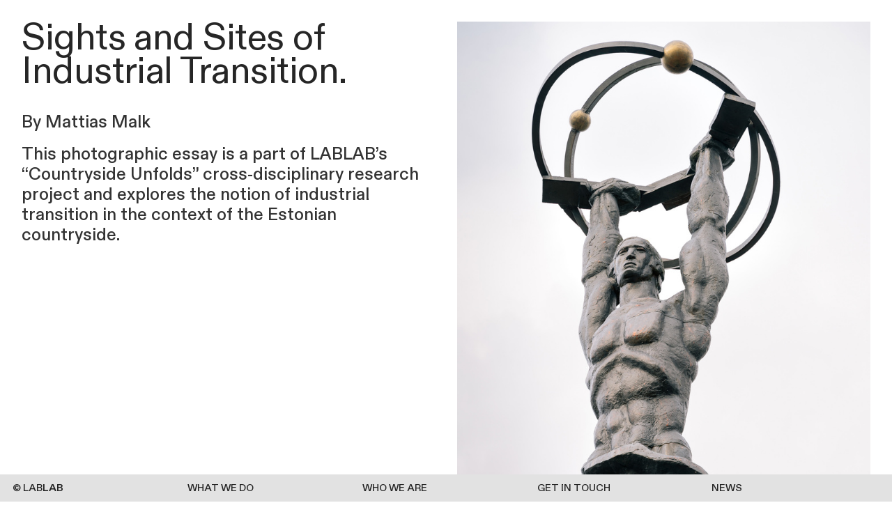

--- FILE ---
content_type: text/html; charset=UTF-8
request_url: https://lablab.se/Sights-and-Sites-of-Industrial-Transition
body_size: 76241
content:
<!DOCTYPE html>
<!-- 

        Running on cargo.site

-->
<html lang="en" data-predefined-style="true" data-css-presets="true" data-css-preset data-typography-preset>
	<head>
<script>
				var __cargo_context__ = 'live';
				var __cargo_js_ver__ = 'c=3744406473';
				var __cargo_maint__ = false;
				
				
			</script>
					<meta http-equiv="X-UA-Compatible" content="IE=edge,chrome=1">
		<meta http-equiv="Content-Type" content="text/html; charset=utf-8">
		<meta name="viewport" content="initial-scale=1.0, maximum-scale=1.0, user-scalable=no">
		
			<meta name="robots" content="index,follow">
		<title>Sights and Sites of Industrial Transition — LabLab</title>
		<meta name="description" content="Sights and Sites of Industrial Transition. By Mattias Malk This photographic essay is a part of LABLAB’s “Countryside Unfolds” cross-disciplinary research...">
				<meta name="twitter:card" content="summary_large_image">
		<meta name="twitter:title" content="Sights and Sites of Industrial Transition — LabLab">
		<meta name="twitter:description" content="Sights and Sites of Industrial Transition. By Mattias Malk This photographic essay is a part of LABLAB’s “Countryside Unfolds” cross-disciplinary research...">
		<meta name="twitter:image" content="https://freight.cargo.site/w/1200/i/69d0375dd5039554c91d7efebdb2ed1ffdbbaac5dceca0312e87a0cb4cbdcbd7/peripheral-views-16.jpg">
		<meta property="og:locale" content="en_US">
		<meta property="og:title" content="Sights and Sites of Industrial Transition — LabLab">
		<meta property="og:description" content="Sights and Sites of Industrial Transition. By Mattias Malk This photographic essay is a part of LABLAB’s “Countryside Unfolds” cross-disciplinary research...">
		<meta property="og:url" content="https://lablab.se/Sights-and-Sites-of-Industrial-Transition">
		<meta property="og:image" content="https://freight.cargo.site/w/1200/i/69d0375dd5039554c91d7efebdb2ed1ffdbbaac5dceca0312e87a0cb4cbdcbd7/peripheral-views-16.jpg">
		<meta property="og:type" content="website">

		<link rel="preconnect" href="https://static.cargo.site" crossorigin>
		<link rel="preconnect" href="https://freight.cargo.site" crossorigin>
				<link rel="preconnect" href="https://type.cargo.site" crossorigin>

		<!--<link rel="preload" href="https://static.cargo.site/assets/social/IconFont-Regular-0.9.3.woff2" as="font" type="font/woff" crossorigin>-->

		

		<link href="https://static.cargo.site/favicon/favicon.ico" rel="shortcut icon">
		<link href="https://lablab.se/rss" rel="alternate" type="application/rss+xml" title="LabLab feed">

		<link href="https://lablab.se/stylesheet?c=3744406473&1762505766" id="member_stylesheet" rel="stylesheet" type="text/css" />
<style id="">@font-face{font-family:Icons;src:url(https://static.cargo.site/assets/social/IconFont-Regular-0.9.3.woff2);unicode-range:U+E000-E15C,U+F0000,U+FE0E}@font-face{font-family:Icons;src:url(https://static.cargo.site/assets/social/IconFont-Regular-0.9.3.woff2);font-weight:240;unicode-range:U+E000-E15C,U+F0000,U+FE0E}@font-face{font-family:Icons;src:url(https://static.cargo.site/assets/social/IconFont-Regular-0.9.3.woff2);unicode-range:U+E000-E15C,U+F0000,U+FE0E;font-weight:400}@font-face{font-family:Icons;src:url(https://static.cargo.site/assets/social/IconFont-Regular-0.9.3.woff2);unicode-range:U+E000-E15C,U+F0000,U+FE0E;font-weight:600}@font-face{font-family:Icons;src:url(https://static.cargo.site/assets/social/IconFont-Regular-0.9.3.woff2);unicode-range:U+E000-E15C,U+F0000,U+FE0E;font-weight:800}@font-face{font-family:Icons;src:url(https://static.cargo.site/assets/social/IconFont-Regular-0.9.3.woff2);unicode-range:U+E000-E15C,U+F0000,U+FE0E;font-style:italic}@font-face{font-family:Icons;src:url(https://static.cargo.site/assets/social/IconFont-Regular-0.9.3.woff2);unicode-range:U+E000-E15C,U+F0000,U+FE0E;font-weight:200;font-style:italic}@font-face{font-family:Icons;src:url(https://static.cargo.site/assets/social/IconFont-Regular-0.9.3.woff2);unicode-range:U+E000-E15C,U+F0000,U+FE0E;font-weight:400;font-style:italic}@font-face{font-family:Icons;src:url(https://static.cargo.site/assets/social/IconFont-Regular-0.9.3.woff2);unicode-range:U+E000-E15C,U+F0000,U+FE0E;font-weight:600;font-style:italic}@font-face{font-family:Icons;src:url(https://static.cargo.site/assets/social/IconFont-Regular-0.9.3.woff2);unicode-range:U+E000-E15C,U+F0000,U+FE0E;font-weight:800;font-style:italic}body.iconfont-loading,body.iconfont-loading *{color:transparent!important}body{-moz-osx-font-smoothing:grayscale;-webkit-font-smoothing:antialiased;-webkit-text-size-adjust:none}body.no-scroll{overflow:hidden}/*!
 * Content
 */.page{word-wrap:break-word}:focus{outline:0}.pointer-events-none{pointer-events:none}.pointer-events-auto{pointer-events:auto}.pointer-events-none .page_content .audio-player,.pointer-events-none .page_content .shop_product,.pointer-events-none .page_content a,.pointer-events-none .page_content audio,.pointer-events-none .page_content button,.pointer-events-none .page_content details,.pointer-events-none .page_content iframe,.pointer-events-none .page_content img,.pointer-events-none .page_content input,.pointer-events-none .page_content video{pointer-events:auto}.pointer-events-none .page_content *>a,.pointer-events-none .page_content>a{position:relative}s *{text-transform:inherit}#toolset{position:fixed;bottom:10px;right:10px;z-index:8}.mobile #toolset,.template_site_inframe #toolset{display:none}#toolset a{display:block;height:24px;width:24px;margin:0;padding:0;text-decoration:none;background:rgba(0,0,0,.2)}#toolset a:hover{background:rgba(0,0,0,.8)}[data-adminview] #toolset a,[data-adminview] #toolset_admin a{background:rgba(0,0,0,.04);pointer-events:none;cursor:default}#toolset_admin a:active{background:rgba(0,0,0,.7)}#toolset_admin a svg>*{transform:scale(1.1) translate(0,-.5px);transform-origin:50% 50%}#toolset_admin a svg{pointer-events:none;width:100%!important;height:auto!important}#following-container{overflow:auto;-webkit-overflow-scrolling:touch}#following-container iframe{height:100%;width:100%;position:absolute;top:0;left:0;right:0;bottom:0}:root{--following-width:-400px;--following-animation-duration:450ms}@keyframes following-open{0%{transform:translateX(0)}100%{transform:translateX(var(--following-width))}}@keyframes following-open-inverse{0%{transform:translateX(0)}100%{transform:translateX(calc(-1 * var(--following-width)))}}@keyframes following-close{0%{transform:translateX(var(--following-width))}100%{transform:translateX(0)}}@keyframes following-close-inverse{0%{transform:translateX(calc(-1 * var(--following-width)))}100%{transform:translateX(0)}}body.animate-left{animation:following-open var(--following-animation-duration);animation-fill-mode:both;animation-timing-function:cubic-bezier(.24,1,.29,1)}#following-container.animate-left{animation:following-close-inverse var(--following-animation-duration);animation-fill-mode:both;animation-timing-function:cubic-bezier(.24,1,.29,1)}#following-container.animate-left #following-frame{animation:following-close var(--following-animation-duration);animation-fill-mode:both;animation-timing-function:cubic-bezier(.24,1,.29,1)}body.animate-right{animation:following-close var(--following-animation-duration);animation-fill-mode:both;animation-timing-function:cubic-bezier(.24,1,.29,1)}#following-container.animate-right{animation:following-open-inverse var(--following-animation-duration);animation-fill-mode:both;animation-timing-function:cubic-bezier(.24,1,.29,1)}#following-container.animate-right #following-frame{animation:following-open var(--following-animation-duration);animation-fill-mode:both;animation-timing-function:cubic-bezier(.24,1,.29,1)}.slick-slider{position:relative;display:block;-moz-box-sizing:border-box;box-sizing:border-box;-webkit-user-select:none;-moz-user-select:none;-ms-user-select:none;user-select:none;-webkit-touch-callout:none;-khtml-user-select:none;-ms-touch-action:pan-y;touch-action:pan-y;-webkit-tap-highlight-color:transparent}.slick-list{position:relative;display:block;overflow:hidden;margin:0;padding:0}.slick-list:focus{outline:0}.slick-list.dragging{cursor:pointer;cursor:hand}.slick-slider .slick-list,.slick-slider .slick-track{transform:translate3d(0,0,0);will-change:transform}.slick-track{position:relative;top:0;left:0;display:block}.slick-track:after,.slick-track:before{display:table;content:'';width:1px;height:1px;margin-top:-1px;margin-left:-1px}.slick-track:after{clear:both}.slick-loading .slick-track{visibility:hidden}.slick-slide{display:none;float:left;height:100%;min-height:1px}[dir=rtl] .slick-slide{float:right}.content .slick-slide img{display:inline-block}.content .slick-slide img:not(.image-zoom){cursor:pointer}.content .scrub .slick-list,.content .scrub .slick-slide img:not(.image-zoom){cursor:ew-resize}body.slideshow-scrub-dragging *{cursor:ew-resize!important}.content .slick-slide img:not([src]),.content .slick-slide img[src='']{width:100%;height:auto}.slick-slide.slick-loading img{display:none}.slick-slide.dragging img{pointer-events:none}.slick-initialized .slick-slide{display:block}.slick-loading .slick-slide{visibility:hidden}.slick-vertical .slick-slide{display:block;height:auto;border:1px solid transparent}.slick-arrow.slick-hidden{display:none}.slick-arrow{position:absolute;z-index:9;width:0;top:0;height:100%;cursor:pointer;will-change:opacity;-webkit-transition:opacity 333ms cubic-bezier(.4,0,.22,1);transition:opacity 333ms cubic-bezier(.4,0,.22,1)}.slick-arrow.hidden{opacity:0}.slick-arrow svg{position:absolute;width:36px;height:36px;top:0;left:0;right:0;bottom:0;margin:auto;transform:translate(.25px,.25px)}.slick-arrow svg.right-arrow{transform:translate(.25px,.25px) scaleX(-1)}.slick-arrow svg:active{opacity:.75}.slick-arrow svg .arrow-shape{fill:none!important;stroke:#fff;stroke-linecap:square}.slick-arrow svg .arrow-outline{fill:none!important;stroke-width:2.5px;stroke:rgba(0,0,0,.6);stroke-linecap:square}.slick-arrow.slick-next{right:0;text-align:right}.slick-next svg,.wallpaper-navigation .slick-next svg{margin-right:10px}.mobile .slick-next svg{margin-right:10px}.slick-arrow.slick-prev{text-align:left}.slick-prev svg,.wallpaper-navigation .slick-prev svg{margin-left:10px}.mobile .slick-prev svg{margin-left:10px}.loading_animation{display:none;vertical-align:middle;z-index:15;line-height:0;pointer-events:none;border-radius:100%}.loading_animation.hidden{display:none}.loading_animation.pulsing{opacity:0;display:inline-block;animation-delay:.1s;-webkit-animation-delay:.1s;-moz-animation-delay:.1s;animation-duration:12s;animation-iteration-count:infinite;animation:fade-pulse-in .5s ease-in-out;-moz-animation:fade-pulse-in .5s ease-in-out;-webkit-animation:fade-pulse-in .5s ease-in-out;-webkit-animation-fill-mode:forwards;-moz-animation-fill-mode:forwards;animation-fill-mode:forwards}.loading_animation.pulsing.no-delay{animation-delay:0s;-webkit-animation-delay:0s;-moz-animation-delay:0s}.loading_animation div{border-radius:100%}.loading_animation div svg{max-width:100%;height:auto}.loading_animation div,.loading_animation div svg{width:20px;height:20px}.loading_animation.full-width svg{width:100%;height:auto}.loading_animation.full-width.big svg{width:100px;height:100px}.loading_animation div svg>*{fill:#ccc}.loading_animation div{-webkit-animation:spin-loading 12s ease-out;-webkit-animation-iteration-count:infinite;-moz-animation:spin-loading 12s ease-out;-moz-animation-iteration-count:infinite;animation:spin-loading 12s ease-out;animation-iteration-count:infinite}.loading_animation.hidden{display:none}[data-backdrop] .loading_animation{position:absolute;top:15px;left:15px;z-index:99}.loading_animation.position-absolute.middle{top:calc(50% - 10px);left:calc(50% - 10px)}.loading_animation.position-absolute.topleft{top:0;left:0}.loading_animation.position-absolute.middleright{top:calc(50% - 10px);right:1rem}.loading_animation.position-absolute.middleleft{top:calc(50% - 10px);left:1rem}.loading_animation.gray div svg>*{fill:#999}.loading_animation.gray-dark div svg>*{fill:#666}.loading_animation.gray-darker div svg>*{fill:#555}.loading_animation.gray-light div svg>*{fill:#ccc}.loading_animation.white div svg>*{fill:rgba(255,255,255,.85)}.loading_animation.blue div svg>*{fill:#698fff}.loading_animation.inline{display:inline-block;margin-bottom:.5ex}.loading_animation.inline.left{margin-right:.5ex}@-webkit-keyframes fade-pulse-in{0%{opacity:0}50%{opacity:.5}100%{opacity:1}}@-moz-keyframes fade-pulse-in{0%{opacity:0}50%{opacity:.5}100%{opacity:1}}@keyframes fade-pulse-in{0%{opacity:0}50%{opacity:.5}100%{opacity:1}}@-webkit-keyframes pulsate{0%{opacity:1}50%{opacity:0}100%{opacity:1}}@-moz-keyframes pulsate{0%{opacity:1}50%{opacity:0}100%{opacity:1}}@keyframes pulsate{0%{opacity:1}50%{opacity:0}100%{opacity:1}}@-webkit-keyframes spin-loading{0%{transform:rotate(0)}9%{transform:rotate(1050deg)}18%{transform:rotate(-1090deg)}20%{transform:rotate(-1080deg)}23%{transform:rotate(-1080deg)}28%{transform:rotate(-1095deg)}29%{transform:rotate(-1065deg)}34%{transform:rotate(-1080deg)}35%{transform:rotate(-1050deg)}40%{transform:rotate(-1065deg)}41%{transform:rotate(-1035deg)}44%{transform:rotate(-1035deg)}47%{transform:rotate(-2160deg)}50%{transform:rotate(-2160deg)}56%{transform:rotate(45deg)}60%{transform:rotate(45deg)}80%{transform:rotate(6120deg)}100%{transform:rotate(0)}}@keyframes spin-loading{0%{transform:rotate(0)}9%{transform:rotate(1050deg)}18%{transform:rotate(-1090deg)}20%{transform:rotate(-1080deg)}23%{transform:rotate(-1080deg)}28%{transform:rotate(-1095deg)}29%{transform:rotate(-1065deg)}34%{transform:rotate(-1080deg)}35%{transform:rotate(-1050deg)}40%{transform:rotate(-1065deg)}41%{transform:rotate(-1035deg)}44%{transform:rotate(-1035deg)}47%{transform:rotate(-2160deg)}50%{transform:rotate(-2160deg)}56%{transform:rotate(45deg)}60%{transform:rotate(45deg)}80%{transform:rotate(6120deg)}100%{transform:rotate(0)}}[grid-row]{align-items:flex-start;box-sizing:border-box;display:-webkit-box;display:-webkit-flex;display:-ms-flexbox;display:flex;-webkit-flex-wrap:wrap;-ms-flex-wrap:wrap;flex-wrap:wrap}[grid-col]{box-sizing:border-box}[grid-row] [grid-col].empty:after{content:"\0000A0";cursor:text}body.mobile[data-adminview=content-editproject] [grid-row] [grid-col].empty:after{display:none}[grid-col=auto]{-webkit-box-flex:1;-webkit-flex:1;-ms-flex:1;flex:1}[grid-col=x12]{width:100%}[grid-col=x11]{width:50%}[grid-col=x10]{width:33.33%}[grid-col=x9]{width:25%}[grid-col=x8]{width:20%}[grid-col=x7]{width:16.666666667%}[grid-col=x6]{width:14.285714286%}[grid-col=x5]{width:12.5%}[grid-col=x4]{width:11.111111111%}[grid-col=x3]{width:10%}[grid-col=x2]{width:9.090909091%}[grid-col=x1]{width:8.333333333%}[grid-col="1"]{width:8.33333%}[grid-col="2"]{width:16.66667%}[grid-col="3"]{width:25%}[grid-col="4"]{width:33.33333%}[grid-col="5"]{width:41.66667%}[grid-col="6"]{width:50%}[grid-col="7"]{width:58.33333%}[grid-col="8"]{width:66.66667%}[grid-col="9"]{width:75%}[grid-col="10"]{width:83.33333%}[grid-col="11"]{width:91.66667%}[grid-col="12"]{width:100%}body.mobile [grid-responsive] [grid-col]{width:100%;-webkit-box-flex:none;-webkit-flex:none;-ms-flex:none;flex:none}[data-ce-host=true][contenteditable=true] [grid-pad]{pointer-events:none}[data-ce-host=true][contenteditable=true] [grid-pad]>*{pointer-events:auto}[grid-pad="0"]{padding:0}[grid-pad="0.25"]{padding:.125rem}[grid-pad="0.5"]{padding:.25rem}[grid-pad="0.75"]{padding:.375rem}[grid-pad="1"]{padding:.5rem}[grid-pad="1.25"]{padding:.625rem}[grid-pad="1.5"]{padding:.75rem}[grid-pad="1.75"]{padding:.875rem}[grid-pad="2"]{padding:1rem}[grid-pad="2.5"]{padding:1.25rem}[grid-pad="3"]{padding:1.5rem}[grid-pad="3.5"]{padding:1.75rem}[grid-pad="4"]{padding:2rem}[grid-pad="5"]{padding:2.5rem}[grid-pad="6"]{padding:3rem}[grid-pad="7"]{padding:3.5rem}[grid-pad="8"]{padding:4rem}[grid-pad="9"]{padding:4.5rem}[grid-pad="10"]{padding:5rem}[grid-gutter="0"]{margin:0}[grid-gutter="0.5"]{margin:-.25rem}[grid-gutter="1"]{margin:-.5rem}[grid-gutter="1.5"]{margin:-.75rem}[grid-gutter="2"]{margin:-1rem}[grid-gutter="2.5"]{margin:-1.25rem}[grid-gutter="3"]{margin:-1.5rem}[grid-gutter="3.5"]{margin:-1.75rem}[grid-gutter="4"]{margin:-2rem}[grid-gutter="5"]{margin:-2.5rem}[grid-gutter="6"]{margin:-3rem}[grid-gutter="7"]{margin:-3.5rem}[grid-gutter="8"]{margin:-4rem}[grid-gutter="10"]{margin:-5rem}[grid-gutter="12"]{margin:-6rem}[grid-gutter="14"]{margin:-7rem}[grid-gutter="16"]{margin:-8rem}[grid-gutter="18"]{margin:-9rem}[grid-gutter="20"]{margin:-10rem}small{max-width:100%;text-decoration:inherit}img:not([src]),img[src='']{outline:1px solid rgba(177,177,177,.4);outline-offset:-1px;content:url([data-uri])}img.image-zoom{cursor:-webkit-zoom-in;cursor:-moz-zoom-in;cursor:zoom-in}#imprimatur{color:#333;font-size:10px;font-family:-apple-system,BlinkMacSystemFont,"Segoe UI",Roboto,Oxygen,Ubuntu,Cantarell,"Open Sans","Helvetica Neue",sans-serif,"Sans Serif",Icons;/*!System*/position:fixed;opacity:.3;right:-28px;bottom:160px;transform:rotate(270deg);-ms-transform:rotate(270deg);-webkit-transform:rotate(270deg);z-index:8;text-transform:uppercase;color:#999;opacity:.5;padding-bottom:2px;text-decoration:none}.mobile #imprimatur{display:none}bodycopy cargo-link a{font-family:-apple-system,BlinkMacSystemFont,"Segoe UI",Roboto,Oxygen,Ubuntu,Cantarell,"Open Sans","Helvetica Neue",sans-serif,"Sans Serif",Icons;/*!System*/font-size:12px;font-style:normal;font-weight:400;transform:rotate(270deg);text-decoration:none;position:fixed!important;right:-27px;bottom:100px;text-decoration:none;letter-spacing:normal;background:0 0;border:0;border-bottom:0;outline:0}/*! PhotoSwipe Default UI CSS by Dmitry Semenov | photoswipe.com | MIT license */.pswp--has_mouse .pswp__button--arrow--left,.pswp--has_mouse .pswp__button--arrow--right,.pswp__ui{visibility:visible}.pswp--minimal--dark .pswp__top-bar,.pswp__button{background:0 0}.pswp,.pswp__bg,.pswp__container,.pswp__img--placeholder,.pswp__zoom-wrap,.quick-view-navigation{-webkit-backface-visibility:hidden}.pswp__button{cursor:pointer;opacity:1;-webkit-appearance:none;transition:opacity .2s;-webkit-box-shadow:none;box-shadow:none}.pswp__button-close>svg{top:10px;right:10px;margin-left:auto}.pswp--touch .quick-view-navigation{display:none}.pswp__ui{-webkit-font-smoothing:auto;opacity:1;z-index:1550}.quick-view-navigation{will-change:opacity;-webkit-transition:opacity 333ms cubic-bezier(.4,0,.22,1);transition:opacity 333ms cubic-bezier(.4,0,.22,1)}.quick-view-navigation .pswp__group .pswp__button{pointer-events:auto}.pswp__button>svg{position:absolute;width:36px;height:36px}.quick-view-navigation .pswp__group:active svg{opacity:.75}.pswp__button svg .shape-shape{fill:#fff}.pswp__button svg .shape-outline{fill:#000}.pswp__button-prev>svg{top:0;bottom:0;left:10px;margin:auto}.pswp__button-next>svg{top:0;bottom:0;right:10px;margin:auto}.quick-view-navigation .pswp__group .pswp__button-prev{position:absolute;left:0;top:0;width:0;height:100%}.quick-view-navigation .pswp__group .pswp__button-next{position:absolute;right:0;top:0;width:0;height:100%}.quick-view-navigation .close-button,.quick-view-navigation .left-arrow,.quick-view-navigation .right-arrow{transform:translate(.25px,.25px)}.quick-view-navigation .right-arrow{transform:translate(.25px,.25px) scaleX(-1)}.pswp__button svg .shape-outline{fill:transparent!important;stroke:#000;stroke-width:2.5px;stroke-linecap:square}.pswp__button svg .shape-shape{fill:transparent!important;stroke:#fff;stroke-width:1.5px;stroke-linecap:square}.pswp__bg,.pswp__scroll-wrap,.pswp__zoom-wrap{width:100%;position:absolute}.quick-view-navigation .pswp__group .pswp__button-close{margin:0}.pswp__container,.pswp__item,.pswp__zoom-wrap{right:0;bottom:0;top:0;position:absolute;left:0}.pswp__ui--hidden .pswp__button{opacity:.001}.pswp__ui--hidden .pswp__button,.pswp__ui--hidden .pswp__button *{pointer-events:none}.pswp .pswp__ui.pswp__ui--displaynone{display:none}.pswp__element--disabled{display:none!important}/*! PhotoSwipe main CSS by Dmitry Semenov | photoswipe.com | MIT license */.pswp{position:fixed;display:none;height:100%;width:100%;top:0;left:0;right:0;bottom:0;margin:auto;-ms-touch-action:none;touch-action:none;z-index:9999999;-webkit-text-size-adjust:100%;line-height:initial;letter-spacing:initial;outline:0}.pswp img{max-width:none}.pswp--zoom-disabled .pswp__img{cursor:default!important}.pswp--animate_opacity{opacity:.001;will-change:opacity;-webkit-transition:opacity 333ms cubic-bezier(.4,0,.22,1);transition:opacity 333ms cubic-bezier(.4,0,.22,1)}.pswp--open{display:block}.pswp--zoom-allowed .pswp__img{cursor:-webkit-zoom-in;cursor:-moz-zoom-in;cursor:zoom-in}.pswp--zoomed-in .pswp__img{cursor:-webkit-grab;cursor:-moz-grab;cursor:grab}.pswp--dragging .pswp__img{cursor:-webkit-grabbing;cursor:-moz-grabbing;cursor:grabbing}.pswp__bg{left:0;top:0;height:100%;opacity:0;transform:translateZ(0);will-change:opacity}.pswp__scroll-wrap{left:0;top:0;height:100%}.pswp__container,.pswp__zoom-wrap{-ms-touch-action:none;touch-action:none}.pswp__container,.pswp__img{-webkit-user-select:none;-moz-user-select:none;-ms-user-select:none;user-select:none;-webkit-tap-highlight-color:transparent;-webkit-touch-callout:none}.pswp__zoom-wrap{-webkit-transform-origin:left top;-ms-transform-origin:left top;transform-origin:left top;-webkit-transition:-webkit-transform 222ms cubic-bezier(.4,0,.22,1);transition:transform 222ms cubic-bezier(.4,0,.22,1)}.pswp__bg{-webkit-transition:opacity 222ms cubic-bezier(.4,0,.22,1);transition:opacity 222ms cubic-bezier(.4,0,.22,1)}.pswp--animated-in .pswp__bg,.pswp--animated-in .pswp__zoom-wrap{-webkit-transition:none;transition:none}.pswp--hide-overflow .pswp__scroll-wrap,.pswp--hide-overflow.pswp{overflow:hidden}.pswp__img{position:absolute;width:auto;height:auto;top:0;left:0}.pswp__img--placeholder--blank{background:#222}.pswp--ie .pswp__img{width:100%!important;height:auto!important;left:0;top:0}.pswp__ui--idle{opacity:0}.pswp__error-msg{position:absolute;left:0;top:50%;width:100%;text-align:center;font-size:14px;line-height:16px;margin-top:-8px;color:#ccc}.pswp__error-msg a{color:#ccc;text-decoration:underline}.pswp__error-msg{font-family:-apple-system,BlinkMacSystemFont,"Segoe UI",Roboto,Oxygen,Ubuntu,Cantarell,"Open Sans","Helvetica Neue",sans-serif}.quick-view.mouse-down .iframe-item{pointer-events:none!important}.quick-view-caption-positioner{pointer-events:none;width:100%;height:100%}.quick-view-caption-wrapper{margin:auto;position:absolute;bottom:0;left:0;right:0}.quick-view-horizontal-align-left .quick-view-caption-wrapper{margin-left:0}.quick-view-horizontal-align-right .quick-view-caption-wrapper{margin-right:0}[data-quick-view-caption]{transition:.1s opacity ease-in-out;position:absolute;bottom:0;left:0;right:0}.quick-view-horizontal-align-left [data-quick-view-caption]{text-align:left}.quick-view-horizontal-align-right [data-quick-view-caption]{text-align:right}.quick-view-caption{transition:.1s opacity ease-in-out}.quick-view-caption>*{display:inline-block}.quick-view-caption *{pointer-events:auto}.quick-view-caption.hidden{opacity:0}.shop_product .dropdown_wrapper{flex:0 0 100%;position:relative}.shop_product select{appearance:none;-moz-appearance:none;-webkit-appearance:none;outline:0;-webkit-font-smoothing:antialiased;-moz-osx-font-smoothing:grayscale;cursor:pointer;border-radius:0;white-space:nowrap;overflow:hidden!important;text-overflow:ellipsis}.shop_product select.dropdown::-ms-expand{display:none}.shop_product a{cursor:pointer;border-bottom:none;text-decoration:none}.shop_product a.out-of-stock{pointer-events:none}body.audio-player-dragging *{cursor:ew-resize!important}.audio-player{display:inline-flex;flex:1 0 calc(100% - 2px);width:calc(100% - 2px)}.audio-player .button{height:100%;flex:0 0 3.3rem;display:flex}.audio-player .separator{left:3.3rem;height:100%}.audio-player .buffer{width:0%;height:100%;transition:left .3s linear,width .3s linear}.audio-player.seeking .buffer{transition:left 0s,width 0s}.audio-player.seeking{user-select:none;-webkit-user-select:none;cursor:ew-resize}.audio-player.seeking *{user-select:none;-webkit-user-select:none;cursor:ew-resize}.audio-player .bar{overflow:hidden;display:flex;justify-content:space-between;align-content:center;flex-grow:1}.audio-player .progress{width:0%;height:100%;transition:width .3s linear}.audio-player.seeking .progress{transition:width 0s}.audio-player .pause,.audio-player .play{cursor:pointer;height:100%}.audio-player .note-icon{margin:auto 0;order:2;flex:0 1 auto}.audio-player .title{white-space:nowrap;overflow:hidden;text-overflow:ellipsis;pointer-events:none;user-select:none;padding:.5rem 0 .5rem 1rem;margin:auto auto auto 0;flex:0 3 auto;min-width:0;width:100%}.audio-player .total-time{flex:0 1 auto;margin:auto 0}.audio-player .current-time,.audio-player .play-text{flex:0 1 auto;margin:auto 0}.audio-player .stream-anim{user-select:none;margin:auto auto auto 0}.audio-player .stream-anim span{display:inline-block}.audio-player .buffer,.audio-player .current-time,.audio-player .note-svg,.audio-player .play-text,.audio-player .separator,.audio-player .total-time{user-select:none;pointer-events:none}.audio-player .buffer,.audio-player .play-text,.audio-player .progress{position:absolute}.audio-player,.audio-player .bar,.audio-player .button,.audio-player .current-time,.audio-player .note-icon,.audio-player .pause,.audio-player .play,.audio-player .total-time{position:relative}body.mobile .audio-player,body.mobile .audio-player *{-webkit-touch-callout:none}#standalone-admin-frame{border:0;width:400px;position:absolute;right:0;top:0;height:100vh;z-index:99}body[standalone-admin=true] #standalone-admin-frame{transform:translate(0,0)}body[standalone-admin=true] .main_container{width:calc(100% - 400px)}body[standalone-admin=false] #standalone-admin-frame{transform:translate(100%,0)}body[standalone-admin=false] .main_container{width:100%}.toggle_standaloneAdmin{position:fixed;top:0;right:400px;height:40px;width:40px;z-index:999;cursor:pointer;background-color:rgba(0,0,0,.4)}.toggle_standaloneAdmin:active{opacity:.7}body[standalone-admin=false] .toggle_standaloneAdmin{right:0}.toggle_standaloneAdmin *{color:#fff;fill:#fff}.toggle_standaloneAdmin svg{padding:6px;width:100%;height:100%;opacity:.85}body[standalone-admin=false] .toggle_standaloneAdmin #close,body[standalone-admin=true] .toggle_standaloneAdmin #backdropsettings{display:none}.toggle_standaloneAdmin>div{width:100%;height:100%}#admin_toggle_button{position:fixed;top:50%;transform:translate(0,-50%);right:400px;height:36px;width:12px;z-index:999;cursor:pointer;background-color:rgba(0,0,0,.09);padding-left:2px;margin-right:5px}#admin_toggle_button .bar{content:'';background:rgba(0,0,0,.09);position:fixed;width:5px;bottom:0;top:0;z-index:10}#admin_toggle_button:active{background:rgba(0,0,0,.065)}#admin_toggle_button *{color:#fff;fill:#fff}#admin_toggle_button svg{padding:0;width:16px;height:36px;margin-left:1px;opacity:1}#admin_toggle_button svg *{fill:#fff;opacity:1}#admin_toggle_button[data-state=closed] .toggle_admin_close{display:none}#admin_toggle_button[data-state=closed],#admin_toggle_button[data-state=closed] .toggle_admin_open{width:20px;cursor:pointer;margin:0}#admin_toggle_button[data-state=closed] svg{margin-left:2px}#admin_toggle_button[data-state=open] .toggle_admin_open{display:none}select,select *{text-rendering:auto!important}b b{font-weight:inherit}*{-webkit-box-sizing:border-box;-moz-box-sizing:border-box;box-sizing:border-box}customhtml>*{position:relative;z-index:10}body,html{min-height:100vh;margin:0;padding:0}html{touch-action:manipulation;position:relative;background-color:#fff}.main_container{min-height:100vh;width:100%;overflow:hidden}.container{display:-webkit-box;display:-webkit-flex;display:-moz-box;display:-ms-flexbox;display:flex;-webkit-flex-wrap:wrap;-moz-flex-wrap:wrap;-ms-flex-wrap:wrap;flex-wrap:wrap;max-width:100%;width:100%;overflow:visible}.container{align-items:flex-start;-webkit-align-items:flex-start}.page{z-index:2}.page ul li>text-limit{display:block}.content,.content_container,.pinned{-webkit-flex:1 0 auto;-moz-flex:1 0 auto;-ms-flex:1 0 auto;flex:1 0 auto;max-width:100%}.content_container{width:100%}.content_container.full_height{min-height:100vh}.page_background{position:absolute;top:0;left:0;width:100%;height:100%}.page_container{position:relative;overflow:visible;width:100%}.backdrop{position:absolute;top:0;z-index:1;width:100%;height:100%;max-height:100vh}.backdrop>div{position:absolute;top:0;left:0;width:100%;height:100%;-webkit-backface-visibility:hidden;backface-visibility:hidden;transform:translate3d(0,0,0);contain:strict}[data-backdrop].backdrop>div[data-overflowing]{max-height:100vh;position:absolute;top:0;left:0}body.mobile [split-responsive]{display:flex;flex-direction:column}body.mobile [split-responsive] .container{width:100%;order:2}body.mobile [split-responsive] .backdrop{position:relative;height:50vh;width:100%;order:1}body.mobile [split-responsive] [data-auxiliary].backdrop{position:absolute;height:50vh;width:100%;order:1}.page{position:relative;z-index:2}img[data-align=left]{float:left}img[data-align=right]{float:right}[data-rotation]{transform-origin:center center}.content .page_content:not([contenteditable=true]) [data-draggable]{pointer-events:auto!important;backface-visibility:hidden}.preserve-3d{-moz-transform-style:preserve-3d;transform-style:preserve-3d}.content .page_content:not([contenteditable=true]) [data-draggable] iframe{pointer-events:none!important}.dragging-active iframe{pointer-events:none!important}.content .page_content:not([contenteditable=true]) [data-draggable]:active{opacity:1}.content .scroll-transition-fade{transition:transform 1s ease-in-out,opacity .8s ease-in-out}.content .scroll-transition-fade.below-viewport{opacity:0;transform:translateY(40px)}.mobile.full_width .page_container:not([split-layout]) .container_width{width:100%}[data-view=pinned_bottom] .bottom_pin_invisibility{visibility:hidden}.pinned{position:relative;width:100%}.pinned .page_container.accommodate:not(.fixed):not(.overlay){z-index:2}.pinned .page_container.overlay{position:absolute;z-index:4}.pinned .page_container.overlay.fixed{position:fixed}.pinned .page_container.overlay.fixed .page{max-height:100vh;-webkit-overflow-scrolling:touch}.pinned .page_container.overlay.fixed .page.allow-scroll{overflow-y:auto;overflow-x:hidden}.pinned .page_container.overlay.fixed .page.allow-scroll{align-items:flex-start;-webkit-align-items:flex-start}.pinned .page_container .page.allow-scroll::-webkit-scrollbar{width:0;background:0 0;display:none}.pinned.pinned_top .page_container.overlay{left:0;top:0}.pinned.pinned_bottom .page_container.overlay{left:0;bottom:0}div[data-container=set]:empty{margin-top:1px}.thumbnails{position:relative;z-index:1}[thumbnails=grid]{align-items:baseline}[thumbnails=justify] .thumbnail{box-sizing:content-box}[thumbnails][data-padding-zero] .thumbnail{margin-bottom:-1px}[thumbnails=montessori] .thumbnail{pointer-events:auto;position:absolute}[thumbnails] .thumbnail>a{display:block;text-decoration:none}[thumbnails=montessori]{height:0}[thumbnails][data-resizing],[thumbnails][data-resizing] *{cursor:nwse-resize}[thumbnails] .thumbnail .resize-handle{cursor:nwse-resize;width:26px;height:26px;padding:5px;position:absolute;opacity:.75;right:-1px;bottom:-1px;z-index:100}[thumbnails][data-resizing] .resize-handle{display:none}[thumbnails] .thumbnail .resize-handle svg{position:absolute;top:0;left:0}[thumbnails] .thumbnail .resize-handle:hover{opacity:1}[data-can-move].thumbnail .resize-handle svg .resize_path_outline{fill:#fff}[data-can-move].thumbnail .resize-handle svg .resize_path{fill:#000}[thumbnails=montessori] .thumbnail_sizer{height:0;width:100%;position:relative;padding-bottom:100%;pointer-events:none}[thumbnails] .thumbnail img{display:block;min-height:3px;margin-bottom:0}[thumbnails] .thumbnail img:not([src]),img[src=""]{margin:0!important;width:100%;min-height:3px;height:100%!important;position:absolute}[aspect-ratio="1x1"].thumb_image{height:0;padding-bottom:100%;overflow:hidden}[aspect-ratio="4x3"].thumb_image{height:0;padding-bottom:75%;overflow:hidden}[aspect-ratio="16x9"].thumb_image{height:0;padding-bottom:56.25%;overflow:hidden}[thumbnails] .thumb_image{width:100%;position:relative}[thumbnails][thumbnail-vertical-align=top]{align-items:flex-start}[thumbnails][thumbnail-vertical-align=middle]{align-items:center}[thumbnails][thumbnail-vertical-align=bottom]{align-items:baseline}[thumbnails][thumbnail-horizontal-align=left]{justify-content:flex-start}[thumbnails][thumbnail-horizontal-align=middle]{justify-content:center}[thumbnails][thumbnail-horizontal-align=right]{justify-content:flex-end}.thumb_image.default_image>svg{position:absolute;top:0;left:0;bottom:0;right:0;width:100%;height:100%}.thumb_image.default_image{outline:1px solid #ccc;outline-offset:-1px;position:relative}.mobile.full_width [data-view=Thumbnail] .thumbnails_width{width:100%}.content [data-draggable] a:active,.content [data-draggable] img:active{opacity:initial}.content .draggable-dragging{opacity:initial}[data-draggable].draggable_visible{visibility:visible}[data-draggable].draggable_hidden{visibility:hidden}.gallery_card [data-draggable],.marquee [data-draggable]{visibility:inherit}[data-draggable]{visibility:visible;background-color:rgba(0,0,0,.003)}#site_menu_panel_container .image-gallery:not(.initialized){height:0;padding-bottom:100%;min-height:initial}.image-gallery:not(.initialized){min-height:100vh;visibility:hidden;width:100%}.image-gallery .gallery_card img{display:block;width:100%;height:auto}.image-gallery .gallery_card{transform-origin:center}.image-gallery .gallery_card.dragging{opacity:.1;transform:initial!important}.image-gallery:not([image-gallery=slideshow]) .gallery_card iframe:only-child,.image-gallery:not([image-gallery=slideshow]) .gallery_card video:only-child{width:100%;height:100%;top:0;left:0;position:absolute}.image-gallery[image-gallery=slideshow] .gallery_card video[muted][autoplay]:not([controls]),.image-gallery[image-gallery=slideshow] .gallery_card video[muted][data-autoplay]:not([controls]){pointer-events:none}.image-gallery [image-gallery-pad="0"] video:only-child{object-fit:cover;height:calc(100% + 1px)}div.image-gallery>a,div.image-gallery>iframe,div.image-gallery>img,div.image-gallery>video{display:none}[image-gallery-row]{align-items:flex-start;box-sizing:border-box;display:-webkit-box;display:-webkit-flex;display:-ms-flexbox;display:flex;-webkit-flex-wrap:wrap;-ms-flex-wrap:wrap;flex-wrap:wrap}.image-gallery .gallery_card_image{width:100%;position:relative}[data-predefined-style=true] .image-gallery a.gallery_card{display:block;border:none}[image-gallery-col]{box-sizing:border-box}[image-gallery-col=x12]{width:100%}[image-gallery-col=x11]{width:50%}[image-gallery-col=x10]{width:33.33%}[image-gallery-col=x9]{width:25%}[image-gallery-col=x8]{width:20%}[image-gallery-col=x7]{width:16.666666667%}[image-gallery-col=x6]{width:14.285714286%}[image-gallery-col=x5]{width:12.5%}[image-gallery-col=x4]{width:11.111111111%}[image-gallery-col=x3]{width:10%}[image-gallery-col=x2]{width:9.090909091%}[image-gallery-col=x1]{width:8.333333333%}.content .page_content [image-gallery-pad].image-gallery{pointer-events:none}.content .page_content [image-gallery-pad].image-gallery .gallery_card_image>*,.content .page_content [image-gallery-pad].image-gallery .gallery_image_caption{pointer-events:auto}.content .page_content [image-gallery-pad="0"]{padding:0}.content .page_content [image-gallery-pad="0.25"]{padding:.125rem}.content .page_content [image-gallery-pad="0.5"]{padding:.25rem}.content .page_content [image-gallery-pad="0.75"]{padding:.375rem}.content .page_content [image-gallery-pad="1"]{padding:.5rem}.content .page_content [image-gallery-pad="1.25"]{padding:.625rem}.content .page_content [image-gallery-pad="1.5"]{padding:.75rem}.content .page_content [image-gallery-pad="1.75"]{padding:.875rem}.content .page_content [image-gallery-pad="2"]{padding:1rem}.content .page_content [image-gallery-pad="2.5"]{padding:1.25rem}.content .page_content [image-gallery-pad="3"]{padding:1.5rem}.content .page_content [image-gallery-pad="3.5"]{padding:1.75rem}.content .page_content [image-gallery-pad="4"]{padding:2rem}.content .page_content [image-gallery-pad="5"]{padding:2.5rem}.content .page_content [image-gallery-pad="6"]{padding:3rem}.content .page_content [image-gallery-pad="7"]{padding:3.5rem}.content .page_content [image-gallery-pad="8"]{padding:4rem}.content .page_content [image-gallery-pad="9"]{padding:4.5rem}.content .page_content [image-gallery-pad="10"]{padding:5rem}.content .page_content [image-gallery-gutter="0"]{margin:0}.content .page_content [image-gallery-gutter="0.5"]{margin:-.25rem}.content .page_content [image-gallery-gutter="1"]{margin:-.5rem}.content .page_content [image-gallery-gutter="1.5"]{margin:-.75rem}.content .page_content [image-gallery-gutter="2"]{margin:-1rem}.content .page_content [image-gallery-gutter="2.5"]{margin:-1.25rem}.content .page_content [image-gallery-gutter="3"]{margin:-1.5rem}.content .page_content [image-gallery-gutter="3.5"]{margin:-1.75rem}.content .page_content [image-gallery-gutter="4"]{margin:-2rem}.content .page_content [image-gallery-gutter="5"]{margin:-2.5rem}.content .page_content [image-gallery-gutter="6"]{margin:-3rem}.content .page_content [image-gallery-gutter="7"]{margin:-3.5rem}.content .page_content [image-gallery-gutter="8"]{margin:-4rem}.content .page_content [image-gallery-gutter="10"]{margin:-5rem}.content .page_content [image-gallery-gutter="12"]{margin:-6rem}.content .page_content [image-gallery-gutter="14"]{margin:-7rem}.content .page_content [image-gallery-gutter="16"]{margin:-8rem}.content .page_content [image-gallery-gutter="18"]{margin:-9rem}.content .page_content [image-gallery-gutter="20"]{margin:-10rem}[image-gallery=slideshow]:not(.initialized)>*{min-height:1px;opacity:0;min-width:100%}[image-gallery=slideshow][data-constrained-by=height] [image-gallery-vertical-align].slick-track{align-items:flex-start}[image-gallery=slideshow] img.image-zoom:active{opacity:initial}[image-gallery=slideshow].slick-initialized .gallery_card{pointer-events:none}[image-gallery=slideshow].slick-initialized .gallery_card.slick-current{pointer-events:auto}[image-gallery=slideshow] .gallery_card:not(.has_caption){line-height:0}.content .page_content [image-gallery=slideshow].image-gallery>*{pointer-events:auto}.content [image-gallery=slideshow].image-gallery.slick-initialized .gallery_card{overflow:hidden;margin:0;display:flex;flex-flow:row wrap;flex-shrink:0}.content [image-gallery=slideshow].image-gallery.slick-initialized .gallery_card.slick-current{overflow:visible}[image-gallery=slideshow] .gallery_image_caption{opacity:1;transition:opacity .3s;-webkit-transition:opacity .3s;width:100%;margin-left:auto;margin-right:auto;clear:both}[image-gallery-horizontal-align=left] .gallery_image_caption{text-align:left}[image-gallery-horizontal-align=middle] .gallery_image_caption{text-align:center}[image-gallery-horizontal-align=right] .gallery_image_caption{text-align:right}[image-gallery=slideshow][data-slideshow-in-transition] .gallery_image_caption{opacity:0;transition:opacity .3s;-webkit-transition:opacity .3s}[image-gallery=slideshow] .gallery_card_image{width:initial;margin:0;display:inline-block}[image-gallery=slideshow] .gallery_card img{margin:0;display:block}[image-gallery=slideshow][data-exploded]{align-items:flex-start;box-sizing:border-box;display:-webkit-box;display:-webkit-flex;display:-ms-flexbox;display:flex;-webkit-flex-wrap:wrap;-ms-flex-wrap:wrap;flex-wrap:wrap;justify-content:flex-start;align-content:flex-start}[image-gallery=slideshow][data-exploded] .gallery_card{padding:1rem;width:16.666%}[image-gallery=slideshow][data-exploded] .gallery_card_image{height:0;display:block;width:100%}[image-gallery=grid]{align-items:baseline}[image-gallery=grid] .gallery_card.has_caption .gallery_card_image{display:block}[image-gallery=grid] [image-gallery-pad="0"].gallery_card{margin-bottom:-1px}[image-gallery=grid] .gallery_card img{margin:0}[image-gallery=columns] .gallery_card img{margin:0}[image-gallery=justify]{align-items:flex-start}[image-gallery=justify] .gallery_card img{margin:0}[image-gallery=montessori][image-gallery-row]{display:block}[image-gallery=montessori] a.gallery_card,[image-gallery=montessori] div.gallery_card{position:absolute;pointer-events:auto}[image-gallery=montessori][data-can-move] .gallery_card,[image-gallery=montessori][data-can-move] .gallery_card .gallery_card_image,[image-gallery=montessori][data-can-move] .gallery_card .gallery_card_image>*{cursor:move}[image-gallery=montessori]{position:relative;height:0}[image-gallery=freeform] .gallery_card{position:relative}[image-gallery=freeform] [image-gallery-pad="0"].gallery_card{margin-bottom:-1px}[image-gallery-vertical-align]{display:flex;flex-flow:row wrap}[image-gallery-vertical-align].slick-track{display:flex;flex-flow:row nowrap}.image-gallery .slick-list{margin-bottom:-.3px}[image-gallery-vertical-align=top]{align-content:flex-start;align-items:flex-start}[image-gallery-vertical-align=middle]{align-items:center;align-content:center}[image-gallery-vertical-align=bottom]{align-content:flex-end;align-items:flex-end}[image-gallery-horizontal-align=left]{justify-content:flex-start}[image-gallery-horizontal-align=middle]{justify-content:center}[image-gallery-horizontal-align=right]{justify-content:flex-end}.image-gallery[data-resizing],.image-gallery[data-resizing] *{cursor:nwse-resize!important}.image-gallery .gallery_card .resize-handle,.image-gallery .gallery_card .resize-handle *{cursor:nwse-resize!important}.image-gallery .gallery_card .resize-handle{width:26px;height:26px;padding:5px;position:absolute;opacity:.75;right:-1px;bottom:-1px;z-index:10}.image-gallery[data-resizing] .resize-handle{display:none}.image-gallery .gallery_card .resize-handle svg{cursor:nwse-resize!important;position:absolute;top:0;left:0}.image-gallery .gallery_card .resize-handle:hover{opacity:1}[data-can-move].gallery_card .resize-handle svg .resize_path_outline{fill:#fff}[data-can-move].gallery_card .resize-handle svg .resize_path{fill:#000}[image-gallery=montessori] .thumbnail_sizer{height:0;width:100%;position:relative;padding-bottom:100%;pointer-events:none}#site_menu_button{display:block;text-decoration:none;pointer-events:auto;z-index:9;vertical-align:top;cursor:pointer;box-sizing:content-box;font-family:Icons}#site_menu_button.custom_icon{padding:0;line-height:0}#site_menu_button.custom_icon img{width:100%;height:auto}#site_menu_wrapper.disabled #site_menu_button{display:none}#site_menu_wrapper.mobile_only #site_menu_button{display:none}body.mobile #site_menu_wrapper.mobile_only:not(.disabled) #site_menu_button:not(.active){display:block}#site_menu_panel_container[data-type=cargo_menu] #site_menu_panel{display:block;position:fixed;top:0;right:0;bottom:0;left:0;z-index:10;cursor:default}.site_menu{pointer-events:auto;position:absolute;z-index:11;top:0;bottom:0;line-height:0;max-width:400px;min-width:300px;font-size:20px;text-align:left;background:rgba(20,20,20,.95);padding:20px 30px 90px 30px;overflow-y:auto;overflow-x:hidden;display:-webkit-box;display:-webkit-flex;display:-ms-flexbox;display:flex;-webkit-box-orient:vertical;-webkit-box-direction:normal;-webkit-flex-direction:column;-ms-flex-direction:column;flex-direction:column;-webkit-box-pack:start;-webkit-justify-content:flex-start;-ms-flex-pack:start;justify-content:flex-start}body.mobile #site_menu_wrapper .site_menu{-webkit-overflow-scrolling:touch;min-width:auto;max-width:100%;width:100%;padding:20px}#site_menu_wrapper[data-sitemenu-position=bottom-left] #site_menu,#site_menu_wrapper[data-sitemenu-position=top-left] #site_menu{left:0}#site_menu_wrapper[data-sitemenu-position=bottom-right] #site_menu,#site_menu_wrapper[data-sitemenu-position=top-right] #site_menu{right:0}#site_menu_wrapper[data-type=page] .site_menu{right:0;left:0;width:100%;padding:0;margin:0;background:0 0}.site_menu_wrapper.open .site_menu{display:block}.site_menu div{display:block}.site_menu a{text-decoration:none;display:inline-block;color:rgba(255,255,255,.75);max-width:100%;overflow:hidden;white-space:nowrap;text-overflow:ellipsis;line-height:1.4}.site_menu div a.active{color:rgba(255,255,255,.4)}.site_menu div.set-link>a{font-weight:700}.site_menu div.hidden{display:none}.site_menu .close{display:block;position:absolute;top:0;right:10px;font-size:60px;line-height:50px;font-weight:200;color:rgba(255,255,255,.4);cursor:pointer;user-select:none}#site_menu_panel_container .page_container{position:relative;overflow:hidden;background:0 0;z-index:2}#site_menu_panel_container .site_menu_page_wrapper{position:fixed;top:0;left:0;overflow-y:auto;-webkit-overflow-scrolling:touch;height:100%;width:100%;z-index:100}#site_menu_panel_container .site_menu_page_wrapper .backdrop{pointer-events:none}#site_menu_panel_container #site_menu_page_overlay{position:fixed;top:0;right:0;bottom:0;left:0;cursor:default;z-index:1}#shop_button{display:block;text-decoration:none;pointer-events:auto;z-index:9;vertical-align:top;cursor:pointer;box-sizing:content-box;font-family:Icons}#shop_button.custom_icon{padding:0;line-height:0}#shop_button.custom_icon img{width:100%;height:auto}#shop_button.disabled{display:none}.loading[data-loading]{display:none;position:fixed;bottom:8px;left:8px;z-index:100}.new_site_button_wrapper{font-size:1.8rem;font-weight:400;color:rgba(0,0,0,.85);font-family:-apple-system,BlinkMacSystemFont,'Segoe UI',Roboto,Oxygen,Ubuntu,Cantarell,'Open Sans','Helvetica Neue',sans-serif,'Sans Serif',Icons;font-style:normal;line-height:1.4;color:#fff;position:fixed;bottom:0;right:0;z-index:999}body.template_site #toolset{display:none!important}body.mobile .new_site_button{display:none}.new_site_button{display:flex;height:44px;cursor:pointer}.new_site_button .plus{width:44px;height:100%}.new_site_button .plus svg{width:100%;height:100%}.new_site_button .plus svg line{stroke:#000;stroke-width:2px}.new_site_button .plus:after,.new_site_button .plus:before{content:'';width:30px;height:2px}.new_site_button .text{background:#0fce83;display:none;padding:7.5px 15px 7.5px 15px;height:100%;font-size:20px;color:#222}.new_site_button:active{opacity:.8}.new_site_button.show_full .text{display:block}.new_site_button.show_full .plus{display:none}html:not(.admin-wrapper) .template_site #confirm_modal [data-progress] .progress-indicator:after{content:'Generating Site...';padding:7.5px 15px;right:-200px;color:#000}bodycopy svg.marker-overlay,bodycopy svg.marker-overlay *{transform-origin:0 0;-webkit-transform-origin:0 0;box-sizing:initial}bodycopy svg#svgroot{box-sizing:initial}bodycopy svg.marker-overlay{padding:inherit;position:absolute;left:0;top:0;width:100%;height:100%;min-height:1px;overflow:visible;pointer-events:none;z-index:999}bodycopy svg.marker-overlay *{pointer-events:initial}bodycopy svg.marker-overlay text{letter-spacing:initial}bodycopy svg.marker-overlay a{cursor:pointer}.marquee:not(.torn-down){overflow:hidden;width:100%;position:relative;padding-bottom:.25em;padding-top:.25em;margin-bottom:-.25em;margin-top:-.25em;contain:layout}.marquee .marquee_contents{will-change:transform;display:flex;flex-direction:column}.marquee[behavior][direction].torn-down{white-space:normal}.marquee[behavior=bounce] .marquee_contents{display:block;float:left;clear:both}.marquee[behavior=bounce] .marquee_inner{display:block}.marquee[behavior=bounce][direction=vertical] .marquee_contents{width:100%}.marquee[behavior=bounce][direction=diagonal] .marquee_inner:last-child,.marquee[behavior=bounce][direction=vertical] .marquee_inner:last-child{position:relative;visibility:hidden}.marquee[behavior=bounce][direction=horizontal],.marquee[behavior=scroll][direction=horizontal]{white-space:pre}.marquee[behavior=scroll][direction=horizontal] .marquee_contents{display:inline-flex;white-space:nowrap;min-width:100%}.marquee[behavior=scroll][direction=horizontal] .marquee_inner{min-width:100%}.marquee[behavior=scroll] .marquee_inner:first-child{will-change:transform;position:absolute;width:100%;top:0;left:0}.cycle{display:none}</style>
<script type="text/json" data-set="defaults" >{"current_offset":0,"current_page":1,"cargo_url":"lablabworks","is_domain":true,"is_mobile":false,"is_tablet":false,"is_phone":false,"api_path":"https:\/\/lablab.se\/_api","is_editor":false,"is_template":false,"is_direct_link":true,"direct_link_pid":30457134}</script>
<script type="text/json" data-set="DisplayOptions" >{"user_id":1762840,"pagination_count":24,"title_in_project":true,"disable_project_scroll":false,"learning_cargo_seen":true,"resource_url":null,"total_projects":0,"use_sets":null,"sets_are_clickable":null,"set_links_position":null,"sticky_pages":null,"slideshow_responsive":false,"slideshow_thumbnails_header":true,"layout_options":{"content_position":"center_cover","content_width":"100","content_margin":"5","main_margin":"2.1","text_alignment":"text_left","vertical_position":"vertical_top","bgcolor":"rgb(255, 255, 255)","WebFontConfig":{"cargo":{"families":{"Monument Grotesk Semi-Mono":{"variants":["n2","i2","n3","i3","n4","i4","n5","i5","n7","i7","n8","i8","n9","i9"]},"Diatype Variable":{"variants":["n2","n3","n4","n5","n7","n8","n9","n10","i4"]},"Monument Grotesk Semi-Mono Variable":{"variants":["n2","n3","n4","n5","n7","n8","n9","i4"]},"Diatype":{"variants":["n2","i2","n3","i3","n4","i4","n5","i5","n7","i7"]},"Monument Grotesk Mono":{"variants":["n2","i2","n3","i3","n4","i4","n5","i5","n7","i7","n8","i8","n9","i9"]}}},"system":{"families":{"-apple-system":{"variants":["n4"]}}}},"links_orientation":"links_horizontal","viewport_size":"phone","mobile_zoom":"24","mobile_view":"desktop","mobile_padding":"-7","mobile_formatting":false,"width_unit":"rem","text_width":"66","is_feed":false,"limit_vertical_images":false,"image_zoom":true,"mobile_images_full_width":true,"responsive_columns":"1","responsive_thumbnails_padding":"0.7","enable_sitemenu":false,"sitemenu_mobileonly":false,"menu_position":"top-left","sitemenu_option":"cargo_menu","responsive_row_height":"75","advanced_padding_enabled":false,"main_margin_top":"2.1","main_margin_right":"2.1","main_margin_bottom":"2.1","main_margin_left":"2.1","mobile_pages_full_width":true,"scroll_transition":true,"image_full_zoom":false,"quick_view_height":"100","quick_view_width":"100","quick_view_alignment":"quick_view_center_center","advanced_quick_view_padding_enabled":false,"quick_view_padding":"2.5","quick_view_padding_top":"2.5","quick_view_padding_bottom":"2.5","quick_view_padding_left":"2.5","quick_view_padding_right":"2.5","quick_content_alignment":"quick_content_center_center","close_quick_view_on_scroll":true,"show_quick_view_ui":true,"quick_view_bgcolor":"rgba(255, 255, 255, 1)","quick_view_caption":false},"element_sort":{"no-group":[{"name":"Navigation","isActive":true},{"name":"Header Text","isActive":true},{"name":"Content","isActive":true},{"name":"Header Image","isActive":false}]},"site_menu_options":{"display_type":"page","enable":true,"mobile_only":true,"position":"top-right","single_page_id":"31044716","icon":"\ue130","show_homepage":true,"single_page_url":"Menu","custom_icon":false,"overlay_sitemenu_page":true},"ecommerce_options":{"enable_ecommerce_button":false,"shop_button_position":"top-left","shop_icon":"\ue138","custom_icon":false,"shop_icon_text":"Cart","enable_geofencing":false,"enabled_countries":["AF","AX","AL","DZ","AS","AD","AO","AI","AQ","AG","AR","AM","AW","AU","AT","AZ","BS","BH","BD","BB","BY","BE","BZ","BJ","BM","BT","BO","BQ","BA","BW","BV","BR","IO","BN","BG","BF","BI","KH","CM","CA","CV","KY","CF","TD","CL","CN","CX","CC","CO","KM","CG","CD","CK","CR","CI","HR","CU","CW","CY","CZ","DK","DJ","DM","DO","EC","EG","SV","GQ","ER","EE","ET","FK","FO","FJ","FI","FR","GF","PF","TF","GA","GM","GE","DE","GH","GI","GR","GL","GD","GP","GU","GT","GG","GN","GW","GY","HT","HM","VA","HN","HK","HU","IS","IN","ID","IR","IQ","IE","IM","IL","IT","JM","JP","JE","JO","KZ","KE","KI","KP","KR","KW","KG","LA","LV","LB","LS","LR","LY","LI","LT","LU","MO","MK","MG","MW","MY","MV","ML","MT","MH","MQ","MR","MU","YT","MX","FM","MD","MC","MN","ME","MS","MA","MZ","MM","NA","NR","NP","NL","NC","NZ","NI","NE","NG","NU","NF","MP","NO","OM","PK","PW","PS","PA","PG","PY","PE","PH","PN","PL","PT","PR","QA","RE","RO","RU","RW","BL","SH","KN","LC","MF","PM","VC","WS","SM","ST","SA","SN","RS","SC","SL","SG","SX","SK","SI","SB","SO","ZA","GS","SS","ES","LK","SD","SR","SJ","SZ","SE","CH","SY","TW","TJ","TZ","TH","TL","TG","TK","TO","TT","TN","TR","TM","TC","TV","UG","UA","AE","GB","US","UM","UY","UZ","VU","VE","VN","VG","VI","WF","EH","YE","ZM","ZW"],"icon":""}}</script>
<script type="text/json" data-set="Site" >{"id":"1762840","direct_link":"https:\/\/lablab.se","display_url":"lablab.se","site_url":"lablabworks","account_shop_id":null,"has_ecommerce":false,"has_shop":false,"ecommerce_key_public":null,"cargo_spark_button":true,"following_url":null,"website_title":"LabLab","meta_tags":"","meta_description":"","meta_head":"","homepage_id":"31000573","css_url":"https:\/\/lablab.se\/stylesheet","rss_url":"https:\/\/lablab.se\/rss","js_url":"\/_jsapps\/design\/design.js","favicon_url":"https:\/\/static.cargo.site\/favicon\/favicon.ico","home_url":"https:\/\/cargo.site","auth_url":"https:\/\/cargo.site","profile_url":null,"profile_width":0,"profile_height":0,"social_image_url":null,"social_width":0,"social_height":0,"social_description":"Cargo","social_has_image":false,"social_has_description":false,"site_menu_icon":null,"site_menu_has_image":false,"custom_html":"<customhtml><\/customhtml>","filter":null,"is_editor":false,"use_hi_res":false,"hiq":null,"progenitor_site":"r844","files":{"NEL_FINAL_SI_2024.pdf":"https:\/\/files.cargocollective.com\/c1762840\/NEL_FINAL_SI_2024.pdf?1738252505"},"resource_url":"lablab.se\/_api\/v0\/site\/1762840"}</script>
<script type="text/json" data-set="ScaffoldingData" >{"id":0,"title":"LabLab","project_url":0,"set_id":0,"is_homepage":false,"pin":false,"is_set":true,"in_nav":false,"stack":false,"sort":0,"index":0,"page_count":9,"pin_position":null,"thumbnail_options":null,"pages":[{"id":30457144,"site_id":1762840,"project_url":"Desktop-Bottom-nav-don-t-touch","direct_link":"https:\/\/lablab.se\/Desktop-Bottom-nav-don-t-touch","type":"page","title":"Desktop Bottom nav (don\u2019t touch)","title_no_html":"Desktop Bottom nav (don\u2019t touch)","tags":"","display":false,"pin":true,"pin_options":{"position":"bottom","overlay":true,"fixed":true,"accommodate":true,"exclude_mobile":true},"in_nav":false,"is_homepage":false,"backdrop_enabled":false,"is_set":false,"stack":false,"excerpt":"\u00a9\u00a0LABLAB\n\tWHAT WE DO\n\tWHO WE ARE\n\tGET IN TOUCH\n\tNEWS","content":"<div grid-row=\"\" grid-pad=\"1\" grid-gutter=\"2\">\n\t<div grid-col=\"x8\" grid-pad=\"1\">\u00a9&nbsp;<a href=\"#\" rel=\"home_page\">LAB<b>LAB<\/b><\/a><a href=\"#\" rel=\"home_page\"><\/a><\/div>\n\t<div grid-col=\"x8\" grid-pad=\"1\"><a href=\"What-We-Do-Research\" rel=\"history\">WHAT WE DO<\/a><\/div>\n\t<div grid-col=\"x8\" grid-pad=\"1\"><a href=\"Who-We-Are-Story\" rel=\"history\">WHO WE ARE<\/a><\/div>\n\t<div grid-col=\"x8\" grid-pad=\"1\"><a href=\"Get-in-Touch-Contact\" rel=\"history\">GET IN TOUCH<\/a><\/div>\n\t<div grid-col=\"x8\" grid-pad=\"1\"><a href=\"https:\/\/se.linkedin.com\/company\/lablab?original_referer=https%3A%2F%2Fwww.google.com%2F\" target=\"_blank\">NEWS<\/a><\/div>\n<\/div>","content_no_html":"\n\t\u00a9&nbsp;LABLAB\n\tWHAT WE DO\n\tWHO WE ARE\n\tGET IN TOUCH\n\tNEWS\n","content_partial_html":"\n\t\u00a9&nbsp;<a href=\"#\" rel=\"home_page\">LAB<b>LAB<\/b><\/a><a href=\"#\" rel=\"home_page\"><\/a>\n\t<a href=\"What-We-Do-Research\" rel=\"history\">WHAT WE DO<\/a>\n\t<a href=\"Who-We-Are-Story\" rel=\"history\">WHO WE ARE<\/a>\n\t<a href=\"Get-in-Touch-Contact\" rel=\"history\">GET IN TOUCH<\/a>\n\t<a href=\"https:\/\/se.linkedin.com\/company\/lablab?original_referer=https%3A%2F%2Fwww.google.com%2F\" target=\"_blank\">NEWS<\/a>\n","thumb":"172523353","thumb_meta":{"thumbnail_crop":{"percentWidth":"100","marginLeft":0,"marginTop":0,"imageModel":{"id":172523353,"project_id":30457144,"image_ref":"{image 2}","name":"LABLABLOGOBL.svg","hash":"4973ec06d0a2b6e61755f4151ff3ca319ee73c564553f8ae929868526c6716d8","width":1125,"height":271,"sort":0,"exclude_from_backdrop":false,"date_added":"1679403886"},"stored":{"ratio":24.088888888889,"crop_ratio":"16x9"},"cropManuallySet":false}},"thumb_is_visible":false,"sort":1,"index":0,"set_id":0,"page_options":{"using_local_css":true,"local_css":"[local-style=\"30457144\"] .container_width {\n\twidth: 98% \/*!variable_defaults*\/;\n}\n\n[local-style=\"30457144\"] body {\n\tbackground-color: initial \/*!variable_defaults*\/;\n}\n\n[local-style=\"30457144\"] .backdrop {\n}\n\n[local-style=\"30457144\"] .page {\n\tmin-height: auto \/*!page_height_default*\/;\n}\n\n[local-style=\"30457144\"] .page_background {\n\tbackground-color: rgba(226, 226, 226, 1) \/*!page_container_bgcolor*\/;\n}\n\n[local-style=\"30457144\"] .content_padding {\n\tpadding-top: 0.5rem \/*!main_margin*\/;\n\tpadding-bottom: 0.5rem \/*!main_margin*\/;\n\tpadding-left: 0.5rem \/*!main_margin*\/;\n\tpadding-right: 0.5rem \/*!main_margin*\/;\n}\n\n[data-predefined-style=\"true\"] [local-style=\"30457144\"] bodycopy {\n\tline-height: 2;\n}\n\n[data-predefined-style=\"true\"] [local-style=\"30457144\"] bodycopy a {\n}\n\n[data-predefined-style=\"true\"] [local-style=\"30457144\"] bodycopy a:hover {\n}\n\n[data-predefined-style=\"true\"] [local-style=\"30457144\"] h1 {\n}\n\n[data-predefined-style=\"true\"] [local-style=\"30457144\"] h1 a {\n}\n\n[data-predefined-style=\"true\"] [local-style=\"30457144\"] h1 a:hover {\n}\n\n[data-predefined-style=\"true\"] [local-style=\"30457144\"] h2 {\n}\n\n[data-predefined-style=\"true\"] [local-style=\"30457144\"] h2 a {\n}\n\n[data-predefined-style=\"true\"] [local-style=\"30457144\"] h2 a:hover {\n}\n\n[data-predefined-style=\"true\"] [local-style=\"30457144\"] small {\n}\n\n[data-predefined-style=\"true\"] [local-style=\"30457144\"] small a {\n}\n\n[data-predefined-style=\"true\"] [local-style=\"30457144\"] small a:hover {\n}\n\n[local-style=\"30457144\"] .container {\n\talign-items: flex-end \/*!vertical_bottom*\/;\n\t-webkit-align-items: flex-end \/*!vertical_bottom*\/;\n}","local_layout_options":{"split_layout":false,"split_responsive":false,"full_height":false,"advanced_padding_enabled":false,"page_container_bgcolor":"rgba(226, 226, 226, 1)","show_local_thumbs":false,"page_bgcolor":"","main_margin":"0.5","main_margin_top":"0.5","main_margin_right":"0.5","main_margin_bottom":"0.5","main_margin_left":"0.5","vertical_position":"vertical_bottom","content_width":"98"},"pin_options":{"position":"bottom","overlay":true,"fixed":true,"accommodate":true,"exclude_mobile":true}},"set_open":false,"images":[{"id":172523353,"project_id":30457144,"image_ref":"{image 2}","name":"LABLABLOGOBL.svg","hash":"4973ec06d0a2b6e61755f4151ff3ca319ee73c564553f8ae929868526c6716d8","width":1125,"height":271,"sort":0,"exclude_from_backdrop":false,"date_added":"1679403886"},{"id":172571279,"project_id":30457144,"image_ref":"{image 3}","name":"LABLAB.png","hash":"e82c030f212b2d626779e37c4a7c3785c834868e757b0a6a539942e14b4cdc79","width":472,"height":184,"sort":0,"exclude_from_backdrop":false,"date_added":"1679424397"}],"backdrop":null},{"id":30995656,"site_id":1762840,"project_url":"Mobile-Top-nav-don-t-touch","direct_link":"https:\/\/lablab.se\/Mobile-Top-nav-don-t-touch","type":"page","title":"Mobile Top nav (don\u2019t touch)","title_no_html":"Mobile Top nav (don\u2019t touch)","tags":"","display":false,"pin":true,"pin_options":{"position":"top","overlay":true,"fixed":true,"accommodate":true,"exclude_mobile":false,"exclude_desktop":true},"in_nav":false,"is_homepage":false,"backdrop_enabled":false,"is_set":false,"stack":false,"excerpt":"LABLAB","content":"<div grid-row=\"\" grid-pad=\"1\" grid-gutter=\"2\">\n\t<div grid-col=\"x12\" grid-pad=\"1\"><div style=\"text-align: left\"><span style=\"color: rgb(255, 255, 255);\"><a href=\"#\" rel=\"home_page\"><span style=\"color: rgb(255, 255, 255);\">LAB<b>LAB<\/b><\/span><\/a><\/span><\/div><\/div>\n<\/div>","content_no_html":"\n\tLABLAB\n","content_partial_html":"\n\t<span style=\"color: rgb(255, 255, 255);\"><a href=\"#\" rel=\"home_page\"><span style=\"color: rgb(255, 255, 255);\">LAB<b>LAB<\/b><\/span><\/a><\/span>\n","thumb":"172376995","thumb_meta":{"thumbnail_crop":{"percentWidth":"100","marginLeft":0,"marginTop":0,"imageModel":{"id":172376995,"project_id":30995656,"image_ref":"{image 1}","name":"LABLABLOGO.svg","hash":"00b72a667ffe6f7a5afb46b485398bc806717d97d34ecee9cf1933e66f2e0aa9","width":1125,"height":271,"sort":0,"exclude_from_backdrop":false,"date_added":"1679321030"},"stored":{"ratio":24.088888888889,"crop_ratio":"16x9"},"cropManuallySet":false}},"thumb_is_visible":false,"sort":2,"index":0,"set_id":0,"page_options":{"using_local_css":true,"local_css":"[local-style=\"30995656\"] .container_width {\n\twidth: 80% \/*!variable_defaults*\/;\n}\n\n[local-style=\"30995656\"] body {\n\tbackground-color: initial \/*!variable_defaults*\/;\n}\n\n[local-style=\"30995656\"] .backdrop {\n}\n\n[local-style=\"30995656\"] .page {\n}\n\n[local-style=\"30995656\"] .page_background {\n\tbackground-color: #262626 \/*!page_container_bgcolor*\/;\n}\n\n[local-style=\"30995656\"] .content_padding {\n\tpadding-top: 6.8rem \/*!main_margin*\/;\n\tpadding-bottom: 6.8rem \/*!main_margin*\/;\n\tpadding-left: 3.7rem \/*!main_margin*\/;\n\tpadding-right: 6rem \/*!main_margin*\/;\n}\n\n[data-predefined-style=\"true\"] [local-style=\"30995656\"] bodycopy {\n\tfont-size: 1.5rem;\n\tline-height: 0.5;\n}\n\n[data-predefined-style=\"true\"] [local-style=\"30995656\"] bodycopy a {\n\tcolor: rgba(255, 255, 255, 0.85);\n}\n\n[data-predefined-style=\"true\"] [local-style=\"30995656\"] bodycopy a:hover {\n}\n\n[data-predefined-style=\"true\"] [local-style=\"30995656\"] h1 {\n}\n\n[data-predefined-style=\"true\"] [local-style=\"30995656\"] h1 a {\n}\n\n[data-predefined-style=\"true\"] [local-style=\"30995656\"] h1 a:hover {\n}\n\n[data-predefined-style=\"true\"] [local-style=\"30995656\"] h2 {\n}\n\n[data-predefined-style=\"true\"] [local-style=\"30995656\"] h2 a {\n}\n\n[data-predefined-style=\"true\"] [local-style=\"30995656\"] h2 a:hover {\n}\n\n[data-predefined-style=\"true\"] [local-style=\"30995656\"] small {\n}\n\n[data-predefined-style=\"true\"] [local-style=\"30995656\"] small a {\n}\n\n[data-predefined-style=\"true\"] [local-style=\"30995656\"] small a:hover {\n}\n\n[local-style=\"30995656\"] .container {\n\ttext-align: center \/*!text_center*\/;\n}","local_layout_options":{"split_layout":false,"split_responsive":false,"full_height":false,"advanced_padding_enabled":true,"page_container_bgcolor":"#262626","show_local_thumbs":false,"page_bgcolor":"","text_alignment":"text_center","main_margin":"6","main_margin_top":"6.8","main_margin_right":"6","main_margin_bottom":"6.8","content_width":"80","main_margin_left":"3.7"},"pin_options":{"position":"top","overlay":true,"fixed":true,"accommodate":true,"exclude_mobile":false,"exclude_desktop":true}},"set_open":false,"images":[{"id":172376995,"project_id":30995656,"image_ref":"{image 1}","name":"LABLABLOGO.svg","hash":"00b72a667ffe6f7a5afb46b485398bc806717d97d34ecee9cf1933e66f2e0aa9","width":1125,"height":271,"sort":0,"exclude_from_backdrop":false,"date_added":"1679321030"},{"id":172508948,"project_id":30995656,"image_ref":"{image 2}","name":"LABLABLOGO.svg","hash":"d0ff68698229dd0748b1e44e814534382d689e0da41249c933af9567b8e2bea7","width":1125,"height":271,"sort":0,"exclude_from_backdrop":false,"date_added":"1679395123"}],"backdrop":null},{"id":31042911,"site_id":1762840,"project_url":"Mobile-Footer-don-t-touch","direct_link":"https:\/\/lablab.se\/Mobile-Footer-don-t-touch","type":"page","title":"Mobile Footer (don\u2019t touch)","title_no_html":"Mobile Footer (don\u2019t touch)","tags":"","display":false,"pin":true,"pin_options":{"position":"bottom","overlay":false,"exclude_desktop":true,"accommodate":true},"in_nav":false,"is_homepage":false,"backdrop_enabled":false,"is_set":false,"stack":false,"excerpt":"ALL WORKS\n\n\t\ue04b\ufe0e\ufe0e\ufe0e\n\n\tWHO WE ARE\n\n\t\ue04b\ufe0e\ufe0e\ufe0e\n\n    ZEITGEIST\n    \ue04b\ufe0e\ufe0e\ufe0e\n    \n\tNEWS\n\n\t\ue04b\ufe0e\ufe0e\ufe0e\n\n\tGET IN...","content":"<br><hr><div grid-row=\"\" grid-pad=\"1.5\" grid-gutter=\"3\">\n\t<div grid-col=\"x11\" grid-pad=\"1.5\"><span style=\"color: #fff;\"><a href=\"All-thumbnails\" rel=\"history\">ALL WORKS<\/a>\n<\/span><\/div>\n\t<div grid-col=\"x11\" grid-pad=\"1.5\" class=\"\"><div style=\"text-align: right\"><span style=\"color: #fff;\"><a href=\"All-thumbnails\" rel=\"history\" class=\"icon-link\">\ue04b\ufe0e\ufe0e\ufe0e<\/a><\/span><\/div><\/div>\n<\/div><hr><div grid-row=\"\" grid-pad=\"1.5\" grid-gutter=\"3\">\n\t<div grid-col=\"x11\" grid-pad=\"1.5\"><span style=\"color: #fff;\"><a href=\"Who-We-Are-Mobile\" rel=\"history\">WHO WE ARE<\/a>\n<\/span><\/div>\n\t<div grid-col=\"x11\" grid-pad=\"1.5\" class=\"\"><div style=\"text-align: right\"><span style=\"color: #fff;\"><a href=\"Who-We-Are-Mobile\" rel=\"history\" class=\"icon-link\">\ue04b\ufe0e\ufe0e\ufe0e<\/a><\/span><\/div><\/div>\n<\/div><hr><div grid-row=\"\" grid-pad=\"1.5\" grid-gutter=\"3\">\n    <div grid-col=\"x11\" grid-pad=\"1.5\"><span style=\"color: #fff;\"><a href=\"Zeitgeist-Mobile\" rel=\"history\">ZEITGEIST<\/a><\/span><\/div>\n    <div grid-col=\"x11\" grid-pad=\"1.5\" class=\"\"><div style=\"text-align: right\"><span style=\"color: #fff;\"><a href=\"Zeitgeist-Mobile\" rel=\"history\" class=\"icon-link\">\ue04b\ufe0e\ufe0e\ufe0e<\/a><\/span><\/div><\/div>\n    <\/div><hr><div grid-row=\"\" grid-pad=\"1.5\" grid-gutter=\"3\">\n\t<div grid-col=\"x11\" grid-pad=\"1.5\"><span style=\"color: #fff;\"><a href=\"https:\/\/www.linkedin.com\/authwall?trk=gf&amp;trkInfo=AQG6n96IAzx96AAAAYcI2H_4lzs5bRqbTvzVh3cWL8NLdYfi5X0-oLvJKuCDL-jua-2r-dozdbXGF-gqx06x02-iV8wctI0J88bDmABlRuyNpp3q05-wjz88VWxwPBTGt7oFyX0=&amp;original_referer=https:\/\/lablabworks.cargo.site\/&amp;sessionRedirect=https%3A%2F%2Fse.linkedin.com%2Fcompany%2Flablab%3Foriginal_referer%3Dhttps%253A%252F%252Fwww.google.com%252F\" target=\"_blank\">NEWS<\/a>\n<\/span><\/div>\n\t<div grid-col=\"x11\" grid-pad=\"1.5\" class=\"\"><div style=\"text-align: right\"><span style=\"color: #fff;\"><a href=\"https:\/\/www.linkedin.com\/authwall?trk=gf&amp;trkInfo=AQG6n96IAzx96AAAAYcI2H_4lzs5bRqbTvzVh3cWL8NLdYfi5X0-oLvJKuCDL-jua-2r-dozdbXGF-gqx06x02-iV8wctI0J88bDmABlRuyNpp3q05-wjz88VWxwPBTGt7oFyX0=&amp;original_referer=https:\/\/lablabworks.cargo.site\/&amp;sessionRedirect=https%3A%2F%2Fse.linkedin.com%2Fcompany%2Flablab%3Foriginal_referer%3Dhttps%253A%252F%252Fwww.google.com%252F\" target=\"_blank\" class=\"icon-link\">\ue04b\ufe0e\ufe0e\ufe0e<\/a><\/span><\/div><\/div>\n<\/div><hr><div grid-row=\"\" grid-pad=\"1.5\" grid-gutter=\"3\">\n\t<div grid-col=\"x11\" grid-pad=\"1.5\"><span style=\"color: #fff;\"><a href=\"Get-in-touch-Mobile\" rel=\"history\">GET IN TOUCH<\/a>\n<\/span><\/div>\n\t<div grid-col=\"x11\" grid-pad=\"1.5\" class=\"\"><div style=\"text-align: right\"><span style=\"color: #fff;\"><a href=\"Get-in-touch-Mobile\" rel=\"history\" class=\"icon-link\">\ue04b\ufe0e\ufe0e\ufe0e<\/a><\/span><\/div><\/div>\n<\/div><hr><div grid-row=\"\" grid-pad=\"1.5\" grid-gutter=\"3\">\n\t<div grid-col=\"x12\" grid-pad=\"1.5\"><br>\n<div style=\"text-align: center;\"><br>\n<span style=\"color: #fff;\">LABLAB<\/span><br>\n<span style=\"color: #fff;\">ROSENLUNDSGATAN 38<br>\n118 53 STOCKHOLM<\/span><br>\n<br><\/div>\n<br>\n<\/div>\n<\/div>","content_no_html":"\n\tALL WORKS\n\n\t\ue04b\ufe0e\ufe0e\ufe0e\n\n\tWHO WE ARE\n\n\t\ue04b\ufe0e\ufe0e\ufe0e\n\n    ZEITGEIST\n    \ue04b\ufe0e\ufe0e\ufe0e\n    \n\tNEWS\n\n\t\ue04b\ufe0e\ufe0e\ufe0e\n\n\tGET IN TOUCH\n\n\t\ue04b\ufe0e\ufe0e\ufe0e\n\n\t\n\nLABLAB\nROSENLUNDSGATAN 38\n118 53 STOCKHOLM\n\n\n\n","content_partial_html":"<br><hr>\n\t<span style=\"color: #fff;\"><a href=\"All-thumbnails\" rel=\"history\">ALL WORKS<\/a>\n<\/span>\n\t<span style=\"color: #fff;\"><a href=\"All-thumbnails\" rel=\"history\" class=\"icon-link\">\ue04b\ufe0e\ufe0e\ufe0e<\/a><\/span>\n<hr>\n\t<span style=\"color: #fff;\"><a href=\"Who-We-Are-Mobile\" rel=\"history\">WHO WE ARE<\/a>\n<\/span>\n\t<span style=\"color: #fff;\"><a href=\"Who-We-Are-Mobile\" rel=\"history\" class=\"icon-link\">\ue04b\ufe0e\ufe0e\ufe0e<\/a><\/span>\n<hr>\n    <span style=\"color: #fff;\"><a href=\"Zeitgeist-Mobile\" rel=\"history\">ZEITGEIST<\/a><\/span>\n    <span style=\"color: #fff;\"><a href=\"Zeitgeist-Mobile\" rel=\"history\" class=\"icon-link\">\ue04b\ufe0e\ufe0e\ufe0e<\/a><\/span>\n    <hr>\n\t<span style=\"color: #fff;\"><a href=\"https:\/\/www.linkedin.com\/authwall?trk=gf&amp;trkInfo=AQG6n96IAzx96AAAAYcI2H_4lzs5bRqbTvzVh3cWL8NLdYfi5X0-oLvJKuCDL-jua-2r-dozdbXGF-gqx06x02-iV8wctI0J88bDmABlRuyNpp3q05-wjz88VWxwPBTGt7oFyX0=&amp;original_referer=https:\/\/lablabworks.cargo.site\/&amp;sessionRedirect=https%3A%2F%2Fse.linkedin.com%2Fcompany%2Flablab%3Foriginal_referer%3Dhttps%253A%252F%252Fwww.google.com%252F\" target=\"_blank\">NEWS<\/a>\n<\/span>\n\t<span style=\"color: #fff;\"><a href=\"https:\/\/www.linkedin.com\/authwall?trk=gf&amp;trkInfo=AQG6n96IAzx96AAAAYcI2H_4lzs5bRqbTvzVh3cWL8NLdYfi5X0-oLvJKuCDL-jua-2r-dozdbXGF-gqx06x02-iV8wctI0J88bDmABlRuyNpp3q05-wjz88VWxwPBTGt7oFyX0=&amp;original_referer=https:\/\/lablabworks.cargo.site\/&amp;sessionRedirect=https%3A%2F%2Fse.linkedin.com%2Fcompany%2Flablab%3Foriginal_referer%3Dhttps%253A%252F%252Fwww.google.com%252F\" target=\"_blank\" class=\"icon-link\">\ue04b\ufe0e\ufe0e\ufe0e<\/a><\/span>\n<hr>\n\t<span style=\"color: #fff;\"><a href=\"Get-in-touch-Mobile\" rel=\"history\">GET IN TOUCH<\/a>\n<\/span>\n\t<span style=\"color: #fff;\"><a href=\"Get-in-touch-Mobile\" rel=\"history\" class=\"icon-link\">\ue04b\ufe0e\ufe0e\ufe0e<\/a><\/span>\n<hr>\n\t<br>\n<br>\n<span style=\"color: #fff;\">LABLAB<\/span><br>\n<span style=\"color: #fff;\">ROSENLUNDSGATAN 38<br>\n118 53 STOCKHOLM<\/span><br>\n<br>\n<br>\n\n","thumb":"","thumb_meta":null,"thumb_is_visible":false,"sort":3,"index":0,"set_id":0,"page_options":{"using_local_css":true,"local_css":"[local-style=\"31042911\"] .container_width {\n\twidth: 100% \/*!variable_defaults*\/;\n}\n\n[local-style=\"31042911\"] body {\n\tbackground-color: initial \/*!variable_defaults*\/;\n}\n\n[local-style=\"31042911\"] .backdrop {\n}\n\n[local-style=\"31042911\"] .page {\n\tmin-height: auto \/*!page_height_default*\/;\n}\n\n[local-style=\"31042911\"] .page_background {\n\tbackground-color: #262626 \/*!page_container_bgcolor*\/;\n}\n\n[local-style=\"31042911\"] .content_padding {\n\tpadding-top: 3rem \/*!main_margin*\/;\n\tpadding-bottom: 3rem \/*!main_margin*\/;\n\tpadding-left: 3rem \/*!main_margin*\/;\n\tpadding-right: 3rem \/*!main_margin*\/;\n}\n\n[data-predefined-style=\"true\"] [local-style=\"31042911\"] bodycopy {\n}\n\n[data-predefined-style=\"true\"] [local-style=\"31042911\"] bodycopy a {\n\tcolor: rgba(255, 255, 255, 1);\n}\n\n[data-predefined-style=\"true\"] [local-style=\"31042911\"] bodycopy a:hover {\n}\n\n[data-predefined-style=\"true\"] [local-style=\"31042911\"] h1 {\n}\n\n[data-predefined-style=\"true\"] [local-style=\"31042911\"] h1 a {\n}\n\n[data-predefined-style=\"true\"] [local-style=\"31042911\"] h1 a:hover {\n}\n\n[data-predefined-style=\"true\"] [local-style=\"31042911\"] h2 {\n}\n\n[data-predefined-style=\"true\"] [local-style=\"31042911\"] h2 a {\n}\n\n[data-predefined-style=\"true\"] [local-style=\"31042911\"] h2 a:hover {\n}\n\n[data-predefined-style=\"true\"] [local-style=\"31042911\"] small {\n}\n\n[data-predefined-style=\"true\"] [local-style=\"31042911\"] small a {\n}\n\n[data-predefined-style=\"true\"] [local-style=\"31042911\"] small a:hover {\n}\n\n[local-style=\"31042911\"] .container {\n\talign-items: flex-start \/*!vertical_top*\/;\n\t-webkit-align-items: flex-start \/*!vertical_top*\/;\n}","local_layout_options":{"split_layout":false,"split_responsive":false,"full_height":false,"advanced_padding_enabled":false,"page_container_bgcolor":"#262626","show_local_thumbs":false,"page_bgcolor":"","main_margin":"3","main_margin_top":"3","main_margin_right":"3","main_margin_bottom":"3","main_margin_left":"3"},"pin_options":{"position":"bottom","overlay":false,"exclude_desktop":true,"accommodate":true}},"set_open":false,"images":[],"backdrop":null},{"id":31000573,"title":"Desktop & Mobile \u2013 LANDING","project_url":"Desktop-Mobile-LANDING","set_id":0,"is_homepage":true,"pin":false,"is_set":true,"in_nav":false,"stack":true,"sort":5,"index":0,"page_count":0,"pin_position":null,"thumbnail_options":null,"pages":[{"id":31000575,"site_id":1762840,"project_url":"Mobile-Landing","direct_link":"https:\/\/lablab.se\/Mobile-Landing","type":"page","title":"Mobile Landing","title_no_html":"Mobile Landing","tags":"","display":false,"pin":true,"pin_options":{"position":"top","overlay":false,"exclude_desktop":true,"accommodate":true,"fixed":false},"in_nav":false,"is_homepage":false,"backdrop_enabled":true,"is_set":false,"stack":false,"excerpt":"EMPOWERING SOCIAL, ECOLOGICAL AND SPATIAL TRANSITIONS","content":"<h2><div style=\"text-align: left\"><span style=\"color: #fff;\">EMPOWERING SOCIAL, ECOLOGICAL AND SPATIAL TRANSITIONS<\/span><\/div><\/h2>","content_no_html":"EMPOWERING SOCIAL, ECOLOGICAL AND SPATIAL TRANSITIONS","content_partial_html":"<h2><span style=\"color: #fff;\">EMPOWERING SOCIAL, ECOLOGICAL AND SPATIAL TRANSITIONS<\/span><\/h2>","thumb":"172504250","thumb_meta":{"thumbnail_crop":{"percentWidth":"100","marginLeft":0,"marginTop":0,"imageModel":{"id":172504250,"project_id":31000575,"image_ref":"{image 2}","name":"COUNTRYSIDE-UNFOLDS_final.png","hash":"f3d0dcb9ec60d8be1e2968a3cdbc437a0fb5b8047d8608ab3dc541f7c4dd56f3","width":432,"height":768,"sort":0,"exclude_from_backdrop":false,"date_added":"1679392144"},"stored":{"ratio":177.77777777778,"crop_ratio":"16x9"},"cropManuallySet":false}},"thumb_is_visible":false,"sort":6,"index":0,"set_id":31000573,"page_options":{"using_local_css":true,"local_css":"[local-style=\"31000575\"] .container_width {\n\twidth: 100% \/*!variable_defaults*\/;\n}\n\n[local-style=\"31000575\"] body {\n}\n\n[local-style=\"31000575\"] .backdrop {\n\twidth: 100% \/*!background_cover*\/;\n}\n\n[local-style=\"31000575\"] .page {\n\tmin-height: 100vh \/*!page_height_100vh*\/;\n}\n\n[local-style=\"31000575\"] .page_background {\n\tbackground-color: initial \/*!page_container_bgcolor*\/;\n}\n\n[local-style=\"31000575\"] .content_padding {\n\tpadding-top: 3rem \/*!main_margin*\/;\n\tpadding-bottom: 3rem \/*!main_margin*\/;\n\tpadding-left: 3rem \/*!main_margin*\/;\n\tpadding-right: 3rem \/*!main_margin*\/;\n}\n\n[data-predefined-style=\"true\"] [local-style=\"31000575\"] bodycopy {\n}\n\n[data-predefined-style=\"true\"] [local-style=\"31000575\"] bodycopy a {\n}\n\n[data-predefined-style=\"true\"] [local-style=\"31000575\"] bodycopy a:hover {\n}\n\n[data-predefined-style=\"true\"] [local-style=\"31000575\"] h1 {\n\tfont-size: 2.6rem;\n\tline-height: 1.2;\n}\n\n[data-predefined-style=\"true\"] [local-style=\"31000575\"] h1 a {\n}\n\n[data-predefined-style=\"true\"] [local-style=\"31000575\"] h1 a:hover {\n}\n\n[data-predefined-style=\"true\"] [local-style=\"31000575\"] h2 {\n}\n\n[data-predefined-style=\"true\"] [local-style=\"31000575\"] h2 a {\n}\n\n[data-predefined-style=\"true\"] [local-style=\"31000575\"] h2 a:hover {\n}\n\n[data-predefined-style=\"true\"] [local-style=\"31000575\"] small {\n}\n\n[data-predefined-style=\"true\"] [local-style=\"31000575\"] small a {\n}\n\n[data-predefined-style=\"true\"] [local-style=\"31000575\"] small a:hover {\n}\n\n[local-style=\"31000575\"] .container {\n\talign-items: flex-start \/*!vertical_top*\/;\n\t-webkit-align-items: flex-start \/*!vertical_top*\/;\n\ttext-align: center \/*!text_center*\/;\n}","local_layout_options":{"split_layout":false,"split_responsive":false,"full_height":true,"advanced_padding_enabled":false,"page_container_bgcolor":"","show_local_thumbs":false,"page_bgcolor":"","text_alignment":"text_center","main_margin":"3","main_margin_top":"3","main_margin_right":"3","main_margin_bottom":"3","main_margin_left":"3"},"pin_options":{"position":"top","overlay":false,"exclude_desktop":true,"accommodate":true,"fixed":false}},"set_open":false,"images":[{"id":172504250,"project_id":31000575,"image_ref":"{image 2}","name":"COUNTRYSIDE-UNFOLDS_final.png","hash":"f3d0dcb9ec60d8be1e2968a3cdbc437a0fb5b8047d8608ab3dc541f7c4dd56f3","width":432,"height":768,"sort":0,"exclude_from_backdrop":false,"date_added":"1679392144"},{"id":172504263,"project_id":31000575,"image_ref":"{image 3}","name":"Untitled-1-1.png","hash":"3d485596b65279f388ccd310dbffb778291807fdc75499f73fd3dbbe27809e43","width":432,"height":768,"sort":0,"exclude_from_backdrop":false,"date_added":"1679392133"},{"id":174078296,"project_id":31000575,"image_ref":"{image 4}","name":"Siljan-mobile.png","hash":"d8d365daa295959fcfc432726fd839148728cea3480f373040c82bdb00f03e01","width":635,"height":898,"sort":0,"exclude_from_backdrop":false,"date_added":"1680521479"}],"backdrop":{"id":5285840,"site_id":1762840,"page_id":31000575,"backdrop_id":3,"backdrop_path":"wallpaper","is_active":true,"data":{"scale_option":"cover","repeat_image":false,"image_alignment":"image_center_center","margin":0,"pattern_size":100,"limit_size":false,"overlay_color":"rgba(0, 0, 0, 0.2)","bg_color":"transparent","cycle_images":true,"autoplay":true,"slideshow_transition":"fade","transition_timeout":1.5,"transition_duration":0.7,"randomize":false,"arrow_navigation":false,"focus_object":"{}","backdrop_viewport_lock":false,"use_image_focus":"false","image":"172504250","requires_webgl":"false"}}},{"id":31000611,"site_id":1762840,"project_url":"Mobile-Research","direct_link":"https:\/\/lablab.se\/Mobile-Research","type":"page","title":"Mobile Research","title_no_html":"Mobile Research","tags":"","display":false,"pin":true,"pin_options":{"position":"top","overlay":false,"exclude_desktop":true,"accommodate":true},"in_nav":false,"is_homepage":false,"backdrop_enabled":false,"is_set":false,"stack":false,"excerpt":"RESEARCH\n\n\n\n\n\n\n\n\nSamexistens i omst\u00e4llningens tid\n\n\n\n\n\n\ue04b\ufe0e\ufe0e\ufe0e2024 - 2025\n\n\ue04b\ufe0e\ufe0e\ufe0eResearch\n\n\n\n\n\nUnder 2024 och 2025 har LABLAB, Green Power Sweden...","content":"<div style=\"text-align: left;\"><br>\n<br>\n<h1><span style=\"color: #262626;\">RESEARCH<\/span><\/h1><span style=\"color: #262626;\"><div grid-row=\"\" grid-pad=\"3\" grid-gutter=\"6\" grid-responsive=\"\"><div grid-col=\"x12\" grid-pad=\"3\"><br><br><a href=\"Samexistens-i-omstallningens-tid\" rel=\"history\"><div class=\"image-gallery\" data-gallery=\"%7B%22mode_id%22%3A6%2C%22gallery_instance_id%22%3A16%2C%22name%22%3A%22Slideshow%22%2C%22path%22%3A%22slideshow%22%2C%22data%22%3A%7B%22autoplay%22%3Atrue%2C%22autoplaySpeed%22%3A2.5%2C%22speed%22%3A0.5%2C%22arrows%22%3Afalse%2C%22transition-type%22%3A%22slide%22%2C%22constrain_height%22%3Atrue%2C%22image_vertical_align%22%3A%22middle%22%2C%22image_horizontal_align%22%3A%22middle%22%2C%22image_alignment%22%3A%22image_middle_middle%22%2C%22mobile_data%22%3A%7B%22separate_mobile_view%22%3Afalse%7D%2C%22meta_data%22%3A%7B%7D%2C%22captions%22%3Atrue%7D%7D\">\n<img width=\"1954\" height=\"1440\" width_o=\"1954\" height_o=\"1440\" data-src=\"https:\/\/freight.cargo.site\/t\/original\/i\/e1a647edb890768fe4480357089c94547063637a8b9ae5f13cd674f77e8afc57\/Skarmavbild-2025-05-16-kl.-14.59.35.png\" data-mid=\"241144555\" border=\"0\" \/>\n<img width=\"4032\" height=\"3024\" width_o=\"4032\" height_o=\"3024\" data-src=\"https:\/\/freight.cargo.site\/t\/original\/i\/7f2428d2e0c9a82d0e2e9e2563ec793d2b21b99834c6f70950422379b62dda3d\/IMG_7702.JPG\" data-mid=\"241144413\" border=\"0\" data-scale=\"93\"\/>\n<img width=\"6098\" height=\"3767\" width_o=\"6098\" height_o=\"3767\" data-src=\"https:\/\/freight.cargo.site\/t\/original\/i\/62b798cdaf3233a8e64c8131d6d2a5fe70c49e62d03643f304ee9b7a53459ac9\/FINAL_Language-analysis-1.jpg\" data-mid=\"241144649\" border=\"0\" \/>\n<\/div><\/a><br>\n\n<\/div><\/div><\/span><h2><span style=\"color: rgb(38, 38, 38);\">Samexistens i omst\u00e4llningens tid<\/span><\/h2><span style=\"color: #262626;\"><div grid-row=\"\" grid-pad=\"3\" grid-gutter=\"6\" grid-responsive=\"\"><div grid-col=\"x12\" grid-pad=\"3\" data-marker-id=\"2\">\n\n\n\n\n\n<a href=\"Samexistens-i-omstallningens-tid\" rel=\"history\"><small>\ue04b\ufe0e\ufe0e\ufe0e2024 - 2025<\/small><br>\n<small>\ue04b\ufe0e\ufe0e\ufe0eResearch<\/small><\/a>\n\n<br>\n<br>\nUnder 2024 och 2025 har LABLAB, Green Power Sweden (f.d. Svensk Vindenergi), Sveriges hembygdsf\u00f6rbund och SLU Alnarp arbetat tillsammans i projektet Samexistens i omst\u00e4llningens tid. Projektet har finansierats av Vinnova inom utlysningen Framtidens attraktiva livsmilj\u00f6er genom en socialt h\u00e5llbar industri.<br>\n <br><\/div><\/div><\/span><br>\n<div class=\"image-gallery\" data-gallery=\"%7B%22mode_id%22%3A6%2C%22gallery_instance_id%22%3A17%2C%22name%22%3A%22Slideshow%22%2C%22path%22%3A%22slideshow%22%2C%22data%22%3A%7B%22autoplay%22%3Atrue%2C%22autoplaySpeed%22%3A2.5%2C%22speed%22%3A0.5%2C%22arrows%22%3Atrue%2C%22transition-type%22%3A%22slide%22%2C%22constrain_height%22%3Atrue%2C%22image_vertical_align%22%3A%22middle%22%2C%22image_horizontal_align%22%3A%22middle%22%2C%22image_alignment%22%3A%22image_middle_middle%22%2C%22mobile_data%22%3A%7B%22separate_mobile_view%22%3Afalse%7D%2C%22meta_data%22%3A%7B%7D%2C%22captions%22%3Atrue%2C%22responsive%22%3Afalse%7D%7D\">\n<img width=\"4032\" height=\"3024\" width_o=\"4032\" height_o=\"3024\" data-src=\"https:\/\/freight.cargo.site\/t\/original\/i\/21b5a88e953f0b805136dd31f77561adcf4feea9b27e1de28439c8a7ed805bef\/IMG_2004.JPG\" data-mid=\"179509236\" border=\"0\" \/>\n<\/div><br>\n<br>\n<h2><a href=\"New-Energy-Landscapes\" rel=\"history\"><span style=\"color: rgb(38, 38, 38);\">New Energy Landscapes<\/span><\/a><\/h2><a href=\"New-Energy-Landscapes\" rel=\"history\"><span style=\"color: rgb(38, 38, 38);\">The challenge of linking energy transition with social, cultural and ecological values in the Baltic Sea Region.<br>\n<small><span style=\"color: rgb(38, 38, 38);\">\ue04b\ufe0e\ufe0e\ufe0e2022 - 2023<\/span><\/small><br>\n<small><span style=\"color: rgb(38, 38, 38);\">\ue04b\ufe0e\ufe0e\ufe0eInternational research<\/span><\/small><br><\/span><\/a><span style=\"color: rgb(38, 38, 38);\">\n<br>LABLAB and its partners were granted funding from the Swedish Institute for the project \u201dNew Energy Landscapes\u201d. The project aims to develop a cohesive trans-national and trans-disciplinary platform of know-how on how land-based renewable energy impacts landscapes, spatial planning and identity in the Baltic Sea Region.<br>\n<br><br>\n<\/span><hr class=\"blackline\"><span style=\"color: rgb(38, 38, 38);\">\n<\/span><div class=\"image-gallery\" data-gallery=\"%7B%22mode_id%22%3A6%2C%22gallery_instance_id%22%3A18%2C%22name%22%3A%22Slideshow%22%2C%22path%22%3A%22slideshow%22%2C%22data%22%3A%7B%22autoplay%22%3Atrue%2C%22autoplaySpeed%22%3A2.5%2C%22speed%22%3A0.5%2C%22arrows%22%3Atrue%2C%22transition-type%22%3A%22slide%22%2C%22constrain_height%22%3Atrue%2C%22image_vertical_align%22%3A%22middle%22%2C%22image_horizontal_align%22%3A%22middle%22%2C%22image_alignment%22%3A%22image_middle_middle%22%2C%22mobile_data%22%3A%7B%22separate_mobile_view%22%3Afalse%7D%2C%22meta_data%22%3A%7B%7D%2C%22captions%22%3Atrue%2C%22responsive%22%3Afalse%7D%7D\">\n<img width=\"2046\" height=\"1464\" width_o=\"2046\" height_o=\"1464\" data-src=\"https:\/\/freight.cargo.site\/t\/original\/i\/aa0910c46c62805f431222e58a4864fef0e3365086c7a19a03d6ee1f7bde7c39\/Skarmavbild-2023-05-18-kl.-14.12.27.png\" data-mid=\"179509141\" border=\"0\" \/>\n<\/div><br>\n\t<br><h2><a href=\"What-landscapes-are-for-and-for-whom\" rel=\"history\"><span style=\"color: rgb(38, 38, 38);\">What landscapes are for and for whom?<\/span><\/a><\/h2><small><span style=\"color: rgb(38, 38, 38);\">\ue04b\ufe0e\ufe0e\ufe0eMay 2023<\/span><\/small><span style=\"color: rgb(38, 38, 38);\"><br>\n<small><span style=\"color: rgb(38, 38, 38);\">\ue04b\ufe0e\ufe0e\ufe0eResearch essay<\/span><\/small><br>\n<small><span style=\"color: rgb(38, 38, 38);\">\ue04b\ufe0e\ufe0e\ufe0eNew Energy Landscapes<\/span><\/small><br>\n<small><a href=\"http:\/\/\ue04b\ufe0e\ufe0e\ufe0eNew Energy Landscapes\" target=\"_blank\"><span style=\"color: rgb(38, 38, 38);\">\ue04b\ufe0e\ufe0e\ufe0eIBA Th\u00fcringen<\/span><\/a><\/small><br>\n<br>As citizens we need to be engaged in a democratic dialogue that dares to activate the questions on how we progress new values with the landscapes that withhold collective identities and, simultaneously generate electricity for the European industry and households through the transition. Simply, by means of raising the questions of what landscapes are for - and for whom? This implies European citizens to be involved in and part of a critical dialogue that guides us collectively on how to deal with the climate and energy crisis, yet not to leave the rest of the world behind. As Europeans we need to navigate between learning how to \u201cland on Earth\u201d as well as how to \u201cland among senses\u201d hence, the sense of losing landscapes and progressing to new ones.<br><br>\n<br>\n<\/span><hr class=\"blackline\"><span style=\"color: rgb(38, 38, 38);\">\n<br>\n\t<a href=\"Boys-will-be-boys\" rel=\"history\"><span style=\"color: rgb(38, 38, 38);\"><img width=\"1280\" height=\"860\" width_o=\"1280\" height_o=\"860\" data-src=\"https:\/\/freight.cargo.site\/t\/original\/i\/6295cc9666450c356babf0129d49027888891a55c7e2252a863c042c419e1330\/Roman-Minin-mural-in-Myrnograd_Photo-UNDP-Ukraine--Alisa-Bankivska.jpeg\" data-mid=\"179509101\" border=\"0\" \/><\/span><\/a><br>\n<br>\n<\/span><h2><a href=\"Boys-will-be-boys\" rel=\"history\"><span style=\"color: rgb(38, 38, 38);\">Boys will be boys? Ukrainian energy landscapes during and beyond war.<\/span><\/a><\/h2><span style=\"color: rgb(38, 38, 38);\"><br>By Maryna Semenchenko.<br>\n<small><span style=\"color: rgb(38, 38, 38);\">\ue04b\ufe0e\ufe0e\ufe0eApril 2023.<\/span><\/small><br>\n<small><span style=\"color: rgb(38, 38, 38);\">\ue04b\ufe0e\ufe0e\ufe0eResearch essay<\/span><\/small><br>\n<small><span style=\"color: rgb(38, 38, 38);\">\ue04b\ufe0e\ufe0e\ufe0eNew Energy Landscapes<\/span><\/small><br>\n<br>In this essay, I explore the links between energy production and landscapes, as LABLAB typically does, yet complement this discussion with the third dimension of gender roles. Investigating my home context of Ukraine before and after Russia\u2019s full-scale invasion, I build a narrative in four chapters. Starting with a short introduction to the Ukrainian energy sector, I take a closer look at the coal-mining regions in the East, their experiences of decarbonization, and the gender dynamics established there. Further, I reflect on contributing factors that will affect the future energy landscapes of Ukraine and the potential role of women in this future. <br><br>\n<br>\n<\/span><hr class=\"blackline\">\n<br>\n<h2><span style=\"color: rgb(38, 38, 38);\">LABLAB i samarbete med Virserums Konsthall. Vernissage 15 april 2023.<\/span><\/h2><br>\n<br><span style=\"color: #262626;\"><br>\n<div class=\"image-gallery\" data-gallery=\"%7B%22mode_id%22%3A6%2C%22gallery_instance_id%22%3A19%2C%22name%22%3A%22Slideshow%22%2C%22path%22%3A%22slideshow%22%2C%22data%22%3A%7B%22autoplay%22%3Atrue%2C%22autoplaySpeed%22%3A2.5%2C%22speed%22%3A0.5%2C%22arrows%22%3Atrue%2C%22transition-type%22%3A%22fade%22%2C%22constrain_height%22%3Atrue%2C%22image_vertical_align%22%3A%22middle%22%2C%22image_horizontal_align%22%3A%22middle%22%2C%22image_alignment%22%3A%22image_middle_middle%22%2C%22mobile_data%22%3A%7B%22separate_mobile_view%22%3Afalse%7D%2C%22meta_data%22%3A%7B%7D%2C%22captions%22%3Atrue%7D%7D\">\n<a rel=\"history\" href=\"Betraktad-Landskap-som-forestallning-resurs-och-nostalgi\" class=\"image-link\"><img width=\"4032\" height=\"3024\" width_o=\"4032\" height_o=\"3024\" data-src=\"https:\/\/freight.cargo.site\/t\/original\/i\/f0bbdb03a71a0071f4bacca9c551fa85d82907cabeec21d56717443e7a1d514b\/IMG_0439-2.jpg\" data-mid=\"174105363\" border=\"0\" \/><\/a>\n<img width=\"2505\" height=\"1899\" width_o=\"2505\" height_o=\"1899\" data-src=\"https:\/\/freight.cargo.site\/t\/original\/i\/789f092d48eb41c4efb17eda48c54f3770dd5116316af1ea5728238bd4a7e462\/ChristinaStromer2022.png\" data-mid=\"174105362\" border=\"0\" \/>\n<\/div><i>BETRAKTAD \u2013 Landskap som f\u00f6rest\u00e4llning, resurs och nostalgi.&nbsp;<\/i>Vad \u00e4r det vi ser n\u00e4r vi betraktar en bild som f\u00f6rest\u00e4ller ett landskap? <br>\n\n<br>V\u00e5r blick formar hur vi tolkar landskap. N\u00e4r vi r\u00f6r oss genom landskapsbilden, upplever och f\u00f6rst\u00e5r den, ser vi endast landskapet partiellt. \u00c4ven n\u00e4r vi ser landskap som en verklighet anv\u00e4nder vi oss av symbolik och f\u00f6rest\u00e4llning f\u00f6r att ber\u00e4tta om det.&nbsp;Genom tiderna har m\u00e4nniskor haft behov av en relation med landskapet \u2013 liksom behovet av att forma, uppleva, spegla och beskriva det.<br>\ue085\ufe0eI landskapen finns det vi minns, det vi ser och det vi inte vill sl\u00e4ppa taget om. I landskapen finns resurser vi anv\u00e4nder, extraherar och tillgodog\u00f6r oss. D\u00e4r finns s\u00e5dant vi g\u00f6r, vi ser och sedan upph\u00f6r att se. D\u00e4r finns ett ekonomiskt v\u00e4rde vi vill bevara och samtidigt f\u00f6rmera.<br><br>I bilden av landskap finns lager av ber\u00e4ttelser. Landskap \u00e4r en del av v\u00e5r historia och en f\u00f6rl\u00e4ngning av identiteter som ibland ocks\u00e5 st\u00e5r i kontrast till varandra. Bilden av landskap ber\u00f6r oss, skapar olika sinnesst\u00e4mning och ber\u00e4ttelser om vilka vi anser oss vara. Landskapen blir de f\u00f6rest\u00e4llda gemenskaperna.<br><br>Utst\u00e4llningen <i>Betraktad: Landskapet som f\u00f6rest\u00e4llning, resurs och nostalgi<\/i> vill skapa en dialog kring vilka fr\u00e5gor vi st\u00e4ller oss n\u00e4r vi betraktar ett landskap. Vad ser vi n\u00e4r vi betraktar en bild som f\u00f6rest\u00e4ller dessa platser? \u00c4r det verkligheten, v\u00e5r f\u00f6rest\u00e4llning, v\u00e5rt minne eller en kombination av lager i bildens ber\u00e4ttelse som f\u00e5r oss att \u201dse\u201d ett landskap?<br>\n<br><hr class=\"blackline\">\n<a href=\"Sights-and-Sites-of-Industrial-Transition\" rel=\"history\" class=\"image-link\"><img width=\"1800\" height=\"2400\" width_o=\"1800\" height_o=\"2400\" data-src=\"https:\/\/freight.cargo.site\/t\/original\/i\/c634b49362c4e019b018bc4e9886b7cd0065ad377d2fec1cc872673bc3a81629\/peripheral-views-16.jpg\" data-mid=\"174097282\" border=\"0\" \/><\/a><br>\n<br>Sights and Sites of Industrial Transition<br>\n<br>This photographic essay is a part of LABLAB\u2019s \u201c<a href=\"http:\/\/lablab.se\/nordic-baltic-rural\/\">Countryside Unfolds<\/a>\u201d cross-disciplinary research project and explores the notion of industrial transition in the context of the <a href=\"http:\/\/lablab.se\/wishful-thinking-and-daily-realities-of-rural-estonia\/\">Estonian countryside<\/a>. <a href=\"Sights-and-Sites-of-Industrial-Transition\" rel=\"history\" class=\"icon-link\">\ue04b\ufe0e\ufe0e\ufe0e<\/a><br>\n<br>\n<hr class=\"blackline\">\n<a href=\"Landscapes-and-Cables\" rel=\"history\" class=\"image-link\"><img width=\"1920\" height=\"2560\" width_o=\"1920\" height_o=\"2560\" data-src=\"https:\/\/freight.cargo.site\/t\/original\/i\/ff53f5aee34a7e2e66be3e48ee7aadfe61ee316c6353cb1fa7a63e5a1f28c3b2\/cable-scaled.jpeg\" data-mid=\"174097283\" border=\"0\" \/><\/a><br>\n<br>Landscapes and Cables<br>\n<br>The cable runs as far as the eye can see, to the top of Tarfala Valley, located in the very north of Sweden, near the border with Norway. Along the ground, the cable is a framing element, drawing our sight up to the mountains, the glacier and the low lying fog. <a href=\"Landscapes-and-Cables\" rel=\"history\" class=\"icon-link\">\ue04b\ufe0e\ufe0e\ufe0e<\/a><\/span><br><br>\n<\/div>","content_no_html":"\n\nRESEARCH\n{image 17}\n{image 16 scale=\"93\"}\n{image 20}\n\n\nSamexistens i omst\u00e4llningens tid\n\n\n\n\n\n\ue04b\ufe0e\ufe0e\ufe0e2024 - 2025\n\ue04b\ufe0e\ufe0e\ufe0eResearch\n\n\n\nUnder 2024 och 2025 har LABLAB, Green Power Sweden (f.d. Svensk Vindenergi), Sveriges hembygdsf\u00f6rbund och SLU Alnarp arbetat tillsammans i projektet Samexistens i omst\u00e4llningens tid. Projektet har finansierats av Vinnova inom utlysningen Framtidens attraktiva livsmilj\u00f6er genom en socialt h\u00e5llbar industri.\n \n\n{image 15}\n\n\nNew Energy LandscapesThe challenge of linking energy transition with social, cultural and ecological values in the Baltic Sea Region.\n\ue04b\ufe0e\ufe0e\ufe0e2022 - 2023\n\ue04b\ufe0e\ufe0e\ufe0eInternational research\nLABLAB and its partners were granted funding from the Swedish Institute for the project \u201dNew Energy Landscapes\u201d. The project aims to develop a cohesive trans-national and trans-disciplinary platform of know-how on how land-based renewable energy impacts landscapes, spatial planning and identity in the Baltic Sea Region.\n\n\n\n{image 13}\n\n\tWhat landscapes are for and for whom?\ue04b\ufe0e\ufe0e\ufe0eMay 2023\n\ue04b\ufe0e\ufe0e\ufe0eResearch essay\n\ue04b\ufe0e\ufe0e\ufe0eNew Energy Landscapes\n\ue04b\ufe0e\ufe0e\ufe0eIBA Th\u00fcringen\nAs citizens we need to be engaged in a democratic dialogue that dares to activate the questions on how we progress new values with the landscapes that withhold collective identities and, simultaneously generate electricity for the European industry and households through the transition. Simply, by means of raising the questions of what landscapes are for - and for whom? This implies European citizens to be involved in and part of a critical dialogue that guides us collectively on how to deal with the climate and energy crisis, yet not to leave the rest of the world behind. As Europeans we need to navigate between learning how to \u201cland on Earth\u201d as well as how to \u201cland among senses\u201d hence, the sense of losing landscapes and progressing to new ones.\n\n\n\n\t{image 12}\n\nBoys will be boys? Ukrainian energy landscapes during and beyond war.By Maryna Semenchenko.\n\ue04b\ufe0e\ufe0e\ufe0eApril 2023.\n\ue04b\ufe0e\ufe0e\ufe0eResearch essay\n\ue04b\ufe0e\ufe0e\ufe0eNew Energy Landscapes\nIn this essay, I explore the links between energy production and landscapes, as LABLAB typically does, yet complement this discussion with the third dimension of gender roles. Investigating my home context of Ukraine before and after Russia\u2019s full-scale invasion, I build a narrative in four chapters. Starting with a short introduction to the Ukrainian energy sector, I take a closer look at the coal-mining regions in the East, their experiences of decarbonization, and the gender dynamics established there. Further, I reflect on contributing factors that will affect the future energy landscapes of Ukraine and the potential role of women in this future. \n\n\n\nLABLAB i samarbete med Virserums Konsthall. Vernissage 15 april 2023.\n\n\n{image 11}\n{image 10}\nBETRAKTAD \u2013 Landskap som f\u00f6rest\u00e4llning, resurs och nostalgi.&nbsp;Vad \u00e4r det vi ser n\u00e4r vi betraktar en bild som f\u00f6rest\u00e4ller ett landskap? \n\nV\u00e5r blick formar hur vi tolkar landskap. N\u00e4r vi r\u00f6r oss genom landskapsbilden, upplever och f\u00f6rst\u00e5r den, ser vi endast landskapet partiellt. \u00c4ven n\u00e4r vi ser landskap som en verklighet anv\u00e4nder vi oss av symbolik och f\u00f6rest\u00e4llning f\u00f6r att ber\u00e4tta om det.&nbsp;Genom tiderna har m\u00e4nniskor haft behov av en relation med landskapet \u2013 liksom behovet av att forma, uppleva, spegla och beskriva det.\ue085\ufe0eI landskapen finns det vi minns, det vi ser och det vi inte vill sl\u00e4ppa taget om. I landskapen finns resurser vi anv\u00e4nder, extraherar och tillgodog\u00f6r oss. D\u00e4r finns s\u00e5dant vi g\u00f6r, vi ser och sedan upph\u00f6r att se. D\u00e4r finns ett ekonomiskt v\u00e4rde vi vill bevara och samtidigt f\u00f6rmera.I bilden av landskap finns lager av ber\u00e4ttelser. Landskap \u00e4r en del av v\u00e5r historia och en f\u00f6rl\u00e4ngning av identiteter som ibland ocks\u00e5 st\u00e5r i kontrast till varandra. Bilden av landskap ber\u00f6r oss, skapar olika sinnesst\u00e4mning och ber\u00e4ttelser om vilka vi anser oss vara. Landskapen blir de f\u00f6rest\u00e4llda gemenskaperna.Utst\u00e4llningen Betraktad: Landskapet som f\u00f6rest\u00e4llning, resurs och nostalgi vill skapa en dialog kring vilka fr\u00e5gor vi st\u00e4ller oss n\u00e4r vi betraktar ett landskap. Vad ser vi n\u00e4r vi betraktar en bild som f\u00f6rest\u00e4ller dessa platser? \u00c4r det verkligheten, v\u00e5r f\u00f6rest\u00e4llning, v\u00e5rt minne eller en kombination av lager i bildens ber\u00e4ttelse som f\u00e5r oss att \u201dse\u201d ett landskap?\n\n{image 9}\nSights and Sites of Industrial Transition\nThis photographic essay is a part of LABLAB\u2019s \u201cCountryside Unfolds\u201d cross-disciplinary research project and explores the notion of industrial transition in the context of the Estonian countryside. \ue04b\ufe0e\ufe0e\ufe0e\n\n\n{image 8}\nLandscapes and Cables\nThe cable runs as far as the eye can see, to the top of Tarfala Valley, located in the very north of Sweden, near the border with Norway. Along the ground, the cable is a framing element, drawing our sight up to the mountains, the glacier and the low lying fog. \ue04b\ufe0e\ufe0e\ufe0e\n","content_partial_html":"<br>\n<br>\n<h1><span style=\"color: #262626;\">RESEARCH<\/span><\/h1><span style=\"color: #262626;\"><br><br><a href=\"Samexistens-i-omstallningens-tid\" rel=\"history\">\n<img width=\"1954\" height=\"1440\" width_o=\"1954\" height_o=\"1440\" data-src=\"https:\/\/freight.cargo.site\/t\/original\/i\/e1a647edb890768fe4480357089c94547063637a8b9ae5f13cd674f77e8afc57\/Skarmavbild-2025-05-16-kl.-14.59.35.png\" data-mid=\"241144555\" border=\"0\" \/>\n<img width=\"4032\" height=\"3024\" width_o=\"4032\" height_o=\"3024\" data-src=\"https:\/\/freight.cargo.site\/t\/original\/i\/7f2428d2e0c9a82d0e2e9e2563ec793d2b21b99834c6f70950422379b62dda3d\/IMG_7702.JPG\" data-mid=\"241144413\" border=\"0\" data-scale=\"93\"\/>\n<img width=\"6098\" height=\"3767\" width_o=\"6098\" height_o=\"3767\" data-src=\"https:\/\/freight.cargo.site\/t\/original\/i\/62b798cdaf3233a8e64c8131d6d2a5fe70c49e62d03643f304ee9b7a53459ac9\/FINAL_Language-analysis-1.jpg\" data-mid=\"241144649\" border=\"0\" \/>\n<\/a><br>\n\n<\/span><h2><span style=\"color: rgb(38, 38, 38);\">Samexistens i omst\u00e4llningens tid<\/span><\/h2><span style=\"color: #262626;\">\n\n\n\n\n\n<a href=\"Samexistens-i-omstallningens-tid\" rel=\"history\">\ue04b\ufe0e\ufe0e\ufe0e2024 - 2025<br>\n\ue04b\ufe0e\ufe0e\ufe0eResearch<\/a>\n\n<br>\n<br>\nUnder 2024 och 2025 har LABLAB, Green Power Sweden (f.d. Svensk Vindenergi), Sveriges hembygdsf\u00f6rbund och SLU Alnarp arbetat tillsammans i projektet Samexistens i omst\u00e4llningens tid. Projektet har finansierats av Vinnova inom utlysningen Framtidens attraktiva livsmilj\u00f6er genom en socialt h\u00e5llbar industri.<br>\n <br><\/span><br>\n\n<img width=\"4032\" height=\"3024\" width_o=\"4032\" height_o=\"3024\" data-src=\"https:\/\/freight.cargo.site\/t\/original\/i\/21b5a88e953f0b805136dd31f77561adcf4feea9b27e1de28439c8a7ed805bef\/IMG_2004.JPG\" data-mid=\"179509236\" border=\"0\" \/>\n<br>\n<br>\n<h2><a href=\"New-Energy-Landscapes\" rel=\"history\"><span style=\"color: rgb(38, 38, 38);\">New Energy Landscapes<\/span><\/a><\/h2><a href=\"New-Energy-Landscapes\" rel=\"history\"><span style=\"color: rgb(38, 38, 38);\">The challenge of linking energy transition with social, cultural and ecological values in the Baltic Sea Region.<br>\n<span style=\"color: rgb(38, 38, 38);\">\ue04b\ufe0e\ufe0e\ufe0e2022 - 2023<\/span><br>\n<span style=\"color: rgb(38, 38, 38);\">\ue04b\ufe0e\ufe0e\ufe0eInternational research<\/span><br><\/span><\/a><span style=\"color: rgb(38, 38, 38);\">\n<br>LABLAB and its partners were granted funding from the Swedish Institute for the project \u201dNew Energy Landscapes\u201d. The project aims to develop a cohesive trans-national and trans-disciplinary platform of know-how on how land-based renewable energy impacts landscapes, spatial planning and identity in the Baltic Sea Region.<br>\n<br><br>\n<\/span><hr class=\"blackline\"><span style=\"color: rgb(38, 38, 38);\">\n<\/span>\n<img width=\"2046\" height=\"1464\" width_o=\"2046\" height_o=\"1464\" data-src=\"https:\/\/freight.cargo.site\/t\/original\/i\/aa0910c46c62805f431222e58a4864fef0e3365086c7a19a03d6ee1f7bde7c39\/Skarmavbild-2023-05-18-kl.-14.12.27.png\" data-mid=\"179509141\" border=\"0\" \/>\n<br>\n\t<br><h2><a href=\"What-landscapes-are-for-and-for-whom\" rel=\"history\"><span style=\"color: rgb(38, 38, 38);\">What landscapes are for and for whom?<\/span><\/a><\/h2><span style=\"color: rgb(38, 38, 38);\">\ue04b\ufe0e\ufe0e\ufe0eMay 2023<\/span><span style=\"color: rgb(38, 38, 38);\"><br>\n<span style=\"color: rgb(38, 38, 38);\">\ue04b\ufe0e\ufe0e\ufe0eResearch essay<\/span><br>\n<span style=\"color: rgb(38, 38, 38);\">\ue04b\ufe0e\ufe0e\ufe0eNew Energy Landscapes<\/span><br>\n<a href=\"http:\/\/\ue04b\ufe0e\ufe0e\ufe0eNew Energy Landscapes\" target=\"_blank\"><span style=\"color: rgb(38, 38, 38);\">\ue04b\ufe0e\ufe0e\ufe0eIBA Th\u00fcringen<\/span><\/a><br>\n<br>As citizens we need to be engaged in a democratic dialogue that dares to activate the questions on how we progress new values with the landscapes that withhold collective identities and, simultaneously generate electricity for the European industry and households through the transition. Simply, by means of raising the questions of what landscapes are for - and for whom? This implies European citizens to be involved in and part of a critical dialogue that guides us collectively on how to deal with the climate and energy crisis, yet not to leave the rest of the world behind. As Europeans we need to navigate between learning how to \u201cland on Earth\u201d as well as how to \u201cland among senses\u201d hence, the sense of losing landscapes and progressing to new ones.<br><br>\n<br>\n<\/span><hr class=\"blackline\"><span style=\"color: rgb(38, 38, 38);\">\n<br>\n\t<a href=\"Boys-will-be-boys\" rel=\"history\"><span style=\"color: rgb(38, 38, 38);\"><img width=\"1280\" height=\"860\" width_o=\"1280\" height_o=\"860\" data-src=\"https:\/\/freight.cargo.site\/t\/original\/i\/6295cc9666450c356babf0129d49027888891a55c7e2252a863c042c419e1330\/Roman-Minin-mural-in-Myrnograd_Photo-UNDP-Ukraine--Alisa-Bankivska.jpeg\" data-mid=\"179509101\" border=\"0\" \/><\/span><\/a><br>\n<br>\n<\/span><h2><a href=\"Boys-will-be-boys\" rel=\"history\"><span style=\"color: rgb(38, 38, 38);\">Boys will be boys? Ukrainian energy landscapes during and beyond war.<\/span><\/a><\/h2><span style=\"color: rgb(38, 38, 38);\"><br>By Maryna Semenchenko.<br>\n<span style=\"color: rgb(38, 38, 38);\">\ue04b\ufe0e\ufe0e\ufe0eApril 2023.<\/span><br>\n<span style=\"color: rgb(38, 38, 38);\">\ue04b\ufe0e\ufe0e\ufe0eResearch essay<\/span><br>\n<span style=\"color: rgb(38, 38, 38);\">\ue04b\ufe0e\ufe0e\ufe0eNew Energy Landscapes<\/span><br>\n<br>In this essay, I explore the links between energy production and landscapes, as LABLAB typically does, yet complement this discussion with the third dimension of gender roles. Investigating my home context of Ukraine before and after Russia\u2019s full-scale invasion, I build a narrative in four chapters. Starting with a short introduction to the Ukrainian energy sector, I take a closer look at the coal-mining regions in the East, their experiences of decarbonization, and the gender dynamics established there. Further, I reflect on contributing factors that will affect the future energy landscapes of Ukraine and the potential role of women in this future. <br><br>\n<br>\n<\/span><hr class=\"blackline\">\n<br>\n<h2><span style=\"color: rgb(38, 38, 38);\">LABLAB i samarbete med Virserums Konsthall. Vernissage 15 april 2023.<\/span><\/h2><br>\n<br><span style=\"color: #262626;\"><br>\n\n<a rel=\"history\" href=\"Betraktad-Landskap-som-forestallning-resurs-och-nostalgi\" class=\"image-link\"><img width=\"4032\" height=\"3024\" width_o=\"4032\" height_o=\"3024\" data-src=\"https:\/\/freight.cargo.site\/t\/original\/i\/f0bbdb03a71a0071f4bacca9c551fa85d82907cabeec21d56717443e7a1d514b\/IMG_0439-2.jpg\" data-mid=\"174105363\" border=\"0\" \/><\/a>\n<img width=\"2505\" height=\"1899\" width_o=\"2505\" height_o=\"1899\" data-src=\"https:\/\/freight.cargo.site\/t\/original\/i\/789f092d48eb41c4efb17eda48c54f3770dd5116316af1ea5728238bd4a7e462\/ChristinaStromer2022.png\" data-mid=\"174105362\" border=\"0\" \/>\n<i>BETRAKTAD \u2013 Landskap som f\u00f6rest\u00e4llning, resurs och nostalgi.&nbsp;<\/i>Vad \u00e4r det vi ser n\u00e4r vi betraktar en bild som f\u00f6rest\u00e4ller ett landskap? <br>\n\n<br>V\u00e5r blick formar hur vi tolkar landskap. N\u00e4r vi r\u00f6r oss genom landskapsbilden, upplever och f\u00f6rst\u00e5r den, ser vi endast landskapet partiellt. \u00c4ven n\u00e4r vi ser landskap som en verklighet anv\u00e4nder vi oss av symbolik och f\u00f6rest\u00e4llning f\u00f6r att ber\u00e4tta om det.&nbsp;Genom tiderna har m\u00e4nniskor haft behov av en relation med landskapet \u2013 liksom behovet av att forma, uppleva, spegla och beskriva det.<br>\ue085\ufe0eI landskapen finns det vi minns, det vi ser och det vi inte vill sl\u00e4ppa taget om. I landskapen finns resurser vi anv\u00e4nder, extraherar och tillgodog\u00f6r oss. D\u00e4r finns s\u00e5dant vi g\u00f6r, vi ser och sedan upph\u00f6r att se. D\u00e4r finns ett ekonomiskt v\u00e4rde vi vill bevara och samtidigt f\u00f6rmera.<br><br>I bilden av landskap finns lager av ber\u00e4ttelser. Landskap \u00e4r en del av v\u00e5r historia och en f\u00f6rl\u00e4ngning av identiteter som ibland ocks\u00e5 st\u00e5r i kontrast till varandra. Bilden av landskap ber\u00f6r oss, skapar olika sinnesst\u00e4mning och ber\u00e4ttelser om vilka vi anser oss vara. Landskapen blir de f\u00f6rest\u00e4llda gemenskaperna.<br><br>Utst\u00e4llningen <i>Betraktad: Landskapet som f\u00f6rest\u00e4llning, resurs och nostalgi<\/i> vill skapa en dialog kring vilka fr\u00e5gor vi st\u00e4ller oss n\u00e4r vi betraktar ett landskap. Vad ser vi n\u00e4r vi betraktar en bild som f\u00f6rest\u00e4ller dessa platser? \u00c4r det verkligheten, v\u00e5r f\u00f6rest\u00e4llning, v\u00e5rt minne eller en kombination av lager i bildens ber\u00e4ttelse som f\u00e5r oss att \u201dse\u201d ett landskap?<br>\n<br><hr class=\"blackline\">\n<a href=\"Sights-and-Sites-of-Industrial-Transition\" rel=\"history\" class=\"image-link\"><img width=\"1800\" height=\"2400\" width_o=\"1800\" height_o=\"2400\" data-src=\"https:\/\/freight.cargo.site\/t\/original\/i\/c634b49362c4e019b018bc4e9886b7cd0065ad377d2fec1cc872673bc3a81629\/peripheral-views-16.jpg\" data-mid=\"174097282\" border=\"0\" \/><\/a><br>\n<br>Sights and Sites of Industrial Transition<br>\n<br>This photographic essay is a part of LABLAB\u2019s \u201c<a href=\"http:\/\/lablab.se\/nordic-baltic-rural\/\">Countryside Unfolds<\/a>\u201d cross-disciplinary research project and explores the notion of industrial transition in the context of the <a href=\"http:\/\/lablab.se\/wishful-thinking-and-daily-realities-of-rural-estonia\/\">Estonian countryside<\/a>. <a href=\"Sights-and-Sites-of-Industrial-Transition\" rel=\"history\" class=\"icon-link\">\ue04b\ufe0e\ufe0e\ufe0e<\/a><br>\n<br>\n<hr class=\"blackline\">\n<a href=\"Landscapes-and-Cables\" rel=\"history\" class=\"image-link\"><img width=\"1920\" height=\"2560\" width_o=\"1920\" height_o=\"2560\" data-src=\"https:\/\/freight.cargo.site\/t\/original\/i\/ff53f5aee34a7e2e66be3e48ee7aadfe61ee316c6353cb1fa7a63e5a1f28c3b2\/cable-scaled.jpeg\" data-mid=\"174097283\" border=\"0\" \/><\/a><br>\n<br>Landscapes and Cables<br>\n<br>The cable runs as far as the eye can see, to the top of Tarfala Valley, located in the very north of Sweden, near the border with Norway. Along the ground, the cable is a framing element, drawing our sight up to the mountains, the glacier and the low lying fog. <a href=\"Landscapes-and-Cables\" rel=\"history\" class=\"icon-link\">\ue04b\ufe0e\ufe0e\ufe0e<\/a><\/span><br><br>\n","thumb":174097269,"thumb_meta":{"thumbnail_crop":{"percentWidth":"100","marginLeft":0,"marginTop":0,"imageModel":{"id":174097269,"project_id":31000611,"image_ref":"{image 7}","name":"peripheral-views-16.jpg","hash":"c634b49362c4e019b018bc4e9886b7cd0065ad377d2fec1cc872673bc3a81629","width":1800,"height":2400,"sort":0,"exclude_from_backdrop":false,"date_added":"1680528537"},"stored":{"ratio":133.33333333333,"crop_ratio":"16x9"},"cropManuallySet":false}},"thumb_is_visible":false,"sort":7,"index":0,"set_id":31000573,"page_options":{"using_local_css":true,"local_css":"[local-style=\"31000611\"] .container_width {\n\twidth: 100% \/*!variable_defaults*\/;\n}\n\n[local-style=\"31000611\"] body {\n\tbackground-color: initial \/*!variable_defaults*\/;\n}\n\n[local-style=\"31000611\"] .backdrop {\n}\n\n[local-style=\"31000611\"] .page {\n\tmin-height: 100vh \/*!page_height_100vh*\/;\n}\n\n[local-style=\"31000611\"] .page_background {\n\tbackground-color: initial \/*!page_container_bgcolor*\/;\n}\n\n[local-style=\"31000611\"] .content_padding {\n\tpadding-top: 3rem \/*!main_margin*\/;\n\tpadding-bottom: 3rem \/*!main_margin*\/;\n\tpadding-left: 3rem \/*!main_margin*\/;\n\tpadding-right: 3rem \/*!main_margin*\/;\n}\n\n[data-predefined-style=\"true\"] [local-style=\"31000611\"] bodycopy {\n}\n\n[data-predefined-style=\"true\"] [local-style=\"31000611\"] bodycopy a {\n}\n\n[data-predefined-style=\"true\"] [local-style=\"31000611\"] bodycopy a:hover {\n}\n\n[data-predefined-style=\"true\"] [local-style=\"31000611\"] h1 {\n\tfont-size: 2.4rem;\n}\n\n[data-predefined-style=\"true\"] [local-style=\"31000611\"] h1 a {\n}\n\n[data-predefined-style=\"true\"] [local-style=\"31000611\"] h1 a:hover {\n}\n\n[data-predefined-style=\"true\"] [local-style=\"31000611\"] h2 {\n\tfont-size: 1.8rem;\n}\n\n[data-predefined-style=\"true\"] [local-style=\"31000611\"] h2 a {\n}\n\n[data-predefined-style=\"true\"] [local-style=\"31000611\"] h2 a:hover {\n}\n\n[data-predefined-style=\"true\"] [local-style=\"31000611\"] small {\n}\n\n[data-predefined-style=\"true\"] [local-style=\"31000611\"] small a {\n}\n\n[data-predefined-style=\"true\"] [local-style=\"31000611\"] small a:hover {\n}\n\n[local-style=\"31000611\"] .container {\n\talign-items: flex-start \/*!vertical_top*\/;\n\t-webkit-align-items: flex-start \/*!vertical_top*\/;\n}","local_layout_options":{"split_layout":false,"split_responsive":false,"full_height":true,"advanced_padding_enabled":false,"page_container_bgcolor":"","show_local_thumbs":false,"page_bgcolor":"","main_margin":"3","main_margin_top":"3","main_margin_right":"3","main_margin_bottom":"3","main_margin_left":"3"},"pin_options":{"position":"top","overlay":false,"exclude_desktop":true,"accommodate":true},"svg_overlay":"<svg width=\"1\" height=\"1\" xmlns=\"http:\/\/www.w3.org\/2000\/svg\" xmlns:svg=\"http:\/\/www.w3.org\/2000\/svg\" class=\"marker-overlay\">\n <!-- Created with SVG-edit - https:\/\/github.com\/SVG-Edit\/svgedit-->\n <g transform=\"translate(200, 200)\" class=\"layer\">\n  <title><\/title>\n <\/g>\n<\/svg>","svg_fonts":{}},"set_open":false,"images":[{"id":174097269,"project_id":31000611,"image_ref":"{image 7}","name":"peripheral-views-16.jpg","hash":"c634b49362c4e019b018bc4e9886b7cd0065ad377d2fec1cc872673bc3a81629","width":1800,"height":2400,"sort":0,"exclude_from_backdrop":false,"date_added":"1680528537"},{"id":174097270,"project_id":31000611,"image_ref":"{image 6}","name":"cable-scaled.jpeg","hash":"ff53f5aee34a7e2e66be3e48ee7aadfe61ee316c6353cb1fa7a63e5a1f28c3b2","width":1920,"height":2560,"sort":0,"exclude_from_backdrop":false,"date_added":"1680528633"},{"id":174097282,"project_id":31000611,"image_ref":"{image 9}","name":"peripheral-views-16.jpg","hash":"c634b49362c4e019b018bc4e9886b7cd0065ad377d2fec1cc872673bc3a81629","width":1800,"height":2400,"sort":0,"exclude_from_backdrop":false,"date_added":"1680528537"},{"id":174097283,"project_id":31000611,"image_ref":"{image 8}","name":"cable-scaled.jpeg","hash":"ff53f5aee34a7e2e66be3e48ee7aadfe61ee316c6353cb1fa7a63e5a1f28c3b2","width":1920,"height":2560,"sort":0,"exclude_from_backdrop":false,"date_added":"1680528633"},{"id":174105362,"project_id":31000611,"image_ref":"{image 10}","name":"ChristinaStromer2022.png","hash":"789f092d48eb41c4efb17eda48c54f3770dd5116316af1ea5728238bd4a7e462","width":2505,"height":1899,"sort":0,"exclude_from_backdrop":false,"date_added":"1680538025"},{"id":174105363,"project_id":31000611,"image_ref":"{image 11}","name":"IMG_0439-2.jpg","hash":"f0bbdb03a71a0071f4bacca9c551fa85d82907cabeec21d56717443e7a1d514b","width":4032,"height":3024,"sort":0,"exclude_from_backdrop":false,"date_added":"1680538025"},{"id":179509101,"project_id":31000611,"image_ref":"{image 12}","name":"Roman-Minin-mural-in-Myrnograd_Photo-UNDP-Ukraine--Alisa-Bankivska.jpeg","hash":"6295cc9666450c356babf0129d49027888891a55c7e2252a863c042c419e1330","width":1280,"height":860,"sort":0,"exclude_from_backdrop":false,"date_added":"1682589660"},{"id":179509141,"project_id":31000611,"image_ref":"{image 13}","name":"Skarmavbild-2023-05-18-kl.-14.12.27.png","hash":"aa0910c46c62805f431222e58a4864fef0e3365086c7a19a03d6ee1f7bde7c39","width":2046,"height":1464,"sort":0,"exclude_from_backdrop":false,"date_added":"1684412007"},{"id":179509223,"project_id":31000611,"image_ref":"{image 14}","name":"IMG_2816.JPG","hash":"7b2acd2fc49d96b54ec5700b404cae3b2f7d78d79e589c514ff1bdd9a026eed6","width":4032,"height":3024,"sort":0,"exclude_from_backdrop":false,"date_added":"1684411031"},{"id":179509236,"project_id":31000611,"image_ref":"{image 15}","name":"IMG_2004.JPG","hash":"21b5a88e953f0b805136dd31f77561adcf4feea9b27e1de28439c8a7ed805bef","width":4032,"height":3024,"sort":0,"exclude_from_backdrop":false,"date_added":"1684411212"},{"id":241144413,"project_id":31000611,"image_ref":"{image 16}","name":"IMG_7702.JPG","hash":"7f2428d2e0c9a82d0e2e9e2563ec793d2b21b99834c6f70950422379b62dda3d","width":4032,"height":3024,"sort":0,"exclude_from_backdrop":false,"date_added":"1732012425"},{"id":241144555,"project_id":31000611,"image_ref":"{image 17}","name":"Skarmavbild-2025-05-16-kl.-14.59.35.png","hash":"e1a647edb890768fe4480357089c94547063637a8b9ae5f13cd674f77e8afc57","width":1954,"height":1440,"sort":0,"exclude_from_backdrop":false,"date_added":"1747400417"},{"id":241144556,"project_id":31000611,"image_ref":"{image 18}","name":"Skarmavbild-2025-05-16-kl.-14.59.35.png","hash":"e1a647edb890768fe4480357089c94547063637a8b9ae5f13cd674f77e8afc57","width":1954,"height":1440,"sort":0,"exclude_from_backdrop":false,"date_added":"1747400417"},{"id":241144649,"project_id":31000611,"image_ref":"{image 20}","name":"FINAL_Language-analysis-1.jpg","hash":"62b798cdaf3233a8e64c8131d6d2a5fe70c49e62d03643f304ee9b7a53459ac9","width":6098,"height":3767,"sort":0,"exclude_from_backdrop":false,"date_added":"1762507162"},{"id":241144650,"project_id":31000611,"image_ref":"{image 19}","name":"FINAL_Language-analysis-1.jpg","hash":"62b798cdaf3233a8e64c8131d6d2a5fe70c49e62d03643f304ee9b7a53459ac9","width":6098,"height":3767,"sort":0,"exclude_from_backdrop":false,"date_added":"1762507162"}],"backdrop":{"id":5285841,"site_id":1762840,"page_id":31000611,"backdrop_id":3,"backdrop_path":"wallpaper","is_active":true,"data":{"scale_option":"cover","repeat_image":false,"image_alignment":"image_center_center","margin":0,"pattern_size":100,"limit_size":false,"overlay_color":"transparent","bg_color":"transparent","cycle_images":false,"autoplay":true,"slideshow_transition":"slide","transition_timeout":2.5,"transition_duration":1,"randomize":false,"arrow_navigation":false,"focus_object":"{}","backdrop_viewport_lock":false,"use_image_focus":"false","image":"\/\/static.cargo.site\/assets\/backdrop\/default.jpg","requires_webgl":"false"}}},{"id":31000613,"site_id":1762840,"project_url":"Mobile-Projects","direct_link":"https:\/\/lablab.se\/Mobile-Projects","type":"page","title":"Mobile Projects","title_no_html":"Mobile Projects","tags":"","display":false,"pin":true,"pin_options":{"position":"top","overlay":false,"exclude_desktop":true,"accommodate":true},"in_nav":false,"is_homepage":false,"backdrop_enabled":false,"is_set":false,"stack":false,"excerpt":"PROJECTS\n\n\ue12a\ufe0e Samh\u00e4llsplanering\n\ue12a\ufe0e Kommunikation\n\n\n\ue12a\ufe0e Innovation\n\ue12a\ufe0e Tv\u00e4r-sektoriell samverkan\n\ue12a\ufe0e Regional planering\n\n\n\n\n\n\n\nLandsbygderna...","content":"<br>\n<br>\n<h1><span style=\"color: #fff;\">PROJECTS<\/span><\/h1><span style=\"color: #fff;\"><br>\n<div grid-row=\"\" grid-pad=\"1\" grid-gutter=\"2\" grid-responsive=\"\"><div grid-col=\"x12\" grid-pad=\"1\"><span style=\"color: #8b8b8b;\"><small><span style=\"color: #8b8b8b;\">\ue12a\ufe0e Samh\u00e4llsplanering<br>\ue12a\ufe0e Kommunikation\n<\/span><\/small><br>\n<small><span style=\"color: #8b8b8b;\">\ue12a\ufe0e Innovation<br>\ue12a\ufe0e Tv\u00e4r-sektoriell samverkan<br>\ue12a\ufe0e Regional planering<\/span><\/small><\/span>\n<\/div>\n<\/div>\n<div grid-row=\"\" grid-pad=\"3\" grid-gutter=\"6\"><div grid-col=\"x12\" grid-pad=\"3\"><div style=\"text-align: left;\"><br>\n<span style=\"color: rgba(255, 255, 255, 0.9);\"><img width=\"4961\" height=\"3508\" width_o=\"4961\" height_o=\"3508\" data-src=\"https:\/\/freight.cargo.site\/t\/original\/i\/ae71954bf607dbe63880910508070c8b4b987a19535c553608cdb21d62870d3c\/Fran-O-O-Macro-system-and-timeline.jpeg\" data-mid=\"174098059\" border=\"0\" \/><br>\n<br>Landsbygderna \u00e4r centrala i omst\u00e4llningen till en h\u00e5llbar samh\u00e4llsutveckling. H\u00e5llbara landsbygder \u00e4r d\u00e4rf\u00f6r avg\u00f6rande f\u00f6r kommuners och regioners m\u00e5ende och utveckling. D\u00e4rf\u00f6r beh\u00f6ver vi tillsammans \u00f6ka kunskapen och kommunicera landsbygdernas avg\u00f6rande roll f\u00f6r samh\u00e4llet.<br>\n<br>\nLABLAB:s metodik bygger p\u00e5 att skapa kunskapsplattformar genom gr\u00e4ns\u00f6verskridande samarbeten mellan kommun, landsting, n\u00e4ringsliv och forskning. M\u00e5let \u00e4r att gemensamt generera kunskap och innovation som m\u00f6jligg\u00f6r h\u00e5llbara landsbygder \u2013 med sikte p\u00e5 Agenda 2030 och ett koldioxidfritt samh\u00e4lle 2045. Genom att bygga vidare p\u00e5 befintlig kunskap, identifierar, hanterar och kommunicerar v\u00e5r metod v\u00e4sentliga samh\u00e4llsf\u00f6r\u00e4ndringar och fr\u00e5gest\u00e4llningar som ber\u00f6r landsbygderna idag och inf\u00f6r framtiden. V\u00e5r gr\u00e4ns\u00f6verskridande metod bygger p\u00e5 en platsspecifik och inkluderande process.<br>\n<br>Vi kan:<br>\n<br>Samh\u00e4llsplanering<br>Utveckla platsspecifik analys och verktyg av rurala och urbana milj\u00f6er i relation till varandra som ing\u00e5ngsv\u00e4rden i processen.<br>\n<br>Kommunikation <br>Skapa ett gr\u00e4ns\u00f6verskridande samarbete f\u00f6r inkludering, engagemang och f\u00f6rst\u00e5else som l\u00f6per genom hela processen.<br>\n<br>Innovation<br>Planera f\u00f6r l\u00e5ngsiktiga f\u00f6ruts\u00e4ttningar f\u00f6r innovation i kommun och landsbygd som g\u00e5r hand i hand med agenda 2030 och omst\u00e4llningen till ett koldioxidfritt samh\u00e4lle 2045. <br>\n\n<br>Tv\u00e4r-sektoriell samverkan <br>Aktivera f\u00f6ruts\u00e4ttningar och projektleda tv\u00e4r-sektoriell samverkan kopplat till intressefr\u00e5gor som ber\u00f6r landsbygdsutveckling.<\/span><br>\n<br>\n<br>\n<\/div><\/div><\/div><\/span><hr><span style=\"color: #fff;\"><div grid-row=\"\" grid-pad=\"3\" grid-gutter=\"6\"><div grid-col=\"x12\" grid-pad=\"3\"><div style=\"text-align: left;\"><br>\n<b><a href=\"LKA\" rel=\"history\">Landskapskarakt\u00e4rsanalys Dalarna och rekommendationer f\u00f6r h\u00e5llbar utbygnad av vindkraft<\/a><\/b><br>\n<br>\nUnder 2023 och v\u00e5ren 2024 har LABLAB, Landskapslaget, Kraka kulturmilj\u00f6, Calluna och Samskapet bedrivit en landskapskarakt\u00e4rsanalys. Parallellt med denna process har det ocks\u00e5 bedrivits en dialogprocess med Dalarnas samtliga kommuner f\u00f6r att diskutera och kartl\u00e4gga det upplevda landskapet och dess ekologiska och kulturella k\u00e4nslighet i relation de potential som finns i landskapet f\u00f6r framtida utbydgnad av vindkraft och andra storskaliga samh\u00e4llsinfrastruktur.<br>\n<br>Uppdragsgivare: L\u00e4nsstyrelsen Dalarna<br>2023 - 2024<br>\n<br>\n<br>\n<a href=\"LKA\" rel=\"history\" class=\"image-link\"><img width=\"8503\" height=\"4488\" width_o=\"8503\" height_o=\"4488\" data-src=\"https:\/\/freight.cargo.site\/t\/original\/i\/5de185fadff5420ae8e5ec6787cb72afce96c17b0fdff94e3d1c8cfff07ee150\/Platser-lAnet-intens_2.jpeg\" data-mid=\"205415100\" border=\"0\" \/><\/a><br>\n<br>\n<\/div><\/div><\/div><br>\n<hr><div grid-row=\"\" grid-pad=\"1.5\" grid-gutter=\"3\">\n\t<div grid-col=\"x11\" grid-pad=\"1.5\"><a href=\"Fran-O-till-O\" rel=\"history\" class=\"image-link\"><img width=\"4960\" height=\"3507\" width_o=\"4960\" height_o=\"3507\" data-src=\"https:\/\/freight.cargo.site\/t\/original\/i\/eba6a4dae6b862db84ef07146bdfaaedf9e532df6a38d3c3d00e0ebbb45c180e\/O-till-OBefolkningstathet_1_400000.jpeg\" data-mid=\"174098056\" border=\"0\" \/><\/a><\/div>\n\t<div grid-col=\"x11\" grid-pad=\"1.5\" class=\"\">\n<b>Fr\u00e5n \u00d6 till O <\/b>\u2013 utforskande rumsbilder i mellankommunal planering.&nbsp;<a href=\"Fran-O-till-O\" rel=\"history\"><span style=\"color: #fff;\">Det \u00f6vergripande m\u00e5let med Dalastrategin 2030 \u00e4r ett h\u00e5llbart Dalarna\u2026&nbsp; \ue04b\ufe0e\ufe0e\ufe0e<\/span><\/a><\/div>\n<\/div><hr><div grid-row=\"\" grid-pad=\"1.5\" grid-gutter=\"3\">\n\t<div grid-col=\"x11\" grid-pad=\"1.5\"><a href=\"Ungdomsperspektivet\" rel=\"history\" class=\"image-link\"><img width=\"3308\" height=\"2339\" width_o=\"3308\" height_o=\"2339\" data-src=\"https:\/\/freight.cargo.site\/t\/original\/i\/b8cf98b0af4e6dd34428b3495c2697dff5b82f75de1e15ba6fc0d76e67690fb9\/Ludvika_8.png\" data-mid=\"174098058\" border=\"0\" \/><\/a><\/div>\n\t<div grid-col=\"x11\" grid-pad=\"1.5\" class=\"\">\n<b>Ungdomsperspektivet<\/b><br>\n<br>En samh\u00e4llsomst\u00e4llning utifr\u00e5n demokratiska och medskapande v\u00e4rden, d\u00e4r unga b\u00e5de vill och kan delta i planeringen\u2026 <a href=\"Ungdomsperspektivet\" rel=\"history\" class=\"icon-link\"><span style=\"color: #fff;\">\ue04b\ufe0e\ufe0e\ufe0e<\/span><\/a><br><\/div>\n<\/div><hr><div grid-row=\"\" grid-pad=\"1.5\" grid-gutter=\"3\">\n\t<div grid-col=\"x11\" grid-pad=\"1.5\"><a href=\"Vision-Orsa-2050\" rel=\"history\" class=\"image-link\"><img width=\"2479\" height=\"1753\" width_o=\"2479\" height_o=\"1753\" data-src=\"https:\/\/freight.cargo.site\/t\/original\/i\/3c82d904d8b8e094b96dbd858c653b86c0e660721e02958b77ffbd55b20e3872\/Orsa-1_Page_25.jpg\" data-mid=\"174098057\" border=\"0\" \/><\/a><\/div>\n\t<div grid-col=\"x11\" grid-pad=\"1.5\" class=\"\">\n<b>Vision Orsa 2050<\/b><br>\n<br>I Orsa g\u00f6r vi det m\u00f6jligt \u2013 Sveriges b\u00e4sta inv\u00e5nardialoger. I mars 2020 fattade politikerna i Orsa kommunfullm\u00e4ktige beslut om Vision Orsa 2050\u2026 <a href=\"Vision-Orsa-2050\" rel=\"history\" class=\"icon-link\"><span style=\"color: #fff;\">\ue04b\ufe0e\ufe0e\ufe0e<\/span><\/a><\/div>\n<\/div><\/span><br><br>","content_no_html":"\n\nPROJECTS\n\ue12a\ufe0e Samh\u00e4llsplanering\ue12a\ufe0e Kommunikation\n\n\ue12a\ufe0e Innovation\ue12a\ufe0e Tv\u00e4r-sektoriell samverkan\ue12a\ufe0e Regional planering\n\n\n\n{image 10}\nLandsbygderna \u00e4r centrala i omst\u00e4llningen till en h\u00e5llbar samh\u00e4llsutveckling. H\u00e5llbara landsbygder \u00e4r d\u00e4rf\u00f6r avg\u00f6rande f\u00f6r kommuners och regioners m\u00e5ende och utveckling. D\u00e4rf\u00f6r beh\u00f6ver vi tillsammans \u00f6ka kunskapen och kommunicera landsbygdernas avg\u00f6rande roll f\u00f6r samh\u00e4llet.\n\nLABLAB:s metodik bygger p\u00e5 att skapa kunskapsplattformar genom gr\u00e4ns\u00f6verskridande samarbeten mellan kommun, landsting, n\u00e4ringsliv och forskning. M\u00e5let \u00e4r att gemensamt generera kunskap och innovation som m\u00f6jligg\u00f6r h\u00e5llbara landsbygder \u2013 med sikte p\u00e5 Agenda 2030 och ett koldioxidfritt samh\u00e4lle 2045. Genom att bygga vidare p\u00e5 befintlig kunskap, identifierar, hanterar och kommunicerar v\u00e5r metod v\u00e4sentliga samh\u00e4llsf\u00f6r\u00e4ndringar och fr\u00e5gest\u00e4llningar som ber\u00f6r landsbygderna idag och inf\u00f6r framtiden. V\u00e5r gr\u00e4ns\u00f6verskridande metod bygger p\u00e5 en platsspecifik och inkluderande process.\nVi kan:\nSamh\u00e4llsplaneringUtveckla platsspecifik analys och verktyg av rurala och urbana milj\u00f6er i relation till varandra som ing\u00e5ngsv\u00e4rden i processen.\nKommunikation Skapa ett gr\u00e4ns\u00f6verskridande samarbete f\u00f6r inkludering, engagemang och f\u00f6rst\u00e5else som l\u00f6per genom hela processen.\nInnovationPlanera f\u00f6r l\u00e5ngsiktiga f\u00f6ruts\u00e4ttningar f\u00f6r innovation i kommun och landsbygd som g\u00e5r hand i hand med agenda 2030 och omst\u00e4llningen till ett koldioxidfritt samh\u00e4lle 2045. \n\nTv\u00e4r-sektoriell samverkan Aktivera f\u00f6ruts\u00e4ttningar och projektleda tv\u00e4r-sektoriell samverkan kopplat till intressefr\u00e5gor som ber\u00f6r landsbygdsutveckling.\n\n\n\nLandskapskarakt\u00e4rsanalys Dalarna och rekommendationer f\u00f6r h\u00e5llbar utbygnad av vindkraft\n\nUnder 2023 och v\u00e5ren 2024 har LABLAB, Landskapslaget, Kraka kulturmilj\u00f6, Calluna och Samskapet bedrivit en landskapskarakt\u00e4rsanalys. Parallellt med denna process har det ocks\u00e5 bedrivits en dialogprocess med Dalarnas samtliga kommuner f\u00f6r att diskutera och kartl\u00e4gga det upplevda landskapet och dess ekologiska och kulturella k\u00e4nslighet i relation de potential som finns i landskapet f\u00f6r framtida utbydgnad av vindkraft och andra storskaliga samh\u00e4llsinfrastruktur.\nUppdragsgivare: L\u00e4nsstyrelsen Dalarna2023 - 2024\n\n\n{image 11}\n\n\n\n\t{image 9}\n\t\nFr\u00e5n \u00d6 till O \u2013 utforskande rumsbilder i mellankommunal planering.&nbsp;Det \u00f6vergripande m\u00e5let med Dalastrategin 2030 \u00e4r ett h\u00e5llbart Dalarna\u2026&nbsp; \ue04b\ufe0e\ufe0e\ufe0e\n\n\t{image 8}\n\t\nUngdomsperspektivet\nEn samh\u00e4llsomst\u00e4llning utifr\u00e5n demokratiska och medskapande v\u00e4rden, d\u00e4r unga b\u00e5de vill och kan delta i planeringen\u2026 \ue04b\ufe0e\ufe0e\ufe0e\n\n\t{image 7}\n\t\nVision Orsa 2050\nI Orsa g\u00f6r vi det m\u00f6jligt \u2013 Sveriges b\u00e4sta inv\u00e5nardialoger. I mars 2020 fattade politikerna i Orsa kommunfullm\u00e4ktige beslut om Vision Orsa 2050\u2026 \ue04b\ufe0e\ufe0e\ufe0e\n","content_partial_html":"<br>\n<br>\n<h1><span style=\"color: #fff;\">PROJECTS<\/span><\/h1><span style=\"color: #fff;\"><br>\n<span style=\"color: #8b8b8b;\"><span style=\"color: #8b8b8b;\">\ue12a\ufe0e Samh\u00e4llsplanering<br>\ue12a\ufe0e Kommunikation\n<\/span><br>\n<span style=\"color: #8b8b8b;\">\ue12a\ufe0e Innovation<br>\ue12a\ufe0e Tv\u00e4r-sektoriell samverkan<br>\ue12a\ufe0e Regional planering<\/span><\/span>\n\n\n<br>\n<span style=\"color: rgba(255, 255, 255, 0.9);\"><img width=\"4961\" height=\"3508\" width_o=\"4961\" height_o=\"3508\" data-src=\"https:\/\/freight.cargo.site\/t\/original\/i\/ae71954bf607dbe63880910508070c8b4b987a19535c553608cdb21d62870d3c\/Fran-O-O-Macro-system-and-timeline.jpeg\" data-mid=\"174098059\" border=\"0\" \/><br>\n<br>Landsbygderna \u00e4r centrala i omst\u00e4llningen till en h\u00e5llbar samh\u00e4llsutveckling. H\u00e5llbara landsbygder \u00e4r d\u00e4rf\u00f6r avg\u00f6rande f\u00f6r kommuners och regioners m\u00e5ende och utveckling. D\u00e4rf\u00f6r beh\u00f6ver vi tillsammans \u00f6ka kunskapen och kommunicera landsbygdernas avg\u00f6rande roll f\u00f6r samh\u00e4llet.<br>\n<br>\nLABLAB:s metodik bygger p\u00e5 att skapa kunskapsplattformar genom gr\u00e4ns\u00f6verskridande samarbeten mellan kommun, landsting, n\u00e4ringsliv och forskning. M\u00e5let \u00e4r att gemensamt generera kunskap och innovation som m\u00f6jligg\u00f6r h\u00e5llbara landsbygder \u2013 med sikte p\u00e5 Agenda 2030 och ett koldioxidfritt samh\u00e4lle 2045. Genom att bygga vidare p\u00e5 befintlig kunskap, identifierar, hanterar och kommunicerar v\u00e5r metod v\u00e4sentliga samh\u00e4llsf\u00f6r\u00e4ndringar och fr\u00e5gest\u00e4llningar som ber\u00f6r landsbygderna idag och inf\u00f6r framtiden. V\u00e5r gr\u00e4ns\u00f6verskridande metod bygger p\u00e5 en platsspecifik och inkluderande process.<br>\n<br>Vi kan:<br>\n<br>Samh\u00e4llsplanering<br>Utveckla platsspecifik analys och verktyg av rurala och urbana milj\u00f6er i relation till varandra som ing\u00e5ngsv\u00e4rden i processen.<br>\n<br>Kommunikation <br>Skapa ett gr\u00e4ns\u00f6verskridande samarbete f\u00f6r inkludering, engagemang och f\u00f6rst\u00e5else som l\u00f6per genom hela processen.<br>\n<br>Innovation<br>Planera f\u00f6r l\u00e5ngsiktiga f\u00f6ruts\u00e4ttningar f\u00f6r innovation i kommun och landsbygd som g\u00e5r hand i hand med agenda 2030 och omst\u00e4llningen till ett koldioxidfritt samh\u00e4lle 2045. <br>\n\n<br>Tv\u00e4r-sektoriell samverkan <br>Aktivera f\u00f6ruts\u00e4ttningar och projektleda tv\u00e4r-sektoriell samverkan kopplat till intressefr\u00e5gor som ber\u00f6r landsbygdsutveckling.<\/span><br>\n<br>\n<br>\n<\/span><hr><span style=\"color: #fff;\"><br>\n<b><a href=\"LKA\" rel=\"history\">Landskapskarakt\u00e4rsanalys Dalarna och rekommendationer f\u00f6r h\u00e5llbar utbygnad av vindkraft<\/a><\/b><br>\n<br>\nUnder 2023 och v\u00e5ren 2024 har LABLAB, Landskapslaget, Kraka kulturmilj\u00f6, Calluna och Samskapet bedrivit en landskapskarakt\u00e4rsanalys. Parallellt med denna process har det ocks\u00e5 bedrivits en dialogprocess med Dalarnas samtliga kommuner f\u00f6r att diskutera och kartl\u00e4gga det upplevda landskapet och dess ekologiska och kulturella k\u00e4nslighet i relation de potential som finns i landskapet f\u00f6r framtida utbydgnad av vindkraft och andra storskaliga samh\u00e4llsinfrastruktur.<br>\n<br>Uppdragsgivare: L\u00e4nsstyrelsen Dalarna<br>2023 - 2024<br>\n<br>\n<br>\n<a href=\"LKA\" rel=\"history\" class=\"image-link\"><img width=\"8503\" height=\"4488\" width_o=\"8503\" height_o=\"4488\" data-src=\"https:\/\/freight.cargo.site\/t\/original\/i\/5de185fadff5420ae8e5ec6787cb72afce96c17b0fdff94e3d1c8cfff07ee150\/Platser-lAnet-intens_2.jpeg\" data-mid=\"205415100\" border=\"0\" \/><\/a><br>\n<br>\n<br>\n<hr>\n\t<a href=\"Fran-O-till-O\" rel=\"history\" class=\"image-link\"><img width=\"4960\" height=\"3507\" width_o=\"4960\" height_o=\"3507\" data-src=\"https:\/\/freight.cargo.site\/t\/original\/i\/eba6a4dae6b862db84ef07146bdfaaedf9e532df6a38d3c3d00e0ebbb45c180e\/O-till-OBefolkningstathet_1_400000.jpeg\" data-mid=\"174098056\" border=\"0\" \/><\/a>\n\t\n<b>Fr\u00e5n \u00d6 till O <\/b>\u2013 utforskande rumsbilder i mellankommunal planering.&nbsp;<a href=\"Fran-O-till-O\" rel=\"history\"><span style=\"color: #fff;\">Det \u00f6vergripande m\u00e5let med Dalastrategin 2030 \u00e4r ett h\u00e5llbart Dalarna\u2026&nbsp; \ue04b\ufe0e\ufe0e\ufe0e<\/span><\/a>\n<hr>\n\t<a href=\"Ungdomsperspektivet\" rel=\"history\" class=\"image-link\"><img width=\"3308\" height=\"2339\" width_o=\"3308\" height_o=\"2339\" data-src=\"https:\/\/freight.cargo.site\/t\/original\/i\/b8cf98b0af4e6dd34428b3495c2697dff5b82f75de1e15ba6fc0d76e67690fb9\/Ludvika_8.png\" data-mid=\"174098058\" border=\"0\" \/><\/a>\n\t\n<b>Ungdomsperspektivet<\/b><br>\n<br>En samh\u00e4llsomst\u00e4llning utifr\u00e5n demokratiska och medskapande v\u00e4rden, d\u00e4r unga b\u00e5de vill och kan delta i planeringen\u2026 <a href=\"Ungdomsperspektivet\" rel=\"history\" class=\"icon-link\"><span style=\"color: #fff;\">\ue04b\ufe0e\ufe0e\ufe0e<\/span><\/a><br>\n<hr>\n\t<a href=\"Vision-Orsa-2050\" rel=\"history\" class=\"image-link\"><img width=\"2479\" height=\"1753\" width_o=\"2479\" height_o=\"1753\" data-src=\"https:\/\/freight.cargo.site\/t\/original\/i\/3c82d904d8b8e094b96dbd858c653b86c0e660721e02958b77ffbd55b20e3872\/Orsa-1_Page_25.jpg\" data-mid=\"174098057\" border=\"0\" \/><\/a>\n\t\n<b>Vision Orsa 2050<\/b><br>\n<br>I Orsa g\u00f6r vi det m\u00f6jligt \u2013 Sveriges b\u00e4sta inv\u00e5nardialoger. I mars 2020 fattade politikerna i Orsa kommunfullm\u00e4ktige beslut om Vision Orsa 2050\u2026 <a href=\"Vision-Orsa-2050\" rel=\"history\" class=\"icon-link\"><span style=\"color: #fff;\">\ue04b\ufe0e\ufe0e\ufe0e<\/span><\/a>\n<\/span><br><br>","thumb":"172505429","thumb_meta":{"thumbnail_crop":{"percentWidth":"100","marginLeft":0,"marginTop":0,"imageModel":{"id":172505429,"project_id":31000613,"image_ref":"{image 1}","name":"Beskuren-VASTERAS-INZOOM--2022-10-13-ID.jpg","hash":"01ae38de49313a26d969fb6e2ea2caf4604e7fed117cb672729c9834c21fb6f7","width":4961,"height":2800,"sort":0,"exclude_from_backdrop":false,"date_added":"1679313011"},"stored":{"ratio":56.440233823826,"crop_ratio":"16x9"},"cropManuallySet":false}},"thumb_is_visible":false,"sort":8,"index":0,"set_id":31000573,"page_options":{"using_local_css":true,"local_css":"[local-style=\"31000613\"] .container_width {\n\twidth: 100% \/*!variable_defaults*\/;\n}\n\n[local-style=\"31000613\"] body {\n\tbackground-color: initial \/*!variable_defaults*\/;\n}\n\n[local-style=\"31000613\"] .backdrop {\n\twidth: 100% \/*!background_cover*\/;\n}\n\n[local-style=\"31000613\"] .page {\n\tmin-height: 100vh \/*!page_height_100vh*\/;\n}\n\n[local-style=\"31000613\"] .page_background {\n\tbackground-color: #262626 \/*!page_container_bgcolor*\/;\n}\n\n[local-style=\"31000613\"] .content_padding {\n\tpadding-top: 3rem \/*!main_margin*\/;\n\tpadding-bottom: 3rem \/*!main_margin*\/;\n\tpadding-left: 3rem \/*!main_margin*\/;\n\tpadding-right: 3rem \/*!main_margin*\/;\n}\n\n[data-predefined-style=\"true\"] [local-style=\"31000613\"] bodycopy {\n\tcolor: rgba(92, 242, 16, 1);\n\tline-height: 1.5;\n\tfont-size: 1.8rem;\n}\n\n[data-predefined-style=\"true\"] [local-style=\"31000613\"] bodycopy a {\n\tcolor: rgba(106, 242, 14, 1);\n}\n\n[data-predefined-style=\"true\"] [local-style=\"31000613\"] bodycopy a:hover {\n}\n\n[data-predefined-style=\"true\"] [local-style=\"31000613\"] h1 {\n\tfont-size: 2.4rem;\n}\n\n[data-predefined-style=\"true\"] [local-style=\"31000613\"] h1 a {\n}\n\n[data-predefined-style=\"true\"] [local-style=\"31000613\"] h1 a:hover {\n}\n\n[data-predefined-style=\"true\"] [local-style=\"31000613\"] h2 {\n\tfont-size: 1.8rem;\n}\n\n[data-predefined-style=\"true\"] [local-style=\"31000613\"] h2 a {\n}\n\n[data-predefined-style=\"true\"] [local-style=\"31000613\"] h2 a:hover {\n}\n\n[data-predefined-style=\"true\"] [local-style=\"31000613\"] small {\n}\n\n[data-predefined-style=\"true\"] [local-style=\"31000613\"] small a {\n}\n\n[data-predefined-style=\"true\"] [local-style=\"31000613\"] small a:hover {\n}\n\n[local-style=\"31000613\"] .container {\n\talign-items: flex-start \/*!vertical_top*\/;\n\t-webkit-align-items: flex-start \/*!vertical_top*\/;\n\tmargin-left: 0 \/*!content_left*\/;\n}","local_layout_options":{"split_layout":false,"split_responsive":false,"full_height":true,"advanced_padding_enabled":false,"page_container_bgcolor":"#262626","show_local_thumbs":false,"page_bgcolor":"","content_position":"left_cover","main_margin":"3","main_margin_top":"3","main_margin_right":"3","main_margin_bottom":"3","main_margin_left":"3"},"pin_options":{"position":"top","overlay":false,"exclude_desktop":true,"accommodate":true}},"set_open":false,"images":[{"id":172505429,"project_id":31000613,"image_ref":"{image 1}","name":"Beskuren-VASTERAS-INZOOM--2022-10-13-ID.jpg","hash":"01ae38de49313a26d969fb6e2ea2caf4604e7fed117cb672729c9834c21fb6f7","width":4961,"height":2800,"sort":0,"exclude_from_backdrop":false,"date_added":"1679313011"},{"id":172505430,"project_id":31000613,"image_ref":"{image 3}","name":"Beskuren-VASTERAS-INZOOM--2022-10-13-ID.jpg","hash":"01ae38de49313a26d969fb6e2ea2caf4604e7fed117cb672729c9834c21fb6f7","width":4961,"height":2800,"sort":0,"exclude_from_backdrop":false,"date_added":"1679313011"},{"id":172505431,"project_id":31000613,"image_ref":"{image 2}","name":"Beskuren-VASTERAS-INZOOM--2022-10-13-ID.jpg","hash":"01ae38de49313a26d969fb6e2ea2caf4604e7fed117cb672729c9834c21fb6f7","width":4961,"height":2800,"sort":0,"exclude_from_backdrop":false,"date_added":"1679313011"},{"id":172506671,"project_id":31000613,"image_ref":"{image 6}","name":"LABLAB_final-borders.jpg","hash":"aacd8ac088a86588e92d66388188620e249e6b3f51a223a8589621b89dc9af6a","width":2514,"height":1419,"sort":0,"exclude_from_backdrop":false,"date_added":"1679312998"},{"id":172506672,"project_id":31000613,"image_ref":"{image 5}","name":"LABLAB_final-borders.jpg","hash":"aacd8ac088a86588e92d66388188620e249e6b3f51a223a8589621b89dc9af6a","width":2514,"height":1419,"sort":0,"exclude_from_backdrop":false,"date_added":"1679312998"},{"id":172506673,"project_id":31000613,"image_ref":"{image 4}","name":"LABLAB_final-borders.jpg","hash":"aacd8ac088a86588e92d66388188620e249e6b3f51a223a8589621b89dc9af6a","width":2514,"height":1419,"sort":0,"exclude_from_backdrop":false,"date_added":"1679312998"},{"id":174098056,"project_id":31000613,"image_ref":"{image 9}","name":"O-till-OBefolkningstathet_1_400000.jpeg","hash":"eba6a4dae6b862db84ef07146bdfaaedf9e532df6a38d3c3d00e0ebbb45c180e","width":4960,"height":3507,"sort":0,"exclude_from_backdrop":false,"date_added":"1680526275"},{"id":174098057,"project_id":31000613,"image_ref":"{image 7}","name":"Orsa-1_Page_25.jpg","hash":"3c82d904d8b8e094b96dbd858c653b86c0e660721e02958b77ffbd55b20e3872","width":2479,"height":1753,"sort":0,"exclude_from_backdrop":false,"date_added":"1680526307"},{"id":174098058,"project_id":31000613,"image_ref":"{image 8}","name":"Ludvika_8.png","hash":"b8cf98b0af4e6dd34428b3495c2697dff5b82f75de1e15ba6fc0d76e67690fb9","width":3308,"height":2339,"sort":0,"exclude_from_backdrop":false,"date_added":"1680526942"},{"id":174098059,"project_id":31000613,"image_ref":"{image 10}","name":"Fran-O-O-Macro-system-and-timeline.jpeg","hash":"ae71954bf607dbe63880910508070c8b4b987a19535c553608cdb21d62870d3c","width":4961,"height":3508,"sort":0,"exclude_from_backdrop":false,"date_added":"1680528100"},{"id":205415100,"project_id":31000613,"image_ref":"{image 11}","name":"Platser-lAnet-intens_2.jpeg","hash":"5de185fadff5420ae8e5ec6787cb72afce96c17b0fdff94e3d1c8cfff07ee150","width":8503,"height":4488,"sort":0,"exclude_from_backdrop":false,"date_added":"1708854353"}],"backdrop":{"id":5285842,"site_id":1762840,"page_id":31000613,"backdrop_id":3,"backdrop_path":"wallpaper","is_active":true,"data":{"scale_option":"cover","repeat_image":false,"image_alignment":"image_center_center","margin":0,"pattern_size":0,"limit_size":false,"overlay_color":"transparent","bg_color":"transparent","cycle_images":false,"autoplay":true,"slideshow_transition":"slide","transition_timeout":2.5,"transition_duration":1,"randomize":false,"arrow_navigation":false,"focus_object":"{}","backdrop_viewport_lock":false,"use_image_focus":"false","image":"\/\/static.cargo.site\/assets\/backdrop\/default.jpg","requires_webgl":"false"}}},{"id":30474914,"site_id":1762840,"project_url":"Desktop-Landing-1","direct_link":"https:\/\/lablab.se\/Desktop-Landing-1","type":"page","title":"Desktop Landing","title_no_html":"Desktop Landing","tags":"","display":false,"pin":true,"pin_options":{"position":"top","overlay":true,"exclude_mobile":true},"in_nav":false,"is_homepage":false,"backdrop_enabled":true,"is_set":false,"stack":false,"excerpt":"EMPOWERING SOCIAL, ECOLOGICAL AND SPATIAL TRANSITIONS","content":"<div style=\"text-align: center\"><h1><span style=\"color: rgb(255, 255, 255);\"><a href=\"What-We-Do-Research\" rel=\"history\">EMPOWERING SOCIAL, ECOLOGICAL AND SPATIAL TRANSITIONS<\/a><\/span><\/h1><\/div>","content_no_html":"EMPOWERING SOCIAL, ECOLOGICAL AND SPATIAL TRANSITIONS","content_partial_html":"<h1><span style=\"color: rgb(255, 255, 255);\"><a href=\"What-We-Do-Research\" rel=\"history\">EMPOWERING SOCIAL, ECOLOGICAL AND SPATIAL TRANSITIONS<\/a><\/span><\/h1>","thumb":"169526103","thumb_meta":{"thumbnail_crop":{"percentWidth":"100","marginLeft":0,"marginTop":0,"imageModel":{"id":169526103,"project_id":30474914,"image_ref":"{image 3}","name":"COUNTRYSIDE-UNFOLDS_final.jpg","hash":"9aad265b5646274a2c6556ba70e92866f0f9571ef862750342357a83c89e628b","width":2514,"height":1419,"sort":0,"exclude_from_backdrop":false,"date_added":"1677228485"},"stored":{"ratio":56.443914081146,"crop_ratio":"16x9"},"cropManuallySet":false}},"thumb_is_visible":false,"sort":9,"index":0,"set_id":31000573,"page_options":{"using_local_css":true,"local_css":"[local-style=\"30474914\"] .container_width {\n\twidth: 70% \/*!variable_defaults*\/;\n}\n\n[local-style=\"30474914\"] body {\n\tbackground-color: initial \/*!variable_defaults*\/;\n}\n\n[local-style=\"30474914\"] .backdrop {\n}\n\n[local-style=\"30474914\"] .page {\n\tmin-height: 100vh \/*!page_height_100vh*\/;\n}\n\n[local-style=\"30474914\"] .page_background {\n\tbackground-color: initial \/*!page_container_bgcolor*\/;\n}\n\n[local-style=\"30474914\"] .content_padding {\n}\n\n[data-predefined-style=\"true\"] [local-style=\"30474914\"] bodycopy {\n}\n\n[data-predefined-style=\"true\"] [local-style=\"30474914\"] bodycopy a {\n}\n\n[data-predefined-style=\"true\"] [local-style=\"30474914\"] bodycopy a:hover {\n}\n\n[data-predefined-style=\"true\"] [local-style=\"30474914\"] h1 {\n}\n\n[data-predefined-style=\"true\"] [local-style=\"30474914\"] h1 a {\n\tcolor: rgba(255, 255, 255, 1);\n}\n\n[data-predefined-style=\"true\"] [local-style=\"30474914\"] h1 a:hover {\n}\n\n[data-predefined-style=\"true\"] [local-style=\"30474914\"] h2 {\n}\n\n[data-predefined-style=\"true\"] [local-style=\"30474914\"] h2 a {\n}\n\n[data-predefined-style=\"true\"] [local-style=\"30474914\"] h2 a:hover {\n}\n\n[data-predefined-style=\"true\"] [local-style=\"30474914\"] small {\n}\n\n[data-predefined-style=\"true\"] [local-style=\"30474914\"] small a {\n}\n\n[data-predefined-style=\"true\"] [local-style=\"30474914\"] small a:hover {\n}\n\n[local-style=\"30474914\"] .container {\n\talign-items: center \/*!vertical_middle*\/;\n\t-webkit-align-items: center \/*!vertical_middle*\/;\n}","local_layout_options":{"split_layout":false,"split_responsive":false,"full_height":true,"advanced_padding_enabled":false,"page_container_bgcolor":"","show_local_thumbs":false,"page_bgcolor":"","content_width":"70","vertical_position":"vertical_middle"},"pin_options":{"position":"top","overlay":true,"exclude_mobile":true}},"set_open":false,"images":[{"id":169526103,"project_id":30474914,"image_ref":"{image 3}","name":"COUNTRYSIDE-UNFOLDS_final.jpg","hash":"9aad265b5646274a2c6556ba70e92866f0f9571ef862750342357a83c89e628b","width":2514,"height":1419,"sort":0,"exclude_from_backdrop":false,"date_added":"1677228485"},{"id":171726185,"project_id":30474914,"image_ref":"{image 4}","name":"Untitled-1-1.jpg","hash":"a064e19af3ab7cb2e56ef1dbec558ff4567b5994d666a9ae4923dadefb259c87","width":2514,"height":1419,"sort":0,"exclude_from_backdrop":false,"date_added":"1678875506"},{"id":173772557,"project_id":30474914,"image_ref":"{image 5}","name":"Siljan-darker.png","hash":"75763064a3fe7df215e46d0650749a42c91739f5e24118026ffe4e95fce0859c","width":1920,"height":1080,"sort":0,"exclude_from_backdrop":false,"date_added":"1680251095"}],"backdrop":{"id":5194943,"site_id":1762840,"page_id":30474914,"backdrop_id":3,"backdrop_path":"wallpaper","is_active":true,"data":{"scale_option":"cover","repeat_image":false,"image_alignment":"image_center_center","margin":0,"pattern_size":100,"limit_size":false,"overlay_color":"rgba(0, 0, 0, 0.2)","bg_color":"transparent","cycle_images":true,"autoplay":true,"slideshow_transition":"fade","transition_timeout":2.5,"transition_duration":0.7,"randomize":false,"arrow_navigation":false,"focus_object":"{}","backdrop_viewport_lock":false,"use_image_focus":"false","image":"169526103","requires_webgl":"false"}}}]},{"id":30457127,"title":"Desktop \u2013 WHAT WE DO","project_url":"Desktop-WHAT-WE-DO","set_id":0,"is_homepage":false,"pin":false,"is_set":true,"in_nav":false,"stack":false,"sort":10,"index":1,"page_count":0,"pin_position":null,"thumbnail_options":null,"pages":[{"id":31149961,"site_id":1762840,"project_url":"View-on-Mobile-don-t-touch","direct_link":"https:\/\/lablab.se\/View-on-Mobile-don-t-touch","type":"page","title":"View on Mobile (don\u2019t touch)","title_no_html":"View on Mobile (don\u2019t touch)","tags":"","display":false,"pin":true,"pin_options":{"position":"top","overlay":true,"fixed":true,"exclude_desktop":true},"in_nav":false,"is_homepage":false,"backdrop_enabled":true,"is_set":false,"stack":false,"excerpt":"MOBILE VIEW\u00a0\ue04b\ufe0e\ufe0e\ufe0e","content":"<div style=\"text-align: center\"><small><span style=\"color: rgb(255, 255, 255);\"><a href=\"#\" rel=\"home_page\">MOBILE VIEW&nbsp;\ue04b\ufe0e\ufe0e\ufe0e<\/a><\/span><\/small><\/div>","content_no_html":"MOBILE VIEW&nbsp;\ue04b\ufe0e\ufe0e\ufe0e","content_partial_html":"<span style=\"color: rgb(255, 255, 255);\"><a href=\"#\" rel=\"home_page\">MOBILE VIEW&nbsp;\ue04b\ufe0e\ufe0e\ufe0e<\/a><\/span>","thumb":"","thumb_meta":null,"thumb_is_visible":false,"sort":11,"index":0,"set_id":30457127,"page_options":{"using_local_css":true,"local_css":"[local-style=\"31149961\"] .container_width {\n}\n\n[local-style=\"31149961\"] body {\n\tbackground-color: initial \/*!variable_defaults*\/;\n}\n\n[local-style=\"31149961\"] .backdrop {\n}\n\n[local-style=\"31149961\"] .page {\n\tmin-height: 100vh \/*!page_height_100vh*\/;\n}\n\n[local-style=\"31149961\"] .page_background {\n\tbackground-color: initial \/*!page_container_bgcolor*\/;\n}\n\n[local-style=\"31149961\"] .content_padding {\n}\n\n[data-predefined-style=\"true\"] [local-style=\"31149961\"] bodycopy {\n}\n\n[data-predefined-style=\"true\"] [local-style=\"31149961\"] bodycopy a {\n\tcolor: rgba(255, 255, 255, 1);\n}\n\n[data-predefined-style=\"true\"] [local-style=\"31149961\"] bodycopy a:hover {\n}\n\n[data-predefined-style=\"true\"] [local-style=\"31149961\"] h1 {\n}\n\n[data-predefined-style=\"true\"] [local-style=\"31149961\"] h1 a {\n}\n\n[data-predefined-style=\"true\"] [local-style=\"31149961\"] h1 a:hover {\n}\n\n[data-predefined-style=\"true\"] [local-style=\"31149961\"] h2 {\n}\n\n[data-predefined-style=\"true\"] [local-style=\"31149961\"] h2 a {\n}\n\n[data-predefined-style=\"true\"] [local-style=\"31149961\"] h2 a:hover {\n}\n\n[data-predefined-style=\"true\"] [local-style=\"31149961\"] small {\n}\n\n[data-predefined-style=\"true\"] [local-style=\"31149961\"] small a {\n}\n\n[data-predefined-style=\"true\"] [local-style=\"31149961\"] small a:hover {\n}\n\n[local-style=\"31149961\"] .container {\n\talign-items: center \/*!vertical_middle*\/;\n\t-webkit-align-items: center \/*!vertical_middle*\/;\n}","local_layout_options":{"split_layout":false,"split_responsive":false,"full_height":true,"advanced_padding_enabled":false,"page_container_bgcolor":"","show_local_thumbs":false,"page_bgcolor":"","vertical_position":"vertical_middle"},"pin_options":{"position":"top","overlay":true,"fixed":true,"exclude_desktop":true},"svg_overlay":"<svg width=\"1\" height=\"1\" xmlns=\"http:\/\/www.w3.org\/2000\/svg\" xmlns:svg=\"http:\/\/www.w3.org\/2000\/svg\" xmlns:se=\"http:\/\/svg-edit.googlecode.com\" class=\"marker-overlay\">\n <!-- Created with SVG-edit - https:\/\/github.com\/SVG-Edit\/svgedit-->\n <g transform=\"translate(9.552932739257812, -223.87298583984375)\" class=\"layer\">\n  <title><\/title>\n  <text data-position=\"{&quot;width&quot;:0.04457210776545167,&quot;height&quot;:0,&quot;left&quot;:0.3374721962374099,&quot;top&quot;:0.43871025584774365}\" data-marker-id=\"-1\" fill=\"#fff\" stroke=\"#000000\" stroke-width=\"0\" opacity=\"undefined\" x=\"212.03125\" y=\"483.03125\" id=\"svg_1\" font-size=\"48\" font-family=\"&quot;VCR OSD Mono&quot;, Icons\" font-provider=\"cargo\" font-weight=\"400\" font-style=\"normal\" text-anchor=\"middle\" xml:space=\"preserve\" transform=\"matrix(1, 0, 0, 1, 190.4470672607422, 423.87298583984375)\"\/>\n <\/g>\n<\/svg>","svg_fonts":{"cargo":{"families":["VCR OSD Mono:n4"]}}},"set_open":false,"images":[],"backdrop":{"id":5311919,"site_id":1762840,"page_id":31149961,"backdrop_id":2,"backdrop_path":"gradient","is_active":true,"data":{"color_one":"rgba(38, 38, 38, 1)","color_one_active":true,"color_two":"rgba(0, 93, 175, 1)","color_two_active":false,"color_three":"rgba(166, 199, 255, 1)","color_three_active":false,"gradient_type":"linear","direction":0,"radialposx":50,"radialposy":50,"smoothness":100,"scale":100,"repeat":false,"fill_type":"fill_window","blend":"normal","backdrop_viewport_lock":false,"col_one_r":"38","col_one_g":"38","col_one_b":"38","col_one_a":"1","col_two_r":"0","col_two_g":"93","col_two_b":"175","col_two_a":"1","col_three_r":"166","col_three_g":"199","col_three_b":"255","col_three_a":"1","requires_webgl":"false"}}},{"id":31091183,"site_id":1762840,"project_url":"Desktop-Bottom-nav-don-t-touch-1","direct_link":"https:\/\/lablab.se\/Desktop-Bottom-nav-don-t-touch-1","type":"page","title":"Desktop Bottom nav (don\u2019t touch)","title_no_html":"Desktop Bottom nav (don\u2019t touch)","tags":"","display":false,"pin":true,"pin_options":{"position":"bottom","overlay":true,"fixed":true,"accommodate":true,"exclude_mobile":true},"in_nav":false,"is_homepage":false,"backdrop_enabled":false,"is_set":false,"stack":false,"excerpt":"\u00a9\u00a0LABLAB\n\tWHAT WE DO\n\tWHO WE ARE\n\tGET IN TOUCH\n\tNEWS","content":"<div grid-row=\"\" grid-pad=\"1\" grid-gutter=\"2\">\n\t<div grid-col=\"x8\" grid-pad=\"1\">\u00a9&nbsp;<a href=\"#\" rel=\"home_page\">LABLAB<\/a><a href=\"#\" rel=\"home_page\"><\/a><\/div>\n\t<div grid-col=\"x8\" grid-pad=\"1\"><a href=\"What-We-Do-Desktop-left\" rel=\"history\">WHAT WE DO<\/a><\/div>\n\t<div grid-col=\"x8\" grid-pad=\"1\"><a href=\"Who-We-Are-left\" rel=\"history\">WHO WE ARE<\/a><\/div>\n\t<div grid-col=\"x8\" grid-pad=\"1\"><a href=\"Get-in-touch-left\" rel=\"history\">GET IN TOUCH<\/a><\/div>\n\t<div grid-col=\"x8\" grid-pad=\"1\"><a href=\"https:\/\/se.linkedin.com\/company\/lablab?original_referer=https%3A%2F%2Fwww.google.com%2F\" target=\"_blank\">NEWS<\/a><\/div>\n<\/div>","content_no_html":"\n\t\u00a9&nbsp;LABLAB\n\tWHAT WE DO\n\tWHO WE ARE\n\tGET IN TOUCH\n\tNEWS\n","content_partial_html":"\n\t\u00a9&nbsp;<a href=\"#\" rel=\"home_page\">LABLAB<\/a><a href=\"#\" rel=\"home_page\"><\/a>\n\t<a href=\"What-We-Do-Desktop-left\" rel=\"history\">WHAT WE DO<\/a>\n\t<a href=\"Who-We-Are-left\" rel=\"history\">WHO WE ARE<\/a>\n\t<a href=\"Get-in-touch-left\" rel=\"history\">GET IN TOUCH<\/a>\n\t<a href=\"https:\/\/se.linkedin.com\/company\/lablab?original_referer=https%3A%2F%2Fwww.google.com%2F\" target=\"_blank\">NEWS<\/a>\n","thumb":"172928378","thumb_meta":{"thumbnail_crop":{"percentWidth":"100","marginLeft":0,"marginTop":0,"imageModel":{"id":172928378,"project_id":31091183,"image_ref":"{image 2}","name":"LABLABLOGOBL.svg","hash":"4973ec06d0a2b6e61755f4151ff3ca319ee73c564553f8ae929868526c6716d8","width":1125,"height":271,"sort":0,"exclude_from_backdrop":false,"date_added":"1679661669"},"stored":{"ratio":24.088888888889,"crop_ratio":"16x9"},"cropManuallySet":false}},"thumb_is_visible":false,"sort":12,"index":0,"set_id":30457127,"page_options":{"using_local_css":true,"local_css":"[local-style=\"31091183\"] .container_width {\n\twidth: 98% \/*!variable_defaults*\/;\n}\n\n[local-style=\"31091183\"] body {\n\tbackground-color: initial \/*!variable_defaults*\/;\n}\n\n[local-style=\"31091183\"] .backdrop {\n}\n\n[local-style=\"31091183\"] .page {\n\tmin-height: auto \/*!page_height_default*\/;\n}\n\n[local-style=\"31091183\"] .page_background {\n\tbackground-color: rgba(226, 226, 226, 1) \/*!page_container_bgcolor*\/;\n}\n\n[local-style=\"31091183\"] .content_padding {\n\tpadding-top: 0.5rem \/*!main_margin*\/;\n\tpadding-bottom: 0.5rem \/*!main_margin*\/;\n\tpadding-left: 0.5rem \/*!main_margin*\/;\n\tpadding-right: 0.5rem \/*!main_margin*\/;\n}\n\n[data-predefined-style=\"true\"] [local-style=\"31091183\"] bodycopy {\n\tline-height: 2;\n}\n\n[data-predefined-style=\"true\"] [local-style=\"31091183\"] bodycopy a {\n}\n\n[data-predefined-style=\"true\"] [local-style=\"31091183\"] bodycopy a:hover {\n}\n\n[data-predefined-style=\"true\"] [local-style=\"31091183\"] h1 {\n}\n\n[data-predefined-style=\"true\"] [local-style=\"31091183\"] h1 a {\n}\n\n[data-predefined-style=\"true\"] [local-style=\"31091183\"] h1 a:hover {\n}\n\n[data-predefined-style=\"true\"] [local-style=\"31091183\"] h2 {\n}\n\n[data-predefined-style=\"true\"] [local-style=\"31091183\"] h2 a {\n}\n\n[data-predefined-style=\"true\"] [local-style=\"31091183\"] h2 a:hover {\n}\n\n[data-predefined-style=\"true\"] [local-style=\"31091183\"] small {\n}\n\n[data-predefined-style=\"true\"] [local-style=\"31091183\"] small a {\n}\n\n[data-predefined-style=\"true\"] [local-style=\"31091183\"] small a:hover {\n}\n\n[local-style=\"31091183\"] .container {\n\talign-items: flex-end \/*!vertical_bottom*\/;\n\t-webkit-align-items: flex-end \/*!vertical_bottom*\/;\n}","local_layout_options":{"split_layout":false,"split_responsive":false,"full_height":false,"advanced_padding_enabled":false,"page_container_bgcolor":"rgba(226, 226, 226, 1)","show_local_thumbs":false,"page_bgcolor":"","main_margin":"0.5","main_margin_top":"0.5","main_margin_right":"0.5","main_margin_bottom":"0.5","main_margin_left":"0.5","vertical_position":"vertical_bottom","content_width":"98"},"pin_options":{"position":"bottom","overlay":true,"fixed":true,"accommodate":true,"exclude_mobile":true}},"set_open":false,"images":[{"id":172928378,"project_id":31091183,"image_ref":"{image 2}","name":"LABLABLOGOBL.svg","hash":"4973ec06d0a2b6e61755f4151ff3ca319ee73c564553f8ae929868526c6716d8","width":1125,"height":271,"sort":0,"exclude_from_backdrop":false,"date_added":"1679661669"},{"id":172928379,"project_id":31091183,"image_ref":"{image 3}","name":"LABLAB.png","hash":"e82c030f212b2d626779e37c4a7c3785c834868e757b0a6a539942e14b4cdc79","width":472,"height":184,"sort":0,"exclude_from_backdrop":false,"date_added":"1679661670"}],"backdrop":null},{"id":30457128,"site_id":1762840,"project_url":"What-We-Do-Research","direct_link":"https:\/\/lablab.se\/What-We-Do-Research","type":"page","title":"What We Do \u2014 Research","title_no_html":"What We Do \u2014 Research","tags":"","display":false,"pin":true,"pin_options":{"position":"top","overlay":true,"fixed":true,"accommodate":false,"exclude_mobile":true},"in_nav":false,"is_homepage":false,"backdrop_enabled":false,"is_set":false,"stack":false,"excerpt":"MINUS\nAll Research \ue04b\ufe0e\ufe0e\ufe0e\n\n\n\n\n\n\nLABLAB \u2013 is a non-profit research studio were we investigate geographies and perceptions of locality in relation to...","content":"<h2><img width=\"1280\" height=\"509\" width_o=\"1280\" height_o=\"509\" data-src=\"https:\/\/freight.cargo.site\/t\/original\/i\/edba68e8c0778ee4f1212e0e97e8f5716cb1a06093e1ed03e3939a1960c3b8de\/LAB-B.svg\" data-mid=\"171658669\" border=\"0\" \/><\/h2>\n<br>\n<br>\n<h1><a href=\"Research\" rel=\"history\">MINUS<\/a><\/h1><hr class=\"blackline\">\n<a href=\"Research\" rel=\"history\">All Research \ue04b\ufe0e\ufe0e\ufe0e<\/a>\n<br><br><img width=\"2514\" height=\"1419\" width_o=\"2514\" height_o=\"1419\" data-src=\"https:\/\/freight.cargo.site\/t\/original\/i\/9aad265b5646274a2c6556ba70e92866f0f9571ef862750342357a83c89e628b\/COUNTRYSIDE-UNFOLDS_final.jpg\" data-mid=\"191463890\" border=\"0\" data-scale=\"100\"\/><br><br><div grid-row=\"\" grid-pad=\"1\" grid-gutter=\"2\" grid-responsive=\"\"><div grid-col=\"x12\" grid-pad=\"1\"><div style=\"text-align: center;\"><br>\n<b>LABLAB \u2013 is a non-profit research studio were we investigate geographies and perceptions of locality in relation to globalization and large scale spatial transformations.<\/b><br><\/div>\n<br>\n<hr class=\"blackline\">\n\n<br><div class=\"image-gallery\" data-gallery=\"%7B%22mode_id%22%3A6%2C%22gallery_instance_id%22%3A1%2C%22name%22%3A%22Slideshow%22%2C%22path%22%3A%22slideshow%22%2C%22data%22%3A%7B%22autoplay%22%3Afalse%2C%22autoplaySpeed%22%3A2.5%2C%22speed%22%3A%220.4%22%2C%22arrows%22%3Atrue%2C%22transition-type%22%3A%22slide%22%2C%22constrain_height%22%3Atrue%2C%22image_vertical_align%22%3A%22middle%22%2C%22image_horizontal_align%22%3A%22middle%22%2C%22image_alignment%22%3A%22image_middle_middle%22%2C%22mobile_data%22%3A%7B%22separate_mobile_view%22%3Afalse%7D%2C%22meta_data%22%3A%7B%7D%2C%22captions%22%3Atrue%7D%7D\">\n<img width=\"1108\" height=\"1574\" width_o=\"1108\" height_o=\"1574\" data-src=\"https:\/\/freight.cargo.site\/t\/original\/i\/70e5f134ed95f36a6a3b8754a04e9fb6035d3d63ef47d4d8c5f0afc28b88454c\/Skarmavbild-2025-05-01-kl.-12.21.21.png\" data-mid=\"231802309\" border=\"0\" data-scale=\"60\"\/>\n<img width=\"1190\" height=\"1558\" width_o=\"1190\" height_o=\"1558\" data-src=\"https:\/\/freight.cargo.site\/t\/original\/i\/685d849099aabb94c440e906b8b2dbd22ab98d0c586d71973dee6ba0c9c525ef\/Skarmavbild-2024-11-29-kl.-10.53.16.png\" data-mid=\"231802209\" border=\"0\" data-scale=\"89\"\/>\n<\/div><b>SpeedLocal, a \n\n research project\n\n\nfunded by <a href=\"https:\/\/www.nordicenergy.org\/project\/speedlocal\/\" target=\"_blank\">Nordic Energy Research<\/a>.&nbsp;<br>\n<br>\n\n<a href=\"New-Energy-Landscapes\" rel=\"history\"><small>2024\u20132026<\/small><br>\n<small>International research<\/small><\/a>\n\n\n<br><\/b><br>\n\n\nLABLAB particpates at \n\nSpeedLocal, a research project consisting of a transdisciplinary team from all Nordic countries. It represents social science, landscape architecture, design, GIS experts and energy modelling. The project investigates and develops methodology for understanding the future needs for local electricity production in relation to the level of acceptance when it comes to potential future transformation of landscapes. Regional and municipal partners consist of <a href=\"https:\/\/www.trondelagfylke.no\/vare-tjenester\/naring-og-innovasjon\/nyheter-energi-og-industri\/verksted-om-lokal-energiomstilling\/\" target=\"_blank\">Tr\u00f8ndelag fylkeskommune (NO)<\/a>, Skaraborgs kommunalf\u00f6rbund (SE) and the municipality of Bornholm (DK).<br><br><a href=\"https:\/\/energiforsk.se\/program\/speedlocal\/\" target=\"_blank\">Leading partner: Energiforsk (SE).<\/a> <br>\nIn cooperation with: IVL (SE), IFE (NO), LTU \n\n(SE), DTU (DK),\n\n<a href=\"https:\/\/energymodellinglab.com\/speeding-up-nordic-green-transition\/\" target=\"_blank\">EML (DK)<\/a>\n\n and \n\nVTT (FI).<br>\n<br><small>Contact: <a href=\"mailto:alexander.marek@lablab.se\">Alexander Marek<\/a> or <a href=\"mailto:daniel.urey@lablab.se\">Daniel Urey<\/a><\/small><br>\n<br>\n<br>\n<hr class=\"blackline\"><br><b><a href=\"Betraktad-Landskap-som-forestallning-resurs-och-nostalgi\" rel=\"history\">Undervisning p\u00e5 SLU Alnarp.<\/a><\/b><br><br>\n\n<small>2020 - p\u00e5g\u00e5ende<br><\/small>\n\n\n\n<br>\n\n<br>\n<b>Large Scale Structures<\/b><br>\n\n<br>Under h\u00f6sten 2025 startar kursen inom ramen f\u00f6r <a href=\"https:\/\/www.slu.se\/en\/education\/programmes-courses\/course\/LK0373\/20062.2021\/Planning-Project-Large-Scale-Structures-Analysis-and-EIA\/\">Project Planning \u2013 Large Scale Structures<\/a> med ett s\u00e4rkilt fokus p\u00e5 energiomst\u00e4llnings p\u00e5verkan p\u00e5 landskapen. <br>\n\n<br>Kursen h\u00e5lls f\u00f6r femte g\u00e5ngen och g\u00f6rs tillsammans med <a href=\"https:\/\/www.slu.se\/cv\/anders-larsson\/\">Anders Larsson<\/a>, Universitetslektor vid Institutionen f\u00f6r landskapsarkitektur, planering och f\u00f6rvaltning.<br>\n\n<br>\n<br>\n\n<br>\n<b>H\u00e5llbar stadsplannering<\/b><br>\n\n<br>LABLAB undervisar ocks\u00e5 inom ramen f\u00f6r H\u00e5llbar stadsplanering. Inf\u00f6r 2025 kommer ett s\u00e4rkilt fokus kommer att l\u00e4ggas p\u00e5 indetifieringen av mellankommunala fr\u00e5gest\u00e4llningar i relation till kust, energi och l\u00e5ga befolkningstal.<br>\n\n<br>Kursen h\u00e5lls tillsammans med Matilda Alfeng\u00e5rd, Universitetsadjunkt vid Institutionen f\u00f6r landskapsarkitektur, planering och f\u00f6rvaltning. <br>\n\n<br><br>\n<small>Kontakt: <a href=\"mailto:alexander.marek@lablab.se\">Alexander Marek<\/a> eller&nbsp;<a href=\"mailto:daniel.urey@lablab.se\">Daniel Urey<\/a><\/small><br><br>\n<hr class=\"blackline\"><br>\n<b><a href=\"Samexistens-i-omstallningens-tid\" rel=\"history\">Samexistens i omst\u00e4llningens tid<\/a><\/b><br><small>2024 - 2025<\/small>\n<br>\n<br>\nUnder 2024-2025 har LABLAB, Green Power Sweden (f.d. Svensk Vindenergi), Sveriges Hembygdsf\u00f6rbund och SLU Alnarp arbetat tillsammans i projektet Samexistens i omst\u00e4llningens tid. Projektet har finansierats av Vinnova inom utlysningen Framtidens attraktiva livsmilj\u00f6er genom en socialt h\u00e5llbar industri.<br><br>Syftet har varit att utveckla metod f\u00f6r f\u00f6rflyttning fr\u00e5n intressekonflikt till gemensam problemformulering om landskapens kulturella och historiska v\u00e4rden i relation till energiomst\u00e4llningens infrastruktur exemplifierat av vindkraftsetablering. Vi har aktiverat samtal i S\u00f6dermanland och Dalarna med representanter f\u00f6r s\u00e5v\u00e4l vindkraftsakt\u00f6rer som civilsamh\u00e4llet representerat av medlemmar i hembygdsr\u00f6relsen med deltagande av L\u00e4nsstyrelsen Dalarna.<br>\n<br>V\u00e5r \u00f6vergripande fr\u00e5gest\u00e4llning har varit Hur kan dialog och samr\u00e5d \u00f6ka f\u00f6ruts\u00e4ttningarna f\u00f6r samf\u00f6rst\u00e5nd och samexistens kopplat till energiomst\u00e4llningen?<br><br>\n<hr class=\"blackline\"><br>\n<div style=\"text-align: center\"><img width=\"2767\" height=\"750\" width_o=\"2767\" height_o=\"750\" data-src=\"https:\/\/freight.cargo.site\/t\/original\/i\/8890e14b40a0ea87feaf6cd3a23efecf5b0c1aab9776fd1043aa7984d58c29c8\/Figure-2.JPG\" data-mid=\"205384021\" border=\"0\" data-scale=\"95\"\/><br><\/div>\n<br>\n<b><a href=\"Proudscapes\" rel=\"history\">Proudscapes<\/a><\/b><br><br>\n\n<small>Feb 2024<\/small><br>\n<small>Research essay by Friedrich Kuhlman\n\n<\/small><br><br>\nWhat makes people proud of their region? I am a landscape architect and grew up in the German Suburbia before the emergence of the internet. After turning 18 in 1985, I got a drivers licence and the radius of personal life rapidly expanded. It was the end of the world as we know it and we felt fine.&nbsp;<br>\n\n<br><\/div><\/div>\n<div grid-row=\"\" grid-pad=\"3\" grid-gutter=\"6\" grid-responsive=\"\"><div grid-col=\"x12\" grid-pad=\"3\"><hr class=\"blackline\"><\/div><\/div>\n<div style=\"text-align: center\"><img width=\"1270\" height=\"949\" width_o=\"1270\" height_o=\"949\" data-src=\"https:\/\/freight.cargo.site\/t\/original\/i\/35499c9848f6eb772c540a21f53fafa24f4b2093d4064a40efd3b2cde07a6f56\/schweiz.JPG\" data-mid=\"179158611\" border=\"0\" \/><br><\/div><br>\n<b><a href=\"New-Energy-Landscapes\" rel=\"history\">New Energy Landscapes<\/a><\/b><br><a href=\"New-Energy-Landscapes\" rel=\"history\">\n\n<br>\n<small>2022\u20132023<\/small><br>\n<small>International research<\/small><br><\/a>\n<br>\nLABLAB and its partners were granted funding from the Swedish Institute for the project \u201dNew Energy Landscapes\u201d. The project aims to develop a cohesive trans-national and trans-disciplinary platform of know-how on how land-based renewable energy impacts landscapes, spatial planning and identity in the Baltic Sea Region.<br>\n<br><div grid-row=\"\" grid-pad=\"3\" grid-gutter=\"6\" grid-responsive=\"\"><div grid-col=\"x12\" grid-pad=\"3\"><br>\n<hr class=\"blackline\">\n<br><\/div><\/div><div grid-row=\"\" grid-pad=\"3\" grid-gutter=\"6\" grid-responsive=\"\">\n\t<div grid-col=\"x12\" grid-pad=\"3\" class=\"\"><div class=\"image-gallery\" data-gallery=\"%7B%22mode_id%22%3A6%2C%22gallery_instance_id%22%3A2%2C%22name%22%3A%22Slideshow%22%2C%22path%22%3A%22slideshow%22%2C%22data%22%3A%7B%22autoplay%22%3Atrue%2C%22autoplaySpeed%22%3A2.5%2C%22speed%22%3A0.5%2C%22arrows%22%3Atrue%2C%22transition-type%22%3A%22fade%22%2C%22constrain_height%22%3Atrue%2C%22image_vertical_align%22%3A%22middle%22%2C%22image_horizontal_align%22%3A%22middle%22%2C%22image_alignment%22%3A%22image_middle_middle%22%2C%22mobile_data%22%3A%7B%22separate_mobile_view%22%3Afalse%7D%2C%22meta_data%22%3A%7B%7D%2C%22captions%22%3Atrue%7D%7D\">\n<img width=\"841\" height=\"1190\" width_o=\"841\" height_o=\"1190\" data-src=\"https:\/\/freight.cargo.site\/t\/original\/i\/2b4ba01f43a310a4ac0908ae97ad9724b84bafa37c45b14a84c44cea7c3458ba\/AVF_schematisk_bild.jpg\" data-mid=\"179175502\" border=\"0\" \/>\n<img width=\"2046\" height=\"1464\" width_o=\"2046\" height_o=\"1464\" data-src=\"https:\/\/freight.cargo.site\/t\/original\/i\/aa0910c46c62805f431222e58a4864fef0e3365086c7a19a03d6ee1f7bde7c39\/Skarmavbild-2023-05-18-kl.-14.12.27.png\" data-mid=\"179175392\" border=\"0\" data-scale=\"82\"\/>\n<img width=\"2560\" height=\"1920\" width_o=\"2560\" height_o=\"1920\" data-src=\"https:\/\/freight.cargo.site\/t\/original\/i\/1ed49e94867fe6a6b09906974548deeba03a55f6f1d366581bcadf7e960e093b\/IMG_5957.png\" data-mid=\"173778861\" border=\"0\" \/>\n<\/div><\/div><\/div><div grid-row=\"\" grid-pad=\"3\" grid-gutter=\"6\" grid-responsive=\"\"><div grid-col=\"x12\" grid-pad=\"3\"><b><a href=\"What-landscapes-are-for-and-for-whom\" rel=\"history\">What landscapes are for and for whom?<\/a><\/b><br>\n<br><small>2023<\/small>\n<br>\n<small>Research essay for&nbsp;<\/small><small><a href=\"http:\/\/\ue04b\ufe0e\ufe0e\ufe0eNew Energy Landscapes\" target=\"_blank\">IBA Th\u00fcringen<\/a><\/small><br>\n<br>As citizens we need to be engaged in a democratic dialogue that dares to activate the questions on how we progress new values with the landscapes that withhold collective identities and, simultaneously generate electricity for the European industry and households through the transition. Simply, by means of raising the questions of what landscapes are for - and for whom? This implies European citizens to be involved in and part of a critical dialogue that guides us collectively on how to deal with the climate and energy crisis, yet not to leave the rest of the world behind. As Europeans we need to navigate between learning how to \u201cland on Earth\u201d as well as how to \u201cland among senses\u201d hence, the sense of losing landscapes and progressing to new ones.<br><br>\n<br>\n<hr class=\"blackline\">\n<\/div><\/div><div grid-row=\"\" grid-pad=\"3\" grid-gutter=\"6\" grid-responsive=\"\">\n\t<div grid-col=\"x12\" grid-pad=\"3\"><div style=\"text-align: center\"><img width=\"1280\" height=\"860\" width_o=\"1280\" height_o=\"860\" data-src=\"https:\/\/freight.cargo.site\/t\/original\/i\/6295cc9666450c356babf0129d49027888891a55c7e2252a863c042c419e1330\/Roman-Minin-mural-in-Myrnograd_Photo-UNDP-Ukraine--Alisa-Bankivska.jpeg\" data-mid=\"176872464\" border=\"0\" data-scale=\"85\"\/><br><\/div>\n<br>\n<b><a href=\"Boys-will-be-boys\" rel=\"history\">Boys will be boys? Ukrainian energy landscapes during and beyond war.<\/a><\/b><br><br>\n<small>2023<br>\nResearch essay by Maryna Semenchenko<br>\n<\/small><br>\n<br>In this essay, I explore the links between energy production and landscapes, as LABLAB typically does, yet complement this discussion with the third dimension of gender roles. Investigating my home context of Ukraine before and after Russia\u2019s full-scale invasion, I build a narrative in four chapters. Starting with a short introduction to the Ukrainian energy sector, I take a closer look at the coal-mining regions in the East, their experiences of decarbonization, and the gender dynamics established there. Further, I reflect on contributing factors that will affect the future energy landscapes of Ukraine and the potential role of women in this future.&nbsp;<br>\n<\/div>\n<\/div><br>\n\n<br>\n<hr class=\"blackline\">\n<div style=\"text-align: center;\"><br>\n<img width=\"1800\" height=\"2400\" width_o=\"1800\" height_o=\"2400\" data-src=\"https:\/\/freight.cargo.site\/t\/original\/i\/c634b49362c4e019b018bc4e9886b7cd0065ad377d2fec1cc872673bc3a81629\/peripheral-views-16.jpg\" data-mid=\"174089179\" border=\"0\" data-scale=\"60\"\/><br><\/div>\n<br>\n<b><a href=\"Sights-and-Sites-of-Industrial-Transition\" rel=\"history\">Sights and Sites of Industrial Transition<\/a><\/b><br><br>\n\n\n<div grid-row=\"\" grid-pad=\"3\" grid-gutter=\"6\" grid-responsive=\"\"><div grid-col=\"x12\" grid-pad=\"3\"><small>2022<br>Research essay by Mattias Malk<\/small><\/div><\/div>\n<br>\nThis photographic essay is a part of LABLAB\u2019s \u201c<a href=\"http:\/\/lablab.se\/nordic-baltic-rural\/\">Countryside Unfolds<\/a>\u201d cross-disciplinary research project and explores the notion of industrial transition in the context of the <a href=\"http:\/\/lablab.se\/wishful-thinking-and-daily-realities-of-rural-estonia\/\">Estonian countryside<\/a>.&nbsp;<br>\n<br>\n<br>\n<hr class=\"blackline\">\n<br>\n<div class=\"image-gallery\" data-gallery=\"%7B%22mode_id%22%3A4%2C%22gallery_instance_id%22%3A3%2C%22name%22%3A%22Montessori%22%2C%22path%22%3A%22montessori%22%2C%22data%22%3A%7B%22height%22%3A73.33333333333333%2C%22lowest_y%22%3A0%2C%22max_y%22%3A73.33333333333333%2C%22responsive%22%3Atrue%2C%22image_padding%22%3A2%2C%22snap_to_grid%22%3Atrue%2C%22user_interactive%22%3Afalse%2C%22zero_height%22%3Afalse%2C%22mobile_data%22%3A%7B%22columns%22%3A2%2C%22column_size%22%3A11%2C%22image_padding%22%3A1%2C%22mobile_design_path%22%3A%22columns%22%2C%22separate_mobile_view%22%3Atrue%7D%2C%22meta_data%22%3A%7B%220%22%3A%7B%22width%22%3A55%2C%22x%22%3A22.5%2C%22y%22%3A0%2C%22z%22%3A1%7D%7D%2C%22captions%22%3Atrue%7D%7D\">\n<img width=\"1920\" height=\"2560\" width_o=\"1920\" height_o=\"2560\" data-src=\"https:\/\/freight.cargo.site\/t\/original\/i\/ff53f5aee34a7e2e66be3e48ee7aadfe61ee316c6353cb1fa7a63e5a1f28c3b2\/cable-scaled.jpeg\" data-mid=\"174089264\" border=\"0\" \/>\n<\/div><br>\n\n<b><a href=\"Landscapes-and-Cables\" rel=\"history\">Landscapes and Cables<\/a><\/b><br><br>\n\n<div grid-row=\"\" grid-pad=\"3\" grid-gutter=\"6\" grid-responsive=\"\"><div grid-col=\"x12\" grid-pad=\"3\"><small>2022<br>\n\nResearch essay by Kate O\u2019 Connor\n\n<\/small><\/div><\/div>\n\n\n<br>\nThe cable runs as far as the eye can see, to the top of Tarfala Valley, located in the very north of Sweden, near the border with Norway. Along the ground, the cable is a framing element, drawing our sight up to the mountains, the glacier and the low lying fog.&nbsp;<br>\n<br>\n<br>\n<hr class=\"blackline\">\n<br>\n<div style=\"text-align: center\"><img width=\"5426\" height=\"3618\" width_o=\"5426\" height_o=\"3618\" data-src=\"https:\/\/freight.cargo.site\/t\/original\/i\/06ca450e2dad40d2b19fa179721b1f07619971274937af869b25f61ad6ce69e8\/_MG_8610.jpg\" data-mid=\"179277915\" border=\"0\" data-scale=\"88\"\/><br><\/div>\n\n<br><b><a href=\"Hinterland-Beyond-Paradise\" rel=\"history\">Hinterland - Beyond Paradise<br><br>\n\n\n<div grid-row=\"\" grid-pad=\"3\" grid-gutter=\"6\" grid-responsive=\"\"><div grid-col=\"x12\" grid-pad=\"3\"><small>2020<br>Essay for the Swedish National Museum&nbsp;<\/small><\/div><\/div>\n\n<br><\/a><\/b>\nThrough European colonization, the term hinterland acquired global and brutal connotations, the traces of which are still tangible today. Landscape and people beyond the Western world were conquered, transformed and incorporated into the rising capitalism. Many of the former colonies, which, nowadays, are sovereign states, still play the part of hinterland in our age of globalisation. They are sources of cheap labour and production, as well as unregulated spaces that allow most forms of exploitation.<br>\n<br>\nThis essay was written for the Swedish National Museum and it\u2019s opening of the exhibition <i>Arcadia \u2013 A Paradise Lost<\/i> in September 2020. Our LABLAB co-founder, Daniel Urey, was one of the main curators on the topic of Hinterland. Below you are able to read his contributing essay to the exhibition publication.<br>\n<br>\n<br>\n<hr class=\"blackline\"><br>\n<a href=\"Research\" rel=\"history\">All Research \ue04b\ufe0e\ufe0e\ufe0e<\/a>\n<br>\n<br>\n<br>\n<br>\n<br>\n<br>\n<br>","content_no_html":"{image 15}\n\n\nMINUS\nAll Research \ue04b\ufe0e\ufe0e\ufe0e\n{image 36 scale=\"100\"}\nLABLAB \u2013 is a non-profit research studio were we investigate geographies and perceptions of locality in relation to globalization and large scale spatial transformations.\n\n\n\n\n{image 40 scale=\"60\"}\n{image 39 scale=\"89\"}\nSpeedLocal, a \n\n research project\n\n\nfunded by Nordic Energy Research.&nbsp;\n\n\n2024\u20132026\nInternational research\n\n\n\n\n\nLABLAB particpates at \n\nSpeedLocal, a research project consisting of a transdisciplinary team from all Nordic countries. It represents social science, landscape architecture, design, GIS experts and energy modelling. The project investigates and develops methodology for understanding the future needs for local electricity production in relation to the level of acceptance when it comes to potential future transformation of landscapes. Regional and municipal partners consist of Tr\u00f8ndelag fylkeskommune (NO), Skaraborgs kommunalf\u00f6rbund (SE) and the municipality of Bornholm (DK).Leading partner: Energiforsk (SE). \nIn cooperation with: IVL (SE), IFE (NO), LTU \n\n(SE), DTU (DK),\n\nEML (DK)\n\n and \n\nVTT (FI).\nContact: Alexander Marek or Daniel Urey\n\n\nUndervisning p\u00e5 SLU Alnarp.\n\n2020 - p\u00e5g\u00e5ende\n\n\n\n\n\n\nLarge Scale Structures\n\nUnder h\u00f6sten 2025 startar kursen inom ramen f\u00f6r Project Planning \u2013 Large Scale Structures med ett s\u00e4rkilt fokus p\u00e5 energiomst\u00e4llnings p\u00e5verkan p\u00e5 landskapen. \n\nKursen h\u00e5lls f\u00f6r femte g\u00e5ngen och g\u00f6rs tillsammans med Anders Larsson, Universitetslektor vid Institutionen f\u00f6r landskapsarkitektur, planering och f\u00f6rvaltning.\n\n\n\n\n\nH\u00e5llbar stadsplannering\n\nLABLAB undervisar ocks\u00e5 inom ramen f\u00f6r H\u00e5llbar stadsplanering. Inf\u00f6r 2025 kommer ett s\u00e4rkilt fokus kommer att l\u00e4ggas p\u00e5 indetifieringen av mellankommunala fr\u00e5gest\u00e4llningar i relation till kust, energi och l\u00e5ga befolkningstal.\n\nKursen h\u00e5lls tillsammans med Matilda Alfeng\u00e5rd, Universitetsadjunkt vid Institutionen f\u00f6r landskapsarkitektur, planering och f\u00f6rvaltning. \n\n\nKontakt: Alexander Marek eller&nbsp;Daniel Urey\n\nSamexistens i omst\u00e4llningens tid2024 - 2025\n\n\nUnder 2024-2025 har LABLAB, Green Power Sweden (f.d. Svensk Vindenergi), Sveriges Hembygdsf\u00f6rbund och SLU Alnarp arbetat tillsammans i projektet Samexistens i omst\u00e4llningens tid. Projektet har finansierats av Vinnova inom utlysningen Framtidens attraktiva livsmilj\u00f6er genom en socialt h\u00e5llbar industri.Syftet har varit att utveckla metod f\u00f6r f\u00f6rflyttning fr\u00e5n intressekonflikt till gemensam problemformulering om landskapens kulturella och historiska v\u00e4rden i relation till energiomst\u00e4llningens infrastruktur exemplifierat av vindkraftsetablering. Vi har aktiverat samtal i S\u00f6dermanland och Dalarna med representanter f\u00f6r s\u00e5v\u00e4l vindkraftsakt\u00f6rer som civilsamh\u00e4llet representerat av medlemmar i hembygdsr\u00f6relsen med deltagande av L\u00e4nsstyrelsen Dalarna.\nV\u00e5r \u00f6vergripande fr\u00e5gest\u00e4llning har varit Hur kan dialog och samr\u00e5d \u00f6ka f\u00f6ruts\u00e4ttningarna f\u00f6r samf\u00f6rst\u00e5nd och samexistens kopplat till energiomst\u00e4llningen?\n\n{image 37 scale=\"95\"}\n\nProudscapes\n\nFeb 2024\nResearch essay by Friedrich Kuhlman\n\n\nWhat makes people proud of their region? I am a landscape architect and grew up in the German Suburbia before the emergence of the internet. After turning 18 in 1985, I got a drivers licence and the radius of personal life rapidly expanded. It was the end of the world as we know it and we felt fine.&nbsp;\n\n\n\n{image 27}\nNew Energy Landscapes\n\n\n2022\u20132023\nInternational research\n\nLABLAB and its partners were granted funding from the Swedish Institute for the project \u201dNew Energy Landscapes\u201d. The project aims to develop a cohesive trans-national and trans-disciplinary platform of know-how on how land-based renewable energy impacts landscapes, spatial planning and identity in the Baltic Sea Region.\n\n\n\n\t\n{image 33}\n{image 31 scale=\"82\"}\n{image 17}\nWhat landscapes are for and for whom?\n2023\n\nResearch essay for&nbsp;IBA Th\u00fcringen\nAs citizens we need to be engaged in a democratic dialogue that dares to activate the questions on how we progress new values with the landscapes that withhold collective identities and, simultaneously generate electricity for the European industry and households through the transition. Simply, by means of raising the questions of what landscapes are for - and for whom? This implies European citizens to be involved in and part of a critical dialogue that guides us collectively on how to deal with the climate and energy crisis, yet not to leave the rest of the world behind. As Europeans we need to navigate between learning how to \u201cland on Earth\u201d as well as how to \u201cland among senses\u201d hence, the sense of losing landscapes and progressing to new ones.\n\n\n\n\t{image 24 scale=\"85\"}\n\nBoys will be boys? Ukrainian energy landscapes during and beyond war.\n2023\nResearch essay by Maryna Semenchenko\n\nIn this essay, I explore the links between energy production and landscapes, as LABLAB typically does, yet complement this discussion with the third dimension of gender roles. Investigating my home context of Ukraine before and after Russia\u2019s full-scale invasion, I build a narrative in four chapters. Starting with a short introduction to the Ukrainian energy sector, I take a closer look at the coal-mining regions in the East, their experiences of decarbonization, and the gender dynamics established there. Further, I reflect on contributing factors that will affect the future energy landscapes of Ukraine and the potential role of women in this future.&nbsp;\n\n\n\n\n\n\n{image 21 scale=\"60\"}\n\nSights and Sites of Industrial Transition\n\n\n2022Research essay by Mattias Malk\n\nThis photographic essay is a part of LABLAB\u2019s \u201cCountryside Unfolds\u201d cross-disciplinary research project and explores the notion of industrial transition in the context of the Estonian countryside.&nbsp;\n\n\n\n\n\n{image 23}\n\n\nLandscapes and Cables\n\n2022\n\nResearch essay by Kate O\u2019 Connor\n\n\n\n\n\nThe cable runs as far as the eye can see, to the top of Tarfala Valley, located in the very north of Sweden, near the border with Norway. Along the ground, the cable is a framing element, drawing our sight up to the mountains, the glacier and the low lying fog.&nbsp;\n\n\n\n\n{image 35 scale=\"88\"}\n\nHinterland - Beyond Paradise\n\n\n2020Essay for the Swedish National Museum&nbsp;\n\n\nThrough European colonization, the term hinterland acquired global and brutal connotations, the traces of which are still tangible today. Landscape and people beyond the Western world were conquered, transformed and incorporated into the rising capitalism. Many of the former colonies, which, nowadays, are sovereign states, still play the part of hinterland in our age of globalisation. They are sources of cheap labour and production, as well as unregulated spaces that allow most forms of exploitation.\n\nThis essay was written for the Swedish National Museum and it\u2019s opening of the exhibition Arcadia \u2013 A Paradise Lost in September 2020. Our LABLAB co-founder, Daniel Urey, was one of the main curators on the topic of Hinterland. Below you are able to read his contributing essay to the exhibition publication.\n\n\n\nAll Research \ue04b\ufe0e\ufe0e\ufe0e\n\n\n\n\n\n\n","content_partial_html":"<h2><img width=\"1280\" height=\"509\" width_o=\"1280\" height_o=\"509\" data-src=\"https:\/\/freight.cargo.site\/t\/original\/i\/edba68e8c0778ee4f1212e0e97e8f5716cb1a06093e1ed03e3939a1960c3b8de\/LAB-B.svg\" data-mid=\"171658669\" border=\"0\" \/><\/h2>\n<br>\n<br>\n<h1><a href=\"Research\" rel=\"history\">MINUS<\/a><\/h1><hr class=\"blackline\">\n<a href=\"Research\" rel=\"history\">All Research \ue04b\ufe0e\ufe0e\ufe0e<\/a>\n<br><br><img width=\"2514\" height=\"1419\" width_o=\"2514\" height_o=\"1419\" data-src=\"https:\/\/freight.cargo.site\/t\/original\/i\/9aad265b5646274a2c6556ba70e92866f0f9571ef862750342357a83c89e628b\/COUNTRYSIDE-UNFOLDS_final.jpg\" data-mid=\"191463890\" border=\"0\" data-scale=\"100\"\/><br><br><br>\n<b>LABLAB \u2013 is a non-profit research studio were we investigate geographies and perceptions of locality in relation to globalization and large scale spatial transformations.<\/b><br>\n<br>\n<hr class=\"blackline\">\n\n<br>\n<img width=\"1108\" height=\"1574\" width_o=\"1108\" height_o=\"1574\" data-src=\"https:\/\/freight.cargo.site\/t\/original\/i\/70e5f134ed95f36a6a3b8754a04e9fb6035d3d63ef47d4d8c5f0afc28b88454c\/Skarmavbild-2025-05-01-kl.-12.21.21.png\" data-mid=\"231802309\" border=\"0\" data-scale=\"60\"\/>\n<img width=\"1190\" height=\"1558\" width_o=\"1190\" height_o=\"1558\" data-src=\"https:\/\/freight.cargo.site\/t\/original\/i\/685d849099aabb94c440e906b8b2dbd22ab98d0c586d71973dee6ba0c9c525ef\/Skarmavbild-2024-11-29-kl.-10.53.16.png\" data-mid=\"231802209\" border=\"0\" data-scale=\"89\"\/>\n<b>SpeedLocal, a \n\n research project\n\n\nfunded by <a href=\"https:\/\/www.nordicenergy.org\/project\/speedlocal\/\" target=\"_blank\">Nordic Energy Research<\/a>.&nbsp;<br>\n<br>\n\n<a href=\"New-Energy-Landscapes\" rel=\"history\">2024\u20132026<br>\nInternational research<\/a>\n\n\n<br><\/b><br>\n\n\nLABLAB particpates at \n\nSpeedLocal, a research project consisting of a transdisciplinary team from all Nordic countries. It represents social science, landscape architecture, design, GIS experts and energy modelling. The project investigates and develops methodology for understanding the future needs for local electricity production in relation to the level of acceptance when it comes to potential future transformation of landscapes. Regional and municipal partners consist of <a href=\"https:\/\/www.trondelagfylke.no\/vare-tjenester\/naring-og-innovasjon\/nyheter-energi-og-industri\/verksted-om-lokal-energiomstilling\/\" target=\"_blank\">Tr\u00f8ndelag fylkeskommune (NO)<\/a>, Skaraborgs kommunalf\u00f6rbund (SE) and the municipality of Bornholm (DK).<br><br><a href=\"https:\/\/energiforsk.se\/program\/speedlocal\/\" target=\"_blank\">Leading partner: Energiforsk (SE).<\/a> <br>\nIn cooperation with: IVL (SE), IFE (NO), LTU \n\n(SE), DTU (DK),\n\n<a href=\"https:\/\/energymodellinglab.com\/speeding-up-nordic-green-transition\/\" target=\"_blank\">EML (DK)<\/a>\n\n and \n\nVTT (FI).<br>\n<br>Contact: <a href=\"mailto:alexander.marek@lablab.se\">Alexander Marek<\/a> or <a href=\"mailto:daniel.urey@lablab.se\">Daniel Urey<\/a><br>\n<br>\n<br>\n<hr class=\"blackline\"><br><b><a href=\"Betraktad-Landskap-som-forestallning-resurs-och-nostalgi\" rel=\"history\">Undervisning p\u00e5 SLU Alnarp.<\/a><\/b><br><br>\n\n2020 - p\u00e5g\u00e5ende<br>\n\n\n\n<br>\n\n<br>\n<b>Large Scale Structures<\/b><br>\n\n<br>Under h\u00f6sten 2025 startar kursen inom ramen f\u00f6r <a href=\"https:\/\/www.slu.se\/en\/education\/programmes-courses\/course\/LK0373\/20062.2021\/Planning-Project-Large-Scale-Structures-Analysis-and-EIA\/\">Project Planning \u2013 Large Scale Structures<\/a> med ett s\u00e4rkilt fokus p\u00e5 energiomst\u00e4llnings p\u00e5verkan p\u00e5 landskapen. <br>\n\n<br>Kursen h\u00e5lls f\u00f6r femte g\u00e5ngen och g\u00f6rs tillsammans med <a href=\"https:\/\/www.slu.se\/cv\/anders-larsson\/\">Anders Larsson<\/a>, Universitetslektor vid Institutionen f\u00f6r landskapsarkitektur, planering och f\u00f6rvaltning.<br>\n\n<br>\n<br>\n\n<br>\n<b>H\u00e5llbar stadsplannering<\/b><br>\n\n<br>LABLAB undervisar ocks\u00e5 inom ramen f\u00f6r H\u00e5llbar stadsplanering. Inf\u00f6r 2025 kommer ett s\u00e4rkilt fokus kommer att l\u00e4ggas p\u00e5 indetifieringen av mellankommunala fr\u00e5gest\u00e4llningar i relation till kust, energi och l\u00e5ga befolkningstal.<br>\n\n<br>Kursen h\u00e5lls tillsammans med Matilda Alfeng\u00e5rd, Universitetsadjunkt vid Institutionen f\u00f6r landskapsarkitektur, planering och f\u00f6rvaltning. <br>\n\n<br><br>\nKontakt: <a href=\"mailto:alexander.marek@lablab.se\">Alexander Marek<\/a> eller&nbsp;<a href=\"mailto:daniel.urey@lablab.se\">Daniel Urey<\/a><br><br>\n<hr class=\"blackline\"><br>\n<b><a href=\"Samexistens-i-omstallningens-tid\" rel=\"history\">Samexistens i omst\u00e4llningens tid<\/a><\/b><br>2024 - 2025\n<br>\n<br>\nUnder 2024-2025 har LABLAB, Green Power Sweden (f.d. Svensk Vindenergi), Sveriges Hembygdsf\u00f6rbund och SLU Alnarp arbetat tillsammans i projektet Samexistens i omst\u00e4llningens tid. Projektet har finansierats av Vinnova inom utlysningen Framtidens attraktiva livsmilj\u00f6er genom en socialt h\u00e5llbar industri.<br><br>Syftet har varit att utveckla metod f\u00f6r f\u00f6rflyttning fr\u00e5n intressekonflikt till gemensam problemformulering om landskapens kulturella och historiska v\u00e4rden i relation till energiomst\u00e4llningens infrastruktur exemplifierat av vindkraftsetablering. Vi har aktiverat samtal i S\u00f6dermanland och Dalarna med representanter f\u00f6r s\u00e5v\u00e4l vindkraftsakt\u00f6rer som civilsamh\u00e4llet representerat av medlemmar i hembygdsr\u00f6relsen med deltagande av L\u00e4nsstyrelsen Dalarna.<br>\n<br>V\u00e5r \u00f6vergripande fr\u00e5gest\u00e4llning har varit Hur kan dialog och samr\u00e5d \u00f6ka f\u00f6ruts\u00e4ttningarna f\u00f6r samf\u00f6rst\u00e5nd och samexistens kopplat till energiomst\u00e4llningen?<br><br>\n<hr class=\"blackline\"><br>\n<img width=\"2767\" height=\"750\" width_o=\"2767\" height_o=\"750\" data-src=\"https:\/\/freight.cargo.site\/t\/original\/i\/8890e14b40a0ea87feaf6cd3a23efecf5b0c1aab9776fd1043aa7984d58c29c8\/Figure-2.JPG\" data-mid=\"205384021\" border=\"0\" data-scale=\"95\"\/><br>\n<br>\n<b><a href=\"Proudscapes\" rel=\"history\">Proudscapes<\/a><\/b><br><br>\n\nFeb 2024<br>\nResearch essay by Friedrich Kuhlman\n\n<br><br>\nWhat makes people proud of their region? I am a landscape architect and grew up in the German Suburbia before the emergence of the internet. After turning 18 in 1985, I got a drivers licence and the radius of personal life rapidly expanded. It was the end of the world as we know it and we felt fine.&nbsp;<br>\n\n<br>\n<hr class=\"blackline\">\n<img width=\"1270\" height=\"949\" width_o=\"1270\" height_o=\"949\" data-src=\"https:\/\/freight.cargo.site\/t\/original\/i\/35499c9848f6eb772c540a21f53fafa24f4b2093d4064a40efd3b2cde07a6f56\/schweiz.JPG\" data-mid=\"179158611\" border=\"0\" \/><br><br>\n<b><a href=\"New-Energy-Landscapes\" rel=\"history\">New Energy Landscapes<\/a><\/b><br><a href=\"New-Energy-Landscapes\" rel=\"history\">\n\n<br>\n2022\u20132023<br>\nInternational research<br><\/a>\n<br>\nLABLAB and its partners were granted funding from the Swedish Institute for the project \u201dNew Energy Landscapes\u201d. The project aims to develop a cohesive trans-national and trans-disciplinary platform of know-how on how land-based renewable energy impacts landscapes, spatial planning and identity in the Baltic Sea Region.<br>\n<br><br>\n<hr class=\"blackline\">\n<br>\n\t\n<img width=\"841\" height=\"1190\" width_o=\"841\" height_o=\"1190\" data-src=\"https:\/\/freight.cargo.site\/t\/original\/i\/2b4ba01f43a310a4ac0908ae97ad9724b84bafa37c45b14a84c44cea7c3458ba\/AVF_schematisk_bild.jpg\" data-mid=\"179175502\" border=\"0\" \/>\n<img width=\"2046\" height=\"1464\" width_o=\"2046\" height_o=\"1464\" data-src=\"https:\/\/freight.cargo.site\/t\/original\/i\/aa0910c46c62805f431222e58a4864fef0e3365086c7a19a03d6ee1f7bde7c39\/Skarmavbild-2023-05-18-kl.-14.12.27.png\" data-mid=\"179175392\" border=\"0\" data-scale=\"82\"\/>\n<img width=\"2560\" height=\"1920\" width_o=\"2560\" height_o=\"1920\" data-src=\"https:\/\/freight.cargo.site\/t\/original\/i\/1ed49e94867fe6a6b09906974548deeba03a55f6f1d366581bcadf7e960e093b\/IMG_5957.png\" data-mid=\"173778861\" border=\"0\" \/>\n<b><a href=\"What-landscapes-are-for-and-for-whom\" rel=\"history\">What landscapes are for and for whom?<\/a><\/b><br>\n<br>2023\n<br>\nResearch essay for&nbsp;<a href=\"http:\/\/\ue04b\ufe0e\ufe0e\ufe0eNew Energy Landscapes\" target=\"_blank\">IBA Th\u00fcringen<\/a><br>\n<br>As citizens we need to be engaged in a democratic dialogue that dares to activate the questions on how we progress new values with the landscapes that withhold collective identities and, simultaneously generate electricity for the European industry and households through the transition. Simply, by means of raising the questions of what landscapes are for - and for whom? This implies European citizens to be involved in and part of a critical dialogue that guides us collectively on how to deal with the climate and energy crisis, yet not to leave the rest of the world behind. As Europeans we need to navigate between learning how to \u201cland on Earth\u201d as well as how to \u201cland among senses\u201d hence, the sense of losing landscapes and progressing to new ones.<br><br>\n<br>\n<hr class=\"blackline\">\n\n\t<img width=\"1280\" height=\"860\" width_o=\"1280\" height_o=\"860\" data-src=\"https:\/\/freight.cargo.site\/t\/original\/i\/6295cc9666450c356babf0129d49027888891a55c7e2252a863c042c419e1330\/Roman-Minin-mural-in-Myrnograd_Photo-UNDP-Ukraine--Alisa-Bankivska.jpeg\" data-mid=\"176872464\" border=\"0\" data-scale=\"85\"\/><br>\n<br>\n<b><a href=\"Boys-will-be-boys\" rel=\"history\">Boys will be boys? Ukrainian energy landscapes during and beyond war.<\/a><\/b><br><br>\n2023<br>\nResearch essay by Maryna Semenchenko<br>\n<br>\n<br>In this essay, I explore the links between energy production and landscapes, as LABLAB typically does, yet complement this discussion with the third dimension of gender roles. Investigating my home context of Ukraine before and after Russia\u2019s full-scale invasion, I build a narrative in four chapters. Starting with a short introduction to the Ukrainian energy sector, I take a closer look at the coal-mining regions in the East, their experiences of decarbonization, and the gender dynamics established there. Further, I reflect on contributing factors that will affect the future energy landscapes of Ukraine and the potential role of women in this future.&nbsp;<br>\n\n<br>\n\n<br>\n<hr class=\"blackline\">\n<br>\n<img width=\"1800\" height=\"2400\" width_o=\"1800\" height_o=\"2400\" data-src=\"https:\/\/freight.cargo.site\/t\/original\/i\/c634b49362c4e019b018bc4e9886b7cd0065ad377d2fec1cc872673bc3a81629\/peripheral-views-16.jpg\" data-mid=\"174089179\" border=\"0\" data-scale=\"60\"\/><br>\n<br>\n<b><a href=\"Sights-and-Sites-of-Industrial-Transition\" rel=\"history\">Sights and Sites of Industrial Transition<\/a><\/b><br><br>\n\n\n2022<br>Research essay by Mattias Malk\n<br>\nThis photographic essay is a part of LABLAB\u2019s \u201c<a href=\"http:\/\/lablab.se\/nordic-baltic-rural\/\">Countryside Unfolds<\/a>\u201d cross-disciplinary research project and explores the notion of industrial transition in the context of the <a href=\"http:\/\/lablab.se\/wishful-thinking-and-daily-realities-of-rural-estonia\/\">Estonian countryside<\/a>.&nbsp;<br>\n<br>\n<br>\n<hr class=\"blackline\">\n<br>\n\n<img width=\"1920\" height=\"2560\" width_o=\"1920\" height_o=\"2560\" data-src=\"https:\/\/freight.cargo.site\/t\/original\/i\/ff53f5aee34a7e2e66be3e48ee7aadfe61ee316c6353cb1fa7a63e5a1f28c3b2\/cable-scaled.jpeg\" data-mid=\"174089264\" border=\"0\" \/>\n<br>\n\n<b><a href=\"Landscapes-and-Cables\" rel=\"history\">Landscapes and Cables<\/a><\/b><br><br>\n\n2022<br>\n\nResearch essay by Kate O\u2019 Connor\n\n\n\n\n<br>\nThe cable runs as far as the eye can see, to the top of Tarfala Valley, located in the very north of Sweden, near the border with Norway. Along the ground, the cable is a framing element, drawing our sight up to the mountains, the glacier and the low lying fog.&nbsp;<br>\n<br>\n<br>\n<hr class=\"blackline\">\n<br>\n<img width=\"5426\" height=\"3618\" width_o=\"5426\" height_o=\"3618\" data-src=\"https:\/\/freight.cargo.site\/t\/original\/i\/06ca450e2dad40d2b19fa179721b1f07619971274937af869b25f61ad6ce69e8\/_MG_8610.jpg\" data-mid=\"179277915\" border=\"0\" data-scale=\"88\"\/><br>\n\n<br><b><a href=\"Hinterland-Beyond-Paradise\" rel=\"history\">Hinterland - Beyond Paradise<br><br>\n\n\n2020<br>Essay for the Swedish National Museum&nbsp;\n\n<br><\/a><\/b>\nThrough European colonization, the term hinterland acquired global and brutal connotations, the traces of which are still tangible today. Landscape and people beyond the Western world were conquered, transformed and incorporated into the rising capitalism. Many of the former colonies, which, nowadays, are sovereign states, still play the part of hinterland in our age of globalisation. They are sources of cheap labour and production, as well as unregulated spaces that allow most forms of exploitation.<br>\n<br>\nThis essay was written for the Swedish National Museum and it\u2019s opening of the exhibition <i>Arcadia \u2013 A Paradise Lost<\/i> in September 2020. Our LABLAB co-founder, Daniel Urey, was one of the main curators on the topic of Hinterland. Below you are able to read his contributing essay to the exhibition publication.<br>\n<br>\n<br>\n<hr class=\"blackline\"><br>\n<a href=\"Research\" rel=\"history\">All Research \ue04b\ufe0e\ufe0e\ufe0e<\/a>\n<br>\n<br>\n<br>\n<br>\n<br>\n<br>\n<br>","thumb":169326514,"thumb_meta":{"thumbnail_crop":{"percentWidth":"100","marginLeft":0,"marginTop":0,"imageModel":{"id":169326514,"project_id":30457128,"image_ref":"{image 1}","name":"horizontal.svg","hash":"c43ed34039d4d468a43b4f22b72fc9f5dc5befac08fc8579d14c2c5574175592","width":3001,"height":1876,"sort":0,"exclude_from_backdrop":false,"date_added":"1677083136"},"stored":{"ratio":62.512495834722,"crop_ratio":"16x9"},"cropManuallySet":false}},"thumb_is_visible":false,"sort":13,"index":0,"set_id":30457127,"page_options":{"using_local_css":true,"local_css":"[local-style=\"30457128\"] .container_width {\n\twidth: 50% \/*!variable_defaults*\/;\n}\n\n[local-style=\"30457128\"] body {\n\tbackground-color: initial \/*!variable_defaults*\/;\n}\n\n[local-style=\"30457128\"] .backdrop {\n\twidth: 100% \/*!background_cover*\/;\n}\n\n[local-style=\"30457128\"] .page {\n\tmin-height: 100vh \/*!page_height_100vh*\/;\n}\n\n[local-style=\"30457128\"] .page_background {\n\tbackground-color: initial \/*!page_container_bgcolor*\/;\n}\n\n[local-style=\"30457128\"] .content_padding {\n\tpadding-top: 1.8rem \/*!main_margin*\/;\n\tpadding-bottom: 1.8rem \/*!main_margin*\/;\n\tpadding-left: 1.8rem \/*!main_margin*\/;\n\tpadding-right: 1.8rem \/*!main_margin*\/;\n}\n\n[data-predefined-style=\"true\"] [local-style=\"30457128\"] bodycopy {\n}\n\n[data-predefined-style=\"true\"] [local-style=\"30457128\"] bodycopy a {\n}\n\n[data-predefined-style=\"true\"] [local-style=\"30457128\"] bodycopy a:hover {\n}\n\n[data-predefined-style=\"true\"] [local-style=\"30457128\"] h1 {\n}\n\n[data-predefined-style=\"true\"] [local-style=\"30457128\"] h1 a {\n}\n\n[data-predefined-style=\"true\"] [local-style=\"30457128\"] h1 a:hover {\n}\n\n[data-predefined-style=\"true\"] [local-style=\"30457128\"] h2 {\n}\n\n[data-predefined-style=\"true\"] [local-style=\"30457128\"] h2 a {\n}\n\n[data-predefined-style=\"true\"] [local-style=\"30457128\"] h2 a:hover {\n}\n\n[data-predefined-style=\"true\"] [local-style=\"30457128\"] small {\n}\n\n[data-predefined-style=\"true\"] [local-style=\"30457128\"] small a {\n}\n\n[data-predefined-style=\"true\"] [local-style=\"30457128\"] small a:hover {\n}\n\n[local-style=\"30457128\"] .container {\n\tmargin-left: 0 \/*!content_left*\/;\n\talign-items: flex-start \/*!vertical_top*\/;\n\t-webkit-align-items: flex-start \/*!vertical_top*\/;\n}","local_layout_options":{"split_layout":false,"split_responsive":false,"full_height":true,"advanced_padding_enabled":false,"page_container_bgcolor":"","show_local_thumbs":false,"page_bgcolor":"","content_position":"left_cover","content_width":"50","main_margin":"1.8","main_margin_top":"1.8","main_margin_right":"1.8","main_margin_bottom":"1.8","main_margin_left":"1.8"},"pin_options":{"position":"top","overlay":true,"fixed":true,"accommodate":false,"exclude_mobile":true}},"set_open":false,"images":[{"id":169326514,"project_id":30457128,"image_ref":"{image 1}","name":"horizontal.svg","hash":"c43ed34039d4d468a43b4f22b72fc9f5dc5befac08fc8579d14c2c5574175592","width":3001,"height":1876,"sort":0,"exclude_from_backdrop":false,"date_added":"1677083136"},{"id":169326515,"project_id":30457128,"image_ref":"{image 2}","name":"vertical.svg","hash":"17e59fadfa5d54c8b8ac1c4a92b25c965fe1c077c42d9a6884d0531a10431ec3","width":1875,"height":2300,"sort":0,"exclude_from_backdrop":false,"date_added":"1677083136"},{"id":169543108,"project_id":30457128,"image_ref":"{image 3}","name":"horizontal-xdark.svg","hash":"2a79636b3abc493d16a8a8a4fb590a84557f6fe587dd5e83d8e49adc07f53471","width":3001,"height":1876,"sort":0,"exclude_from_backdrop":false,"date_added":"1677083136"},{"id":169543109,"project_id":30457128,"image_ref":"{image 5}","name":"horizontal-xdark.svg","hash":"2a79636b3abc493d16a8a8a4fb590a84557f6fe587dd5e83d8e49adc07f53471","width":3001,"height":1876,"sort":0,"exclude_from_backdrop":false,"date_added":"1677083136"},{"id":169543110,"project_id":30457128,"image_ref":"{image 6}","name":"horizontal-xdark.svg","hash":"2a79636b3abc493d16a8a8a4fb590a84557f6fe587dd5e83d8e49adc07f53471","width":3001,"height":1876,"sort":0,"exclude_from_backdrop":false,"date_added":"1677083136"},{"id":169543111,"project_id":30457128,"image_ref":"{image 4}","name":"horizontal-xdark.svg","hash":"2a79636b3abc493d16a8a8a4fb590a84557f6fe587dd5e83d8e49adc07f53471","width":3001,"height":1876,"sort":0,"exclude_from_backdrop":false,"date_added":"1677083136"},{"id":169543112,"project_id":30457128,"image_ref":"{image 7}","name":"horizontal-xdark.svg","hash":"2a79636b3abc493d16a8a8a4fb590a84557f6fe587dd5e83d8e49adc07f53471","width":3001,"height":1876,"sort":0,"exclude_from_backdrop":false,"date_added":"1677083136"},{"id":169543119,"project_id":30457128,"image_ref":"{image 9}","name":"horizontal-xdark.svg","hash":"2a79636b3abc493d16a8a8a4fb590a84557f6fe587dd5e83d8e49adc07f53471","width":3001,"height":1876,"sort":0,"exclude_from_backdrop":false,"date_added":"1677083136"},{"id":169543120,"project_id":30457128,"image_ref":"{image 12}","name":"horizontal-xdark.svg","hash":"2a79636b3abc493d16a8a8a4fb590a84557f6fe587dd5e83d8e49adc07f53471","width":3001,"height":1876,"sort":0,"exclude_from_backdrop":false,"date_added":"1677083136"},{"id":169543121,"project_id":30457128,"image_ref":"{image 11}","name":"horizontal-xdark.svg","hash":"2a79636b3abc493d16a8a8a4fb590a84557f6fe587dd5e83d8e49adc07f53471","width":3001,"height":1876,"sort":0,"exclude_from_backdrop":false,"date_added":"1677083136"},{"id":169543122,"project_id":30457128,"image_ref":"{image 10}","name":"horizontal-xdark.svg","hash":"2a79636b3abc493d16a8a8a4fb590a84557f6fe587dd5e83d8e49adc07f53471","width":3001,"height":1876,"sort":0,"exclude_from_backdrop":false,"date_added":"1677083136"},{"id":169543123,"project_id":30457128,"image_ref":"{image 8}","name":"horizontal-xdark.svg","hash":"2a79636b3abc493d16a8a8a4fb590a84557f6fe587dd5e83d8e49adc07f53471","width":3001,"height":1876,"sort":0,"exclude_from_backdrop":false,"date_added":"1677083136"},{"id":170962467,"project_id":30457128,"image_ref":"{image 13}","name":"LABLAB-Dark-Grey.png","hash":"15d81bd6962d127f1d059363d62a6da95a3afa1b069e445e4916928a2c972909","width":2560,"height":1019,"sort":0,"exclude_from_backdrop":false,"date_added":"1678281780"},{"id":171071037,"project_id":30457128,"image_ref":"{image 14}","name":"LABLAB_final-borders.jpg","hash":"aacd8ac088a86588e92d66388188620e249e6b3f51a223a8589621b89dc9af6a","width":2514,"height":1419,"sort":0,"exclude_from_backdrop":false,"date_added":"1678355640"},{"id":171658669,"project_id":30457128,"image_ref":"{image 15}","name":"LAB-B.svg","hash":"edba68e8c0778ee4f1212e0e97e8f5716cb1a06093e1ed03e3939a1960c3b8de","width":1280,"height":509,"sort":0,"exclude_from_backdrop":false,"date_added":"1678825298"},{"id":173020944,"project_id":30457128,"image_ref":"{image 16}","name":"White.png","hash":"2f65d0448ca885a4cc5b6d22b658cbf06f40efff3c61ea41e99314840ee0db24","width":2560,"height":1340,"sort":0,"exclude_from_backdrop":false,"date_added":"1679727275"},{"id":173778861,"project_id":30457128,"image_ref":"{image 17}","name":"IMG_5957.png","hash":"1ed49e94867fe6a6b09906974548deeba03a55f6f1d366581bcadf7e960e093b","width":2560,"height":1920,"sort":0,"exclude_from_backdrop":false,"date_added":"1680255086"},{"id":173798611,"project_id":30457128,"image_ref":"{image 18}","name":"ChristinaStromer2022.png","hash":"98857a26080755740c7d14eb7a45d32faa190edba1817f917b76497db6e02027","width":2505,"height":1899,"sort":0,"exclude_from_backdrop":false,"date_added":"1680267376"},{"id":173800244,"project_id":30457128,"image_ref":"{image 20}","name":"IMG_0439-2.jpg","hash":"9bc074a140d259482adaff0d2f2d59af009eb470e743c9237cbe09a46fc09188","width":4032,"height":3024,"sort":0,"exclude_from_backdrop":false,"date_added":"1680268095"},{"id":174089179,"project_id":30457128,"image_ref":"{image 21}","name":"peripheral-views-16.jpg","hash":"c634b49362c4e019b018bc4e9886b7cd0065ad377d2fec1cc872673bc3a81629","width":1800,"height":2400,"sort":0,"exclude_from_backdrop":false,"date_added":"1680528537"},{"id":174089243,"project_id":30457128,"image_ref":"{image 22}","name":"peripheral-views-23.jpg","hash":"47ef67f385d16eb36a47a9ea463a053483940928f0525f90b148237cc9196b48","width":2400,"height":1800,"sort":0,"exclude_from_backdrop":false,"date_added":"1680528610"},{"id":174089264,"project_id":30457128,"image_ref":"{image 23}","name":"cable-scaled.jpeg","hash":"ff53f5aee34a7e2e66be3e48ee7aadfe61ee316c6353cb1fa7a63e5a1f28c3b2","width":1920,"height":2560,"sort":0,"exclude_from_backdrop":false,"date_added":"1680528633"},{"id":176872464,"project_id":30457128,"image_ref":"{image 24}","name":"Roman-Minin-mural-in-Myrnograd_Photo-UNDP-Ukraine--Alisa-Bankivska.jpeg","hash":"6295cc9666450c356babf0129d49027888891a55c7e2252a863c042c419e1330","width":1280,"height":860,"sort":0,"exclude_from_backdrop":false,"date_added":"1682589660"},{"id":179157719,"project_id":30457128,"image_ref":"{image 25}","name":"Nadja-Huebner-Werbefotografie-TCMEDIA-0111.jpg","hash":"ccec48733747328dc4bd224de2388da80de73ea2b5ec793c98799e9e752ff8d3","width":3922,"height":2940,"sort":0,"exclude_from_backdrop":false,"date_added":"1684393155"},{"id":179158610,"project_id":30457128,"image_ref":"{image 26}","name":"schweiz.JPG","hash":"35499c9848f6eb772c540a21f53fafa24f4b2093d4064a40efd3b2cde07a6f56","width":1270,"height":949,"sort":0,"exclude_from_backdrop":false,"date_added":"1683300294"},{"id":179158611,"project_id":30457128,"image_ref":"{image 27}","name":"schweiz.JPG","hash":"35499c9848f6eb772c540a21f53fafa24f4b2093d4064a40efd3b2cde07a6f56","width":1270,"height":949,"sort":0,"exclude_from_backdrop":false,"date_added":"1683300294"},{"id":179158627,"project_id":30457128,"image_ref":"{image 29}","name":"LABLAB---Energigap-2.jpg","hash":"2b27042ac186ce2bc11c69a9b51f1b1f3cc01738610387e70ca53ad6526fd6c3","width":7017,"height":4962,"sort":0,"exclude_from_backdrop":false,"date_added":"1683301077"},{"id":179158628,"project_id":30457128,"image_ref":"{image 28}","name":"LABLAB---Energigap-2.jpg","hash":"2b27042ac186ce2bc11c69a9b51f1b1f3cc01738610387e70ca53ad6526fd6c3","width":7017,"height":4962,"sort":0,"exclude_from_backdrop":false,"date_added":"1683301077"},{"id":179158641,"project_id":30457128,"image_ref":"{image 30}","name":"Energy_overviews.jpeg","hash":"1028ca0f098d5ef7b3ae3758be55004f1e87df7e5ca643e02d9615c0bc1c5d3a","width":3507,"height":4960,"sort":0,"exclude_from_backdrop":false,"date_added":"1682431732"},{"id":179175392,"project_id":30457128,"image_ref":"{image 31}","name":"Skarmavbild-2023-05-18-kl.-14.12.27.png","hash":"aa0910c46c62805f431222e58a4864fef0e3365086c7a19a03d6ee1f7bde7c39","width":2046,"height":1464,"sort":0,"exclude_from_backdrop":false,"date_added":"1684412007"},{"id":179175422,"project_id":30457128,"image_ref":"{image 32}","name":"AVF_schematisk_bild.jpg","hash":"2b4ba01f43a310a4ac0908ae97ad9724b84bafa37c45b14a84c44cea7c3458ba","width":841,"height":1190,"sort":0,"exclude_from_backdrop":false,"date_added":"1684414165"},{"id":179175502,"project_id":30457128,"image_ref":"{image 33}","name":"AVF_schematisk_bild.jpg","hash":"2b4ba01f43a310a4ac0908ae97ad9724b84bafa37c45b14a84c44cea7c3458ba","width":841,"height":1190,"sort":0,"exclude_from_backdrop":false,"date_added":"1684414165"},{"id":179175503,"project_id":30457128,"image_ref":"{image 34}","name":"AVF_schematisk_bild.jpg","hash":"2b4ba01f43a310a4ac0908ae97ad9724b84bafa37c45b14a84c44cea7c3458ba","width":841,"height":1190,"sort":0,"exclude_from_backdrop":false,"date_added":"1684414165"},{"id":179277915,"project_id":30457128,"image_ref":"{image 35}","name":"_MG_8610.jpg","hash":"06ca450e2dad40d2b19fa179721b1f07619971274937af869b25f61ad6ce69e8","width":5426,"height":3618,"sort":0,"exclude_from_backdrop":false,"date_added":"1684499016"},{"id":191463890,"project_id":30457128,"image_ref":"{image 36}","name":"COUNTRYSIDE-UNFOLDS_final.jpg","hash":"9aad265b5646274a2c6556ba70e92866f0f9571ef862750342357a83c89e628b","width":2514,"height":1419,"sort":0,"exclude_from_backdrop":false,"date_added":"1677228485"},{"id":205384021,"project_id":30457128,"image_ref":"{image 37}","name":"Figure-2.JPG","hash":"8890e14b40a0ea87feaf6cd3a23efecf5b0c1aab9776fd1043aa7984d58c29c8","width":2767,"height":750,"sort":0,"exclude_from_backdrop":false,"date_added":"1708789618"},{"id":222038357,"project_id":30457128,"image_ref":"{image 38}","name":"IMG_7702.JPG","hash":"7f2428d2e0c9a82d0e2e9e2563ec793d2b21b99834c6f70950422379b62dda3d","width":4032,"height":3024,"sort":0,"exclude_from_backdrop":false,"date_added":"1732012425"},{"id":231802209,"project_id":30457128,"image_ref":"{image 39}","name":"Skarmavbild-2024-11-29-kl.-10.53.16.png","hash":"685d849099aabb94c440e906b8b2dbd22ab98d0c586d71973dee6ba0c9c525ef","width":1190,"height":1558,"sort":0,"exclude_from_backdrop":false,"date_added":"1746094321"},{"id":231802309,"project_id":30457128,"image_ref":"{image 40}","name":"Skarmavbild-2025-05-01-kl.-12.21.21.png","hash":"70e5f134ed95f36a6a3b8754a04e9fb6035d3d63ef47d4d8c5f0afc28b88454c","width":1108,"height":1574,"sort":0,"exclude_from_backdrop":false,"date_added":"1746094946"}],"backdrop":{"id":5191625,"site_id":1762840,"page_id":30457128,"backdrop_id":3,"backdrop_path":"wallpaper","is_active":true,"data":{"scale_option":"cover","repeat_image":false,"image_alignment":"image_center_center","margin":0,"pattern_size":100,"limit_size":false,"overlay_color":"transparent","bg_color":"transparent","cycle_images":false,"autoplay":true,"slideshow_transition":"slide","transition_timeout":2,"transition_duration":1,"randomize":false,"arrow_navigation":false,"focus_object":"{}","backdrop_viewport_lock":false,"use_image_focus":"false","image":"173020944","requires_webgl":"false"}}},{"id":30457129,"site_id":1762840,"project_url":"What-We-Do-Projekt","direct_link":"https:\/\/lablab.se\/What-We-Do-Projekt","type":"page","title":"What We Do \u2014 Projekt","title_no_html":"What We Do \u2014 Projekt","tags":"","display":false,"pin":true,"pin_options":{"position":"top","overlay":true,"fixed":true,"exclude_mobile":true},"in_nav":false,"is_homepage":false,"backdrop_enabled":false,"is_set":false,"stack":false,"excerpt":"PROJEKTProjekturval\u00a0\ue04b\ufe0e\ufe0e\ufe0e\n\n\n\n\n\t\n\n\n\n\n\n\nLABLAB \u00e4r ett samh\u00e4llsplaneringskontor med ett starkt fokus p\u00e5 landsbygder i f\u00f6r\u00e4ndring, energilandskap och...","content":"<h2><img width=\"2560\" height=\"1019\" width_o=\"2560\" height_o=\"1019\" data-src=\"https:\/\/freight.cargo.site\/t\/original\/i\/af65c588c8ee3dece761f5488144f8df85643777e080e26109b4d74b8f28c44d\/LABLAB-VIT.png\" data-mid=\"170949084\" border=\"0\" \/><\/h2><br>\n<br>\n<h1>PROJEKT<\/h1><hr><a href=\"Projects\" rel=\"history\">Projekturval<\/a><a href=\"Projects\" rel=\"history\" class=\"icon-link\">&nbsp;\ue04b\ufe0e\ufe0e\ufe0e<\/a><br>\n<br>\n<div grid-row=\"\" grid-pad=\"1\" grid-gutter=\"2\" grid-responsive=\"\">\n\t<div grid-col=\"x12\" grid-pad=\"1\"><div style=\"text-align: center\"><small><img width=\"4961\" height=\"3508\" width_o=\"4961\" height_o=\"3508\" data-src=\"https:\/\/freight.cargo.site\/t\/original\/i\/ae71954bf607dbe63880910508070c8b4b987a19535c553608cdb21d62870d3c\/Fran-O-O-Macro-system-and-timeline.jpeg\" data-mid=\"174088519\" border=\"0\" data-scale=\"80\"\/><\/small><\/div><small><br><br>\n<\/small><div style=\"text-align: left;\">\n<\/div>\n<\/div>\n<\/div>\n<div grid-row=\"\" grid-pad=\"3\" grid-gutter=\"6\"><div grid-col=\"x12\" grid-pad=\"3\"><div style=\"text-align: left;\">LABLAB \u00e4r ett samh\u00e4llsplaneringskontor med ett starkt fokus p\u00e5 landsbygder i f\u00f6r\u00e4ndring, energilandskap och resursanv\u00e4ndning.&nbsp;<br><br>\n<br>\n\n<h2><span style=\"color: rgba(255, 255, 255, 0.9);\">Vi kan<\/span><\/h2><span style=\"color: rgba(255, 255, 255, 0.9);\"><br>\n<b>Samh\u00e4llsplanering<\/b>\n<br>\nUtveckla platsspecifika analyser f\u00f6r rurala och urbana milj\u00f6er som st\u00e5r inf\u00f6r omfattande f\u00f6r\u00e4ndringar i form av till exempel industrietableringar eller demografiska r\u00f6relser.<br>\n\n\n<br>\n<b>Tv\u00e4r-sektoriell samverkan<\/b> <br>\nAktivera och projektleda tv\u00e4r-sektoriell samverkan kopplat till landsbygdsutveckling, energiomst\u00e4lling och mobilitet.&nbsp;<\/span><br><br><b>GIS<\/b><br>Avancerade geografiska analyser, likv\u00e4l som kartografi med stor vikt p\u00e5 grafisk utformning och visuell kommunikation. <br><br><span style=\"color: rgba(255, 255, 255, 0.9);\"><b>Kommunikation<\/b> <br>Skapa en gr\u00e4ns\u00f6verskridande kommunikation med fokus p\u00e5  samr\u00e5dsprocesser och komplexa fr\u00e5gest\u00e4llningar i samh\u00e4llsfr\u00e5gor.<\/span><br>\n<br>\n<br>\n<hr><br>\n<h2><b><a href=\"LKA\" rel=\"history\">Landskapskarakt\u00e4rsanalys Dalarna <br>och rekommendationer f\u00f6r h\u00e5llbar utbyggnad av vindkraft.<\/a><\/b><\/h2><br>\n<br>\n<br>\n<div class=\"image-gallery\" data-gallery=\"%7B%22mode_id%22%3A6%2C%22gallery_instance_id%22%3A5%2C%22name%22%3A%22Slideshow%22%2C%22path%22%3A%22slideshow%22%2C%22data%22%3A%7B%22autoplay%22%3Afalse%2C%22autoplaySpeed%22%3A2.5%2C%22speed%22%3A0.5%2C%22arrows%22%3Atrue%2C%22transition-type%22%3A%22scrub%22%2C%22constrain_height%22%3Atrue%2C%22image_vertical_align%22%3A%22middle%22%2C%22image_horizontal_align%22%3A%22middle%22%2C%22image_alignment%22%3A%22image_middle_middle%22%2C%22mobile_data%22%3A%7B%22separate_mobile_view%22%3Afalse%7D%2C%22meta_data%22%3A%7B%7D%2C%22captions%22%3Atrue%7D%7D\">\n<img width=\"8503\" height=\"4488\" width_o=\"8503\" height_o=\"4488\" data-src=\"https:\/\/freight.cargo.site\/t\/original\/i\/5de185fadff5420ae8e5ec6787cb72afce96c17b0fdff94e3d1c8cfff07ee150\/Platser-lAnet-intens_2.jpeg\" data-mid=\"205412175\" border=\"0\" \/>\n<img width=\"713\" height=\"710\" width_o=\"713\" height_o=\"710\" data-src=\"https:\/\/freight.cargo.site\/t\/original\/i\/3577bfd9f3f8aedef7981d274707550a115a023ec15da87ca723ba3eef892a25\/Skrmbild-2025-08-21-114541.png\" data-mid=\"237572288\" border=\"0\" \/>\n<a rel=\"history\" href=\"LKA\" class=\"image-link\"><img width=\"4032\" height=\"3024\" width_o=\"4032\" height_o=\"3024\" data-src=\"https:\/\/freight.cargo.site\/t\/original\/i\/6db3b942ea83b5b849e9f8a9e675a398bff8151ca984de55e602a3b38d248a11\/IMG_1294.JPG\" data-mid=\"205412205\" border=\"0\" \/><\/a>\n<\/div><br>\n<\/div>Under 2023 och v\u00e5ren 2024 har LABLAB, Landskapslaget, Kraka kulturmilj\u00f6, Calluna och Samskapet bedrivit en landskapskarakt\u00e4rsanalys. Parallellt med denna process har det ocks\u00e5 bedrivits en dialogprocess med Dalarnas samtliga kommuner f\u00f6r att diskutera och kartl\u00e4gga det upplevda landskapet och dess ekologiska och kulturella k\u00e4nslighet i relation de potential som finns i landskapet f\u00f6r framtida utbydgnad av vindkraft och andra storskaliga samh\u00e4llsinfrastruktur.<br>\n<br>\n<a href=\"https:\/\/www.lansstyrelsen.se\/dalarna\/om-oss\/vara-tjanster\/publikationer\/2024\/landskapskaraktarsanalys-dalarna.html\" target=\"_blank\">Uppdragsgivare: L\u00e4nsstyrelsen Dalarna<\/a><br>\n2023 - 2024<br><br><hr><br><h2><a href=\"GIS\" rel=\"history\">GIS<\/a><br><\/h2><br>\n<div class=\"image-gallery\" data-gallery=\"%7B%22mode_id%22%3A6%2C%22gallery_instance_id%22%3A6%2C%22name%22%3A%22Slideshow%22%2C%22path%22%3A%22slideshow%22%2C%22data%22%3A%7B%22autoplay%22%3Afalse%2C%22autoplaySpeed%22%3A%221.8%22%2C%22speed%22%3A0.5%2C%22arrows%22%3Atrue%2C%22transition-type%22%3A%22scrub%22%2C%22constrain_height%22%3Atrue%2C%22image_vertical_align%22%3A%22middle%22%2C%22image_horizontal_align%22%3A%22middle%22%2C%22image_alignment%22%3A%22image_middle_middle%22%2C%22mobile_data%22%3A%7B%22separate_mobile_view%22%3Afalse%7D%2C%22meta_data%22%3A%7B%7D%2C%22captions%22%3Atrue%7D%7D\">\n<img width=\"4960\" height=\"3507\" width_o=\"4960\" height_o=\"3507\" data-src=\"https:\/\/freight.cargo.site\/t\/original\/i\/37a9e37022ba36baf04de3fbcff77b1c58c75ab896e4ce96fab002910ecd422d\/Web_of_ETS.jpeg\" data-mid=\"231802040\" border=\"0\" \/>\n<img width=\"4960\" height=\"3507\" width_o=\"4960\" height_o=\"3507\" data-src=\"https:\/\/freight.cargo.site\/t\/original\/i\/ddb9c97d60579604985ad660c0484672e623d4765aead18db540093a08f3d193\/Entitlements_paper.jpeg\" data-mid=\"233244955\" border=\"0\" \/>\n<\/div><br>\nLABLAB bedriver GIS-verksamhet. Vi g\u00f6r avancerade geografiska analyser, likv\u00e4l som kartografi med stor vikt p\u00e5 grafisk utformning och visuell kommunikation. V\u00e5r metodik f\u00f6ljer forskningsprinciper av kvalitativa och kvantitativa datahantering, -inh\u00e4mtning och -bearbetning.&nbsp; <br><br>Med ett DNA i tv\u00e4rsektoriella och utforskande metoder utvecklar vi GIS till att vara ett verktyg som hj\u00e4lper rumsliga processer fram\u00e5t, oavsett skala.&nbsp;<br>\n<\/div><\/div><br>\n<hr><div grid-row=\"\" grid-pad=\"1.5\" grid-gutter=\"3\">\n\t<div grid-col=\"x11\" grid-pad=\"1.5\"><a href=\"Fran-O-till-O\" rel=\"history\" class=\"image-link\"><img width=\"4960\" height=\"3507\" width_o=\"4960\" height_o=\"3507\" data-src=\"https:\/\/freight.cargo.site\/t\/original\/i\/eba6a4dae6b862db84ef07146bdfaaedf9e532df6a38d3c3d00e0ebbb45c180e\/O-till-OBefolkningstathet_1_400000.jpeg\" data-mid=\"174084807\" border=\"0\" \/><\/a><\/div>\n\t<div grid-col=\"x11\" grid-pad=\"1.5\" class=\"\"><a href=\"Fran-O-till-O\" rel=\"history\">Strukturbilder<\/a><br>\n<br>\n<b>U<\/b>tforskande strukturbilder f\u00f6r mellankommunal planering i relation till<a href=\"Fran-O-till-O\" rel=\"history\"> Dalastrategin 2030 f\u00f6r ett h\u00e5llbart Dalarna med utvecklingskraft i alla delar av l\u00e4net.&nbsp; \ue04b\ufe0e\ufe0e\ufe0e<\/a><\/div>\n<\/div><hr><div grid-row=\"\" grid-pad=\"1.5\" grid-gutter=\"3\">\n\t<div grid-col=\"x11\" grid-pad=\"1.5\"><a href=\"Ungdomsperspektivet\" rel=\"history\" class=\"image-link\"><img width=\"3308\" height=\"2339\" width_o=\"3308\" height_o=\"2339\" data-src=\"https:\/\/freight.cargo.site\/t\/original\/i\/b8cf98b0af4e6dd34428b3495c2697dff5b82f75de1e15ba6fc0d76e67690fb9\/Ludvika_8.png\" data-mid=\"174086219\" border=\"0\" \/><\/a><\/div>\n\t<div grid-col=\"x11\" grid-pad=\"1.5\" class=\"\">\n<b><a href=\"Ungdomsperspektivet\" rel=\"history\">Ungdomsperspektiv p\u00e5 kollektivtrafiken<\/a><\/b><br>\n<br>En aktionsbaserad unders\u00f6kning med fokus p\u00e5 ugndomar och kollektivtrafik i landsbygdsmilj\u00f6er i Dalarna.&nbsp;<a href=\"Ungdomsperspektivet\" rel=\"history\" class=\"icon-link\">\ue04b\ufe0e\ufe0e\ufe0e<\/a><br><\/div>\n<\/div><div grid-row=\"\" grid-pad=\"1.5\" grid-gutter=\"3\">\n\t<div grid-col=\"x11\" grid-pad=\"1.5\"><a href=\"Vision-Orsa-2050\" rel=\"history\"><div class=\"image-gallery\" data-gallery=\"%7B%22mode_id%22%3A6%2C%22gallery_instance_id%22%3A7%2C%22name%22%3A%22Slideshow%22%2C%22path%22%3A%22slideshow%22%2C%22data%22%3A%7B%22autoplay%22%3Afalse%2C%22autoplaySpeed%22%3A2.5%2C%22speed%22%3A%220.4%22%2C%22arrows%22%3Atrue%2C%22transition-type%22%3A%22scrub%22%2C%22constrain_height%22%3Atrue%2C%22image_vertical_align%22%3A%22middle%22%2C%22image_horizontal_align%22%3A%22middle%22%2C%22image_alignment%22%3A%22image_middle_middle%22%2C%22mobile_data%22%3A%7B%22separate_mobile_view%22%3Afalse%7D%2C%22meta_data%22%3A%7B%7D%2C%22captions%22%3Atrue%7D%7D\">\n<img width=\"2550\" height=\"1803\" width_o=\"2550\" height_o=\"1803\" data-src=\"https:\/\/freight.cargo.site\/t\/original\/i\/8bdac86293575b49d9f728d872ab21aebc386997459f05b8025cb0427f81d7a8\/Orsa-1_Page_18.jpg\" data-mid=\"231881433\" border=\"0\" \/>\n<img width=\"2339\" height=\"1687\" width_o=\"2339\" height_o=\"1687\" data-src=\"https:\/\/freight.cargo.site\/t\/original\/i\/c58d7571a3ee34d25da50d7d6e5162fce84e77fcdbb1f941213b5fe8f7934a48\/Orsa-1_Page_07.jpg\" data-mid=\"231881431\" border=\"0\" \/>\n<\/div><\/a><\/div>\n\t<div grid-col=\"x11\" grid-pad=\"1.5\" class=\"\">\n<a href=\"Vision-Orsa-2050\" rel=\"history\"><b>Vision Orsa 2050<\/b><br><\/a>\n<br>Demografiska och rumsliga analyser med Vision Orsa 2050 som utg\u00e5ngspunkt, samt inv\u00e5nardialog. <a href=\"Vision-Orsa-2050\" rel=\"history\" class=\"icon-link\">\ue04b\ufe0e\ufe0e\ufe0e<\/a><br><br>\n<br>\n<b><\/b><\/div>\n<\/div><hr><div grid-row=\"\" grid-pad=\"0\" grid-gutter=\"0\" grid-responsive=\"\"><div grid-col=\"x12\" grid-pad=\"0\" class=\"\"><br>\n<\/div><\/div><br>\n<br>\n<a href=\"Projects\" rel=\"history\">Selection of Projects \ue04b\ufe0e\ufe0e\ufe0e<\/a>\n<br>\n<br>\n<br>\n<br>\n<br>\n<br>\n<br>","content_no_html":"{image 9}\n\nPROJEKTProjekturval&nbsp;\ue04b\ufe0e\ufe0e\ufe0e\n\n\n\t{image 15 scale=\"80\"}\n\n\n\n\nLABLAB \u00e4r ett samh\u00e4llsplaneringskontor med ett starkt fokus p\u00e5 landsbygder i f\u00f6r\u00e4ndring, energilandskap och resursanv\u00e4ndning.&nbsp;\n\n\nVi kan\nSamh\u00e4llsplanering\n\nUtveckla platsspecifika analyser f\u00f6r rurala och urbana milj\u00f6er som st\u00e5r inf\u00f6r omfattande f\u00f6r\u00e4ndringar i form av till exempel industrietableringar eller demografiska r\u00f6relser.\n\n\n\nTv\u00e4r-sektoriell samverkan \nAktivera och projektleda tv\u00e4r-sektoriell samverkan kopplat till landsbygdsutveckling, energiomst\u00e4lling och mobilitet.&nbsp;GISAvancerade geografiska analyser, likv\u00e4l som kartografi med stor vikt p\u00e5 grafisk utformning och visuell kommunikation. Kommunikation Skapa en gr\u00e4ns\u00f6verskridande kommunikation med fokus p\u00e5  samr\u00e5dsprocesser och komplexa fr\u00e5gest\u00e4llningar i samh\u00e4llsfr\u00e5gor.\n\n\n\nLandskapskarakt\u00e4rsanalys Dalarna och rekommendationer f\u00f6r h\u00e5llbar utbyggnad av vindkraft.\n\n\n\n{image 20}\n{image 34}\n{image 22}\n\nUnder 2023 och v\u00e5ren 2024 har LABLAB, Landskapslaget, Kraka kulturmilj\u00f6, Calluna och Samskapet bedrivit en landskapskarakt\u00e4rsanalys. Parallellt med denna process har det ocks\u00e5 bedrivits en dialogprocess med Dalarnas samtliga kommuner f\u00f6r att diskutera och kartl\u00e4gga det upplevda landskapet och dess ekologiska och kulturella k\u00e4nslighet i relation de potential som finns i landskapet f\u00f6r framtida utbydgnad av vindkraft och andra storskaliga samh\u00e4llsinfrastruktur.\n\nUppdragsgivare: L\u00e4nsstyrelsen Dalarna\n2023 - 2024GIS\n\n{image 25}\n{image 32}\n\nLABLAB bedriver GIS-verksamhet. Vi g\u00f6r avancerade geografiska analyser, likv\u00e4l som kartografi med stor vikt p\u00e5 grafisk utformning och visuell kommunikation. V\u00e5r metodik f\u00f6ljer forskningsprinciper av kvalitativa och kvantitativa datahantering, -inh\u00e4mtning och -bearbetning.&nbsp; Med ett DNA i tv\u00e4rsektoriella och utforskande metoder utvecklar vi GIS till att vara ett verktyg som hj\u00e4lper rumsliga processer fram\u00e5t, oavsett skala.&nbsp;\n\n\n\t{image 12}\n\tStrukturbilder\n\nUtforskande strukturbilder f\u00f6r mellankommunal planering i relation till Dalastrategin 2030 f\u00f6r ett h\u00e5llbart Dalarna med utvecklingskraft i alla delar av l\u00e4net.&nbsp; \ue04b\ufe0e\ufe0e\ufe0e\n\n\t{image 14}\n\t\nUngdomsperspektiv p\u00e5 kollektivtrafiken\nEn aktionsbaserad unders\u00f6kning med fokus p\u00e5 ugndomar och kollektivtrafik i landsbygdsmilj\u00f6er i Dalarna.&nbsp;\ue04b\ufe0e\ufe0e\ufe0e\n\n\t\n{image 30}\n{image 29}\n\n\t\nVision Orsa 2050\nDemografiska och rumsliga analyser med Vision Orsa 2050 som utg\u00e5ngspunkt, samt inv\u00e5nardialog. \ue04b\ufe0e\ufe0e\ufe0e\n\n\n\n\n\nSelection of Projects \ue04b\ufe0e\ufe0e\ufe0e\n\n\n\n\n\n\n","content_partial_html":"<h2><img width=\"2560\" height=\"1019\" width_o=\"2560\" height_o=\"1019\" data-src=\"https:\/\/freight.cargo.site\/t\/original\/i\/af65c588c8ee3dece761f5488144f8df85643777e080e26109b4d74b8f28c44d\/LABLAB-VIT.png\" data-mid=\"170949084\" border=\"0\" \/><\/h2><br>\n<br>\n<h1>PROJEKT<\/h1><hr><a href=\"Projects\" rel=\"history\">Projekturval<\/a><a href=\"Projects\" rel=\"history\" class=\"icon-link\">&nbsp;\ue04b\ufe0e\ufe0e\ufe0e<\/a><br>\n<br>\n\n\t<img width=\"4961\" height=\"3508\" width_o=\"4961\" height_o=\"3508\" data-src=\"https:\/\/freight.cargo.site\/t\/original\/i\/ae71954bf607dbe63880910508070c8b4b987a19535c553608cdb21d62870d3c\/Fran-O-O-Macro-system-and-timeline.jpeg\" data-mid=\"174088519\" border=\"0\" data-scale=\"80\"\/><br><br>\n\n\n\n\nLABLAB \u00e4r ett samh\u00e4llsplaneringskontor med ett starkt fokus p\u00e5 landsbygder i f\u00f6r\u00e4ndring, energilandskap och resursanv\u00e4ndning.&nbsp;<br><br>\n<br>\n\n<h2><span style=\"color: rgba(255, 255, 255, 0.9);\">Vi kan<\/span><\/h2><span style=\"color: rgba(255, 255, 255, 0.9);\"><br>\n<b>Samh\u00e4llsplanering<\/b>\n<br>\nUtveckla platsspecifika analyser f\u00f6r rurala och urbana milj\u00f6er som st\u00e5r inf\u00f6r omfattande f\u00f6r\u00e4ndringar i form av till exempel industrietableringar eller demografiska r\u00f6relser.<br>\n\n\n<br>\n<b>Tv\u00e4r-sektoriell samverkan<\/b> <br>\nAktivera och projektleda tv\u00e4r-sektoriell samverkan kopplat till landsbygdsutveckling, energiomst\u00e4lling och mobilitet.&nbsp;<\/span><br><br><b>GIS<\/b><br>Avancerade geografiska analyser, likv\u00e4l som kartografi med stor vikt p\u00e5 grafisk utformning och visuell kommunikation. <br><br><span style=\"color: rgba(255, 255, 255, 0.9);\"><b>Kommunikation<\/b> <br>Skapa en gr\u00e4ns\u00f6verskridande kommunikation med fokus p\u00e5  samr\u00e5dsprocesser och komplexa fr\u00e5gest\u00e4llningar i samh\u00e4llsfr\u00e5gor.<\/span><br>\n<br>\n<br>\n<hr><br>\n<h2><b><a href=\"LKA\" rel=\"history\">Landskapskarakt\u00e4rsanalys Dalarna <br>och rekommendationer f\u00f6r h\u00e5llbar utbyggnad av vindkraft.<\/a><\/b><\/h2><br>\n<br>\n<br>\n\n<img width=\"8503\" height=\"4488\" width_o=\"8503\" height_o=\"4488\" data-src=\"https:\/\/freight.cargo.site\/t\/original\/i\/5de185fadff5420ae8e5ec6787cb72afce96c17b0fdff94e3d1c8cfff07ee150\/Platser-lAnet-intens_2.jpeg\" data-mid=\"205412175\" border=\"0\" \/>\n<img width=\"713\" height=\"710\" width_o=\"713\" height_o=\"710\" data-src=\"https:\/\/freight.cargo.site\/t\/original\/i\/3577bfd9f3f8aedef7981d274707550a115a023ec15da87ca723ba3eef892a25\/Skrmbild-2025-08-21-114541.png\" data-mid=\"237572288\" border=\"0\" \/>\n<a rel=\"history\" href=\"LKA\" class=\"image-link\"><img width=\"4032\" height=\"3024\" width_o=\"4032\" height_o=\"3024\" data-src=\"https:\/\/freight.cargo.site\/t\/original\/i\/6db3b942ea83b5b849e9f8a9e675a398bff8151ca984de55e602a3b38d248a11\/IMG_1294.JPG\" data-mid=\"205412205\" border=\"0\" \/><\/a>\n<br>\nUnder 2023 och v\u00e5ren 2024 har LABLAB, Landskapslaget, Kraka kulturmilj\u00f6, Calluna och Samskapet bedrivit en landskapskarakt\u00e4rsanalys. Parallellt med denna process har det ocks\u00e5 bedrivits en dialogprocess med Dalarnas samtliga kommuner f\u00f6r att diskutera och kartl\u00e4gga det upplevda landskapet och dess ekologiska och kulturella k\u00e4nslighet i relation de potential som finns i landskapet f\u00f6r framtida utbydgnad av vindkraft och andra storskaliga samh\u00e4llsinfrastruktur.<br>\n<br>\n<a href=\"https:\/\/www.lansstyrelsen.se\/dalarna\/om-oss\/vara-tjanster\/publikationer\/2024\/landskapskaraktarsanalys-dalarna.html\" target=\"_blank\">Uppdragsgivare: L\u00e4nsstyrelsen Dalarna<\/a><br>\n2023 - 2024<br><br><hr><br><h2><a href=\"GIS\" rel=\"history\">GIS<\/a><br><\/h2><br>\n\n<img width=\"4960\" height=\"3507\" width_o=\"4960\" height_o=\"3507\" data-src=\"https:\/\/freight.cargo.site\/t\/original\/i\/37a9e37022ba36baf04de3fbcff77b1c58c75ab896e4ce96fab002910ecd422d\/Web_of_ETS.jpeg\" data-mid=\"231802040\" border=\"0\" \/>\n<img width=\"4960\" height=\"3507\" width_o=\"4960\" height_o=\"3507\" data-src=\"https:\/\/freight.cargo.site\/t\/original\/i\/ddb9c97d60579604985ad660c0484672e623d4765aead18db540093a08f3d193\/Entitlements_paper.jpeg\" data-mid=\"233244955\" border=\"0\" \/>\n<br>\nLABLAB bedriver GIS-verksamhet. Vi g\u00f6r avancerade geografiska analyser, likv\u00e4l som kartografi med stor vikt p\u00e5 grafisk utformning och visuell kommunikation. V\u00e5r metodik f\u00f6ljer forskningsprinciper av kvalitativa och kvantitativa datahantering, -inh\u00e4mtning och -bearbetning.&nbsp; <br><br>Med ett DNA i tv\u00e4rsektoriella och utforskande metoder utvecklar vi GIS till att vara ett verktyg som hj\u00e4lper rumsliga processer fram\u00e5t, oavsett skala.&nbsp;<br>\n<br>\n<hr>\n\t<a href=\"Fran-O-till-O\" rel=\"history\" class=\"image-link\"><img width=\"4960\" height=\"3507\" width_o=\"4960\" height_o=\"3507\" data-src=\"https:\/\/freight.cargo.site\/t\/original\/i\/eba6a4dae6b862db84ef07146bdfaaedf9e532df6a38d3c3d00e0ebbb45c180e\/O-till-OBefolkningstathet_1_400000.jpeg\" data-mid=\"174084807\" border=\"0\" \/><\/a>\n\t<a href=\"Fran-O-till-O\" rel=\"history\">Strukturbilder<\/a><br>\n<br>\n<b>U<\/b>tforskande strukturbilder f\u00f6r mellankommunal planering i relation till<a href=\"Fran-O-till-O\" rel=\"history\"> Dalastrategin 2030 f\u00f6r ett h\u00e5llbart Dalarna med utvecklingskraft i alla delar av l\u00e4net.&nbsp; \ue04b\ufe0e\ufe0e\ufe0e<\/a>\n<hr>\n\t<a href=\"Ungdomsperspektivet\" rel=\"history\" class=\"image-link\"><img width=\"3308\" height=\"2339\" width_o=\"3308\" height_o=\"2339\" data-src=\"https:\/\/freight.cargo.site\/t\/original\/i\/b8cf98b0af4e6dd34428b3495c2697dff5b82f75de1e15ba6fc0d76e67690fb9\/Ludvika_8.png\" data-mid=\"174086219\" border=\"0\" \/><\/a>\n\t\n<b><a href=\"Ungdomsperspektivet\" rel=\"history\">Ungdomsperspektiv p\u00e5 kollektivtrafiken<\/a><\/b><br>\n<br>En aktionsbaserad unders\u00f6kning med fokus p\u00e5 ugndomar och kollektivtrafik i landsbygdsmilj\u00f6er i Dalarna.&nbsp;<a href=\"Ungdomsperspektivet\" rel=\"history\" class=\"icon-link\">\ue04b\ufe0e\ufe0e\ufe0e<\/a><br>\n\n\t<a href=\"Vision-Orsa-2050\" rel=\"history\">\n<img width=\"2550\" height=\"1803\" width_o=\"2550\" height_o=\"1803\" data-src=\"https:\/\/freight.cargo.site\/t\/original\/i\/8bdac86293575b49d9f728d872ab21aebc386997459f05b8025cb0427f81d7a8\/Orsa-1_Page_18.jpg\" data-mid=\"231881433\" border=\"0\" \/>\n<img width=\"2339\" height=\"1687\" width_o=\"2339\" height_o=\"1687\" data-src=\"https:\/\/freight.cargo.site\/t\/original\/i\/c58d7571a3ee34d25da50d7d6e5162fce84e77fcdbb1f941213b5fe8f7934a48\/Orsa-1_Page_07.jpg\" data-mid=\"231881431\" border=\"0\" \/>\n<\/a>\n\t\n<a href=\"Vision-Orsa-2050\" rel=\"history\"><b>Vision Orsa 2050<\/b><br><\/a>\n<br>Demografiska och rumsliga analyser med Vision Orsa 2050 som utg\u00e5ngspunkt, samt inv\u00e5nardialog. <a href=\"Vision-Orsa-2050\" rel=\"history\" class=\"icon-link\">\ue04b\ufe0e\ufe0e\ufe0e<\/a><br><br>\n<br>\n<b><\/b>\n<hr><br>\n<br>\n<br>\n<a href=\"Projects\" rel=\"history\">Selection of Projects \ue04b\ufe0e\ufe0e\ufe0e<\/a>\n<br>\n<br>\n<br>\n<br>\n<br>\n<br>\n<br>","thumb":"169326516","thumb_meta":{"thumbnail_crop":{"percentWidth":"100","marginLeft":0,"marginTop":0,"imageModel":{"id":169326516,"project_id":30457129,"image_ref":"{image 8}","name":"horizontal-xdark.svg","hash":"2a79636b3abc493d16a8a8a4fb590a84557f6fe587dd5e83d8e49adc07f53471","width":3001,"height":1876,"sort":0,"exclude_from_backdrop":false,"date_added":"1677083136"},"stored":{"ratio":62.512495834722,"crop_ratio":"16x9"},"cropManuallySet":false}},"thumb_is_visible":false,"sort":14,"index":0,"set_id":30457127,"page_options":{"using_local_css":true,"local_css":"[local-style=\"30457129\"] .container_width {\n\twidth: 50% \/*!variable_defaults*\/;\n}\n\n[local-style=\"30457129\"] body {\n\tbackground-color: initial \/*!variable_defaults*\/;\n}\n\n[local-style=\"30457129\"] .backdrop {\n\twidth: 100% \/*!background_cover*\/;\n}\n\n[local-style=\"30457129\"] .page {\n\tmin-height: 100vh \/*!page_height_100vh*\/;\n\tbackground-color: rgba(0, 0, 0, 0.85) \/*!page_bgcolor*\/;\n}\n\n[local-style=\"30457129\"] .page_background {\n\tbackground-color: transparent \/*!page_container_bgcolor*\/;\n}\n\n[local-style=\"30457129\"] .content_padding {\n\tpadding-top: 1.8rem \/*!main_margin*\/;\n\tpadding-bottom: 1.8rem \/*!main_margin*\/;\n\tpadding-left: 1.8rem \/*!main_margin*\/;\n\tpadding-right: 1.8rem \/*!main_margin*\/;\n}\n\n[data-predefined-style=\"true\"] [local-style=\"30457129\"] bodycopy {\n\tcolor: rgba(255, 255, 255, 0.86);\n}\n\n[data-predefined-style=\"true\"] [local-style=\"30457129\"] bodycopy a {\n\tcolor: rgba(255, 255, 255, 0.86);\n}\n\n[data-predefined-style=\"true\"] [local-style=\"30457129\"] bodycopy a:hover {\n}\n\n[data-predefined-style=\"true\"] [local-style=\"30457129\"] h1 {\n\tcolor: rgba(255, 255, 255, 0.86);\n}\n\n[data-predefined-style=\"true\"] [local-style=\"30457129\"] h1 a {\n\tcolor: rgba(255, 255, 255, 0.86);\n}\n\n[data-predefined-style=\"true\"] [local-style=\"30457129\"] h1 a:hover {\n}\n\n[data-predefined-style=\"true\"] [local-style=\"30457129\"] h2 {\n\tcolor: rgba(255, 255, 255, 1);\n}\n\n[data-predefined-style=\"true\"] [local-style=\"30457129\"] h2 a {\n\tcolor: rgba(255, 255, 255, 0.86);\n}\n\n[data-predefined-style=\"true\"] [local-style=\"30457129\"] h2 a:hover {\n}\n\n[data-predefined-style=\"true\"] [local-style=\"30457129\"] small {\n\tcolor: rgba(255, 255, 255, 0.5);\n}\n\n[data-predefined-style=\"true\"] [local-style=\"30457129\"] small a {\n\tcolor: rgba(255, 255, 255, 0.5);\n}\n\n[data-predefined-style=\"true\"] [local-style=\"30457129\"] small a:hover {\n}\n\n[local-style=\"30457129\"] .container {\n\tmargin-right: 0 \/*!content_right*\/;\n}","local_layout_options":{"split_layout":false,"split_responsive":false,"full_height":true,"advanced_padding_enabled":false,"page_container_bgcolor":"transparent","show_local_thumbs":false,"page_bgcolor":"rgba(0, 0, 0, 0.85)","content_position":"right_cover","content_width":"50","main_margin":"1.8","main_margin_top":"1.8","main_margin_right":"1.8","main_margin_bottom":"1.8","main_margin_left":"1.8"},"pin_options":{"position":"top","overlay":true,"fixed":true,"exclude_mobile":true}},"set_open":false,"images":[{"id":169326516,"project_id":30457129,"image_ref":"{image 8}","name":"horizontal-xdark.svg","hash":"2a79636b3abc493d16a8a8a4fb590a84557f6fe587dd5e83d8e49adc07f53471","width":3001,"height":1876,"sort":0,"exclude_from_backdrop":false,"date_added":"1677083136"},{"id":170949084,"project_id":30457129,"image_ref":"{image 9}","name":"LABLAB-VIT.png","hash":"af65c588c8ee3dece761f5488144f8df85643777e080e26109b4d74b8f28c44d","width":2560,"height":1019,"sort":0,"exclude_from_backdrop":false,"date_added":"1678273487"},{"id":171076974,"project_id":30457129,"image_ref":"{image 10}","name":"Beskuren-VASTERAS-INZOOM--2022-10-13-ID.jpg","hash":"01ae38de49313a26d969fb6e2ea2caf4604e7fed117cb672729c9834c21fb6f7","width":4961,"height":2800,"sort":0,"exclude_from_backdrop":false,"date_added":"1678357685"},{"id":171658690,"project_id":30457129,"image_ref":"{image 11}","name":"LAB-W.svg","hash":"2f52664cbd637a2a789503f3afcee8da81970b2203f0d874ad07c1bec61960ec","width":1280,"height":509,"sort":0,"exclude_from_backdrop":false,"date_added":"1678825335"},{"id":174084807,"project_id":30457129,"image_ref":"{image 12}","name":"O-till-OBefolkningstathet_1_400000.jpeg","hash":"eba6a4dae6b862db84ef07146bdfaaedf9e532df6a38d3c3d00e0ebbb45c180e","width":4960,"height":3507,"sort":0,"exclude_from_backdrop":false,"date_added":"1680526275"},{"id":174084973,"project_id":30457129,"image_ref":"{image 13}","name":"Orsa-1_Page_25.jpg","hash":"3c82d904d8b8e094b96dbd858c653b86c0e660721e02958b77ffbd55b20e3872","width":2479,"height":1753,"sort":0,"exclude_from_backdrop":false,"date_added":"1680526307"},{"id":174086219,"project_id":30457129,"image_ref":"{image 14}","name":"Ludvika_8.png","hash":"b8cf98b0af4e6dd34428b3495c2697dff5b82f75de1e15ba6fc0d76e67690fb9","width":3308,"height":2339,"sort":0,"exclude_from_backdrop":false,"date_added":"1680526942"},{"id":174088519,"project_id":30457129,"image_ref":"{image 15}","name":"Fran-O-O-Macro-system-and-timeline.jpeg","hash":"ae71954bf607dbe63880910508070c8b4b987a19535c553608cdb21d62870d3c","width":4961,"height":3508,"sort":0,"exclude_from_backdrop":false,"date_added":"1680528100"},{"id":191449313,"project_id":30457129,"image_ref":"{image 16}","name":"De-nya-energilandskapen.jpg","hash":"dc5868094b307d96797d7a932703416c2193dce7f48ac90c4bbd3a286fe05ad4","width":3928,"height":2736,"sort":0,"exclude_from_backdrop":false,"date_added":"1695282972"},{"id":191450075,"project_id":30457129,"image_ref":"{image 18}","name":"VASTERAS-2022-10-13.jpeg","hash":"f2b9b24dbbad3fbe6cd36a83639604aeb147ffb9651aebce45eacb64aaddc771","width":4960,"height":3507,"sort":0,"exclude_from_backdrop":false,"date_added":"1695284078"},{"id":194301066,"project_id":30457129,"image_ref":"{image 19}","name":"IMG_7485-scaled.jpg","hash":"5bf7f8848903c7089a6aaee5b403db44832a992c666932bff1c84cb9f1919c67","width":2560,"height":1920,"sort":0,"exclude_from_backdrop":false,"date_added":"1695284344"},{"id":205412175,"project_id":30457129,"image_ref":"{image 20}","name":"Platser-lAnet-intens_2.jpeg","hash":"5de185fadff5420ae8e5ec6787cb72afce96c17b0fdff94e3d1c8cfff07ee150","width":8503,"height":4488,"sort":0,"exclude_from_backdrop":false,"date_added":"1708854353"},{"id":205412193,"project_id":30457129,"image_ref":"{image 21}","name":"LK-utkast-2023-07-19.jpeg","hash":"045196935143169fec964dfba9d07d211039df5c822bf49c270462855a6a251b","width":3507,"height":4960,"sort":0,"exclude_from_backdrop":false,"date_added":"1708858607"},{"id":205412205,"project_id":30457129,"image_ref":"{image 22}","name":"IMG_1294.JPG","hash":"6db3b942ea83b5b849e9f8a9e675a398bff8151ca984de55e602a3b38d248a11","width":4032,"height":3024,"sort":0,"exclude_from_backdrop":false,"date_added":"1708858853"},{"id":205412206,"project_id":30457129,"image_ref":"{image 23}","name":"IMG_1294.JPG","hash":"6db3b942ea83b5b849e9f8a9e675a398bff8151ca984de55e602a3b38d248a11","width":4032,"height":3024,"sort":0,"exclude_from_backdrop":false,"date_added":"1708858853"},{"id":231802032,"project_id":30457129,"image_ref":"{image 24}","name":"Platser-relativa-pop.jpeg","hash":"1274dfae846cc9d77420d580deb1aaab905596dedca21a6dd8becac80e4ae497","width":3779,"height":3779,"sort":0,"exclude_from_backdrop":false,"date_added":"1732198191"},{"id":231802040,"project_id":30457129,"image_ref":"{image 25}","name":"Web_of_ETS.jpeg","hash":"37a9e37022ba36baf04de3fbcff77b1c58c75ab896e4ce96fab002910ecd422d","width":4960,"height":3507,"sort":0,"exclude_from_backdrop":false,"date_added":"1746093569"},{"id":231802100,"project_id":30457129,"image_ref":"{image 26}","name":"Skarmavbild-2025-04-27-kl.-14.23.55.png","hash":"974a7d77bd6a7d6f2d8853af2d068869a9ab834d859cebc9f3ae965490ee37c4","width":2308,"height":1998,"sort":0,"exclude_from_backdrop":false,"date_added":"1746093645"},{"id":231802123,"project_id":30457129,"image_ref":"{image 28}","name":"47.-Renbete.jpeg","hash":"48caa71de29c6cc98bbe37966fc5e55686b36f652a2caa2aac7823ab0c76a861","width":3507,"height":4960,"sort":0,"exclude_from_backdrop":false,"date_added":"1684410992"},{"id":231802124,"project_id":30457129,"image_ref":"{image 27}","name":"47.-Renbete.jpeg","hash":"48caa71de29c6cc98bbe37966fc5e55686b36f652a2caa2aac7823ab0c76a861","width":3507,"height":4960,"sort":0,"exclude_from_backdrop":false,"date_added":"1684410992"},{"id":231881431,"project_id":30457129,"image_ref":"{image 29}","name":"Orsa-1_Page_07.jpg","hash":"c58d7571a3ee34d25da50d7d6e5162fce84e77fcdbb1f941213b5fe8f7934a48","width":2339,"height":1687,"sort":0,"exclude_from_backdrop":false,"date_added":"1680525340"},{"id":231881433,"project_id":30457129,"image_ref":"{image 30}","name":"Orsa-1_Page_18.jpg","hash":"8bdac86293575b49d9f728d872ab21aebc386997459f05b8025cb0427f81d7a8","width":2550,"height":1803,"sort":0,"exclude_from_backdrop":false,"date_added":"1680525340"},{"id":233244912,"project_id":30457129,"image_ref":"{image 31}","name":"Entitlements_paper_DARK.jpeg","hash":"9f720965fcedb4da7daa5db3d642b7ff8949688eb3f06f4bb7dd79f09a01a94d","width":4960,"height":3507,"sort":0,"exclude_from_backdrop":false,"date_added":"1747319764"},{"id":233244955,"project_id":30457129,"image_ref":"{image 32}","name":"Entitlements_paper.jpeg","hash":"ddb9c97d60579604985ad660c0484672e623d4765aead18db540093a08f3d193","width":4960,"height":3507,"sort":0,"exclude_from_backdrop":false,"date_added":"1747319851"},{"id":233244994,"project_id":30457129,"image_ref":"{image 33}","name":"Muscles_of_ETS.jpeg","hash":"1f970e628445af8c75909377982e36d9b7331ddadbdfd9062a1f6b3be657e0b5","width":4960,"height":3507,"sort":0,"exclude_from_backdrop":false,"date_added":"1747319931"},{"id":237572288,"project_id":30457129,"image_ref":"{image 34}","name":"Skrmbild-2025-08-21-114541.png","hash":"3577bfd9f3f8aedef7981d274707550a115a023ec15da87ca723ba3eef892a25","width":713,"height":710,"sort":0,"exclude_from_backdrop":false,"date_added":"1756375988"}],"backdrop":{"id":5191626,"site_id":1762840,"page_id":30457129,"backdrop_id":3,"backdrop_path":"wallpaper","is_active":true,"data":{"scale_option":"cover","repeat_image":false,"image_alignment":"image_center_center","margin":0,"pattern_size":100,"limit_size":false,"overlay_color":"transparent","bg_color":"transparent","cycle_images":true,"autoplay":true,"slideshow_transition":"slide","transition_timeout":2,"transition_duration":1,"randomize":false,"arrow_navigation":false,"focus_object":"{}","backdrop_viewport_lock":false,"use_image_focus":"false","image":"120119721","requires_webgl":"false"}}}]},{"id":30839974,"title":"Desktop \u2013 WHO WE ARE","project_url":"Desktop-WHO-WE-ARE","set_id":0,"is_homepage":false,"pin":false,"is_set":true,"in_nav":false,"stack":false,"sort":15,"index":2,"page_count":0,"pin_position":null,"thumbnail_options":null,"pages":[{"id":31150422,"site_id":1762840,"project_url":"View-on-Mobile-don-t-touch-1","direct_link":"https:\/\/lablab.se\/View-on-Mobile-don-t-touch-1","type":"page","title":"View on Mobile (don\u2019t touch)","title_no_html":"View on Mobile (don\u2019t touch)","tags":"","display":false,"pin":true,"pin_options":{"position":"top","overlay":true,"fixed":true,"exclude_desktop":true},"in_nav":false,"is_homepage":false,"backdrop_enabled":true,"is_set":false,"stack":false,"excerpt":"MOBILE VIEW\u00a0\ue04b\ufe0e\ufe0e\ufe0e","content":"<div style=\"text-align: center\"><small><span style=\"color: rgb(255, 255, 255);\"><a href=\"#\" rel=\"home_page\">MOBILE VIEW&nbsp;\ue04b\ufe0e\ufe0e\ufe0e<\/a><\/span><\/small><\/div>","content_no_html":"MOBILE VIEW&nbsp;\ue04b\ufe0e\ufe0e\ufe0e","content_partial_html":"<span style=\"color: rgb(255, 255, 255);\"><a href=\"#\" rel=\"home_page\">MOBILE VIEW&nbsp;\ue04b\ufe0e\ufe0e\ufe0e<\/a><\/span>","thumb":"","thumb_meta":null,"thumb_is_visible":false,"sort":16,"index":0,"set_id":30839974,"page_options":{"using_local_css":true,"local_css":"[local-style=\"31150422\"] .container_width {\n}\n\n[local-style=\"31150422\"] body {\n\tbackground-color: initial \/*!variable_defaults*\/;\n}\n\n[local-style=\"31150422\"] .backdrop {\n}\n\n[local-style=\"31150422\"] .page {\n\tmin-height: 100vh \/*!page_height_100vh*\/;\n}\n\n[local-style=\"31150422\"] .page_background {\n\tbackground-color: initial \/*!page_container_bgcolor*\/;\n}\n\n[local-style=\"31150422\"] .content_padding {\n}\n\n[data-predefined-style=\"true\"] [local-style=\"31150422\"] bodycopy {\n}\n\n[data-predefined-style=\"true\"] [local-style=\"31150422\"] bodycopy a {\n\tcolor: rgba(255, 255, 255, 1);\n}\n\n[data-predefined-style=\"true\"] [local-style=\"31150422\"] bodycopy a:hover {\n}\n\n[data-predefined-style=\"true\"] [local-style=\"31150422\"] h1 {\n}\n\n[data-predefined-style=\"true\"] [local-style=\"31150422\"] h1 a {\n}\n\n[data-predefined-style=\"true\"] [local-style=\"31150422\"] h1 a:hover {\n}\n\n[data-predefined-style=\"true\"] [local-style=\"31150422\"] h2 {\n}\n\n[data-predefined-style=\"true\"] [local-style=\"31150422\"] h2 a {\n}\n\n[data-predefined-style=\"true\"] [local-style=\"31150422\"] h2 a:hover {\n}\n\n[data-predefined-style=\"true\"] [local-style=\"31150422\"] small {\n}\n\n[data-predefined-style=\"true\"] [local-style=\"31150422\"] small a {\n}\n\n[data-predefined-style=\"true\"] [local-style=\"31150422\"] small a:hover {\n}\n\n[local-style=\"31150422\"] .container {\n\talign-items: center \/*!vertical_middle*\/;\n\t-webkit-align-items: center \/*!vertical_middle*\/;\n}","local_layout_options":{"split_layout":false,"split_responsive":false,"full_height":true,"advanced_padding_enabled":false,"page_container_bgcolor":"","show_local_thumbs":false,"page_bgcolor":"","vertical_position":"vertical_middle"},"pin_options":{"position":"top","overlay":true,"fixed":true,"exclude_desktop":true}},"set_open":false,"images":[],"backdrop":{"id":5311933,"site_id":1762840,"page_id":31150422,"backdrop_id":2,"backdrop_path":"gradient","is_active":true,"data":{"color_one":"rgba(38, 38, 38, 1)","color_one_active":true,"color_two":"rgba(0, 93, 175, 1)","color_two_active":false,"color_three":"rgba(166, 199, 255, 1)","color_three_active":false,"gradient_type":"linear","direction":0,"radialposx":50,"radialposy":50,"smoothness":100,"scale":100,"repeat":false,"fill_type":"fill_window","blend":"normal","backdrop_viewport_lock":false,"col_one_r":"38","col_one_g":"38","col_one_b":"38","col_one_a":"1","col_two_r":"0","col_two_g":"93","col_two_b":"175","col_two_a":"1","col_three_r":"166","col_three_g":"199","col_three_b":"255","col_three_a":"1","requires_webgl":"false"}}},{"id":31106222,"site_id":1762840,"project_url":"Desktop-Bottom-nav-don-t-touch-2","direct_link":"https:\/\/lablab.se\/Desktop-Bottom-nav-don-t-touch-2","type":"page","title":"Desktop Bottom nav (don\u2019t touch)","title_no_html":"Desktop Bottom nav (don\u2019t touch)","tags":"","display":false,"pin":true,"pin_options":{"position":"bottom","overlay":true,"fixed":true,"accommodate":true,"exclude_mobile":true},"in_nav":false,"is_homepage":false,"backdrop_enabled":false,"is_set":false,"stack":false,"excerpt":"\u00a9\u00a0LABLAB\n\tWHAT WE DO\n\tWHO WE ARE\n\tGET IN TOUCH\n\tNEWS","content":"<div grid-row=\"\" grid-pad=\"1\" grid-gutter=\"2\">\n\t<div grid-col=\"x8\" grid-pad=\"1\">\u00a9&nbsp;<a href=\"#\" rel=\"home_page\">LABLAB<\/a><a href=\"#\" rel=\"home_page\"><\/a><\/div>\n\t<div grid-col=\"x8\" grid-pad=\"1\"><a href=\"What-We-Do-Desktop-left\" rel=\"history\">WHAT WE DO<\/a><\/div>\n\t<div grid-col=\"x8\" grid-pad=\"1\"><a href=\"Who-We-Are-left\" rel=\"history\">WHO WE ARE<\/a><\/div>\n\t<div grid-col=\"x8\" grid-pad=\"1\"><a href=\"Get-in-touch-left\" rel=\"history\">GET IN TOUCH<\/a><\/div>\n\t<div grid-col=\"x8\" grid-pad=\"1\"><a href=\"https:\/\/se.linkedin.com\/company\/lablab?original_referer=https%3A%2F%2Fwww.google.com%2F\" target=\"_blank\">NEWS<\/a><\/div>\n<\/div>","content_no_html":"\n\t\u00a9&nbsp;LABLAB\n\tWHAT WE DO\n\tWHO WE ARE\n\tGET IN TOUCH\n\tNEWS\n","content_partial_html":"\n\t\u00a9&nbsp;<a href=\"#\" rel=\"home_page\">LABLAB<\/a><a href=\"#\" rel=\"home_page\"><\/a>\n\t<a href=\"What-We-Do-Desktop-left\" rel=\"history\">WHAT WE DO<\/a>\n\t<a href=\"Who-We-Are-left\" rel=\"history\">WHO WE ARE<\/a>\n\t<a href=\"Get-in-touch-left\" rel=\"history\">GET IN TOUCH<\/a>\n\t<a href=\"https:\/\/se.linkedin.com\/company\/lablab?original_referer=https%3A%2F%2Fwww.google.com%2F\" target=\"_blank\">NEWS<\/a>\n","thumb":"173022709","thumb_meta":{"thumbnail_crop":{"percentWidth":"100","marginLeft":0,"marginTop":0,"imageModel":{"id":173022709,"project_id":31106222,"image_ref":"{image 2}","name":"LABLABLOGOBL.svg","hash":"4973ec06d0a2b6e61755f4151ff3ca319ee73c564553f8ae929868526c6716d8","width":1125,"height":271,"sort":0,"exclude_from_backdrop":false,"date_added":"1679729871"},"stored":{"ratio":24.088888888889,"crop_ratio":"16x9"},"cropManuallySet":false}},"thumb_is_visible":false,"sort":17,"index":0,"set_id":30839974,"page_options":{"using_local_css":true,"local_css":"[local-style=\"31106222\"] .container_width {\n\twidth: 98% \/*!variable_defaults*\/;\n}\n\n[local-style=\"31106222\"] body {\n\tbackground-color: initial \/*!variable_defaults*\/;\n}\n\n[local-style=\"31106222\"] .backdrop {\n}\n\n[local-style=\"31106222\"] .page {\n\tmin-height: auto \/*!page_height_default*\/;\n}\n\n[local-style=\"31106222\"] .page_background {\n\tbackground-color: rgba(226, 226, 226, 1) \/*!page_container_bgcolor*\/;\n}\n\n[local-style=\"31106222\"] .content_padding {\n\tpadding-top: 0.5rem \/*!main_margin*\/;\n\tpadding-bottom: 0.5rem \/*!main_margin*\/;\n\tpadding-left: 0.5rem \/*!main_margin*\/;\n\tpadding-right: 0.5rem \/*!main_margin*\/;\n}\n\n[data-predefined-style=\"true\"] [local-style=\"31106222\"] bodycopy {\n\tline-height: 2;\n}\n\n[data-predefined-style=\"true\"] [local-style=\"31106222\"] bodycopy a {\n}\n\n[data-predefined-style=\"true\"] [local-style=\"31106222\"] bodycopy a:hover {\n}\n\n[data-predefined-style=\"true\"] [local-style=\"31106222\"] h1 {\n}\n\n[data-predefined-style=\"true\"] [local-style=\"31106222\"] h1 a {\n}\n\n[data-predefined-style=\"true\"] [local-style=\"31106222\"] h1 a:hover {\n}\n\n[data-predefined-style=\"true\"] [local-style=\"31106222\"] h2 {\n}\n\n[data-predefined-style=\"true\"] [local-style=\"31106222\"] h2 a {\n}\n\n[data-predefined-style=\"true\"] [local-style=\"31106222\"] h2 a:hover {\n}\n\n[data-predefined-style=\"true\"] [local-style=\"31106222\"] small {\n}\n\n[data-predefined-style=\"true\"] [local-style=\"31106222\"] small a {\n}\n\n[data-predefined-style=\"true\"] [local-style=\"31106222\"] small a:hover {\n}\n\n[local-style=\"31106222\"] .container {\n\talign-items: flex-end \/*!vertical_bottom*\/;\n\t-webkit-align-items: flex-end \/*!vertical_bottom*\/;\n}","local_layout_options":{"split_layout":false,"split_responsive":false,"full_height":false,"advanced_padding_enabled":false,"page_container_bgcolor":"rgba(226, 226, 226, 1)","show_local_thumbs":false,"page_bgcolor":"","main_margin":"0.5","main_margin_top":"0.5","main_margin_right":"0.5","main_margin_bottom":"0.5","main_margin_left":"0.5","vertical_position":"vertical_bottom","content_width":"98"},"pin_options":{"position":"bottom","overlay":true,"fixed":true,"accommodate":true,"exclude_mobile":true}},"set_open":false,"images":[{"id":173022709,"project_id":31106222,"image_ref":"{image 2}","name":"LABLABLOGOBL.svg","hash":"4973ec06d0a2b6e61755f4151ff3ca319ee73c564553f8ae929868526c6716d8","width":1125,"height":271,"sort":0,"exclude_from_backdrop":false,"date_added":"1679729871"},{"id":173022710,"project_id":31106222,"image_ref":"{image 3}","name":"LABLAB.png","hash":"e82c030f212b2d626779e37c4a7c3785c834868e757b0a6a539942e14b4cdc79","width":472,"height":184,"sort":0,"exclude_from_backdrop":false,"date_added":"1679729871"}],"backdrop":null},{"id":30839994,"site_id":1762840,"project_url":"Who-We-Are-Story","direct_link":"https:\/\/lablab.se\/Who-We-Are-Story","type":"page","title":"Who We Are \u2013 Story","title_no_html":"Who We Are \u2013 Story","tags":"Strategic Communication","display":false,"pin":true,"pin_options":{"position":"top","overlay":true,"fixed":true,"exclude_mobile":true},"in_nav":false,"is_homepage":false,"backdrop_enabled":false,"is_set":false,"stack":false,"excerpt":"STORYThe story about us is strongly related to the social, ecological and spatial transformations of our environment. LABLAB is not about us, but rather...","content":"<div grid-row=\"\" grid-pad=\"3\" grid-gutter=\"6\">\n\t<div grid-col=\"x12\" grid-pad=\"3\"><h1><img width=\"1280\" height=\"509\" width_o=\"1280\" height_o=\"509\" data-src=\"https:\/\/freight.cargo.site\/t\/original\/i\/6320dbb28bcc764f4f8424ede7bb58412a9e5f9c20137322631bfac0dfe54cc6\/LAB-B.svg\" data-mid=\"171659416\" border=\"0\" \/><\/h1><\/div>\n<\/div><br>\n<br>\n<div grid-row=\"\" grid-pad=\"3\" grid-gutter=\"6\" grid-responsive=\"\">\n\t<div grid-col=\"x12\" grid-pad=\"3\" class=\"\"><h1>STORY<\/h1><hr class=\"blackline\">The story about us is strongly related to the social, ecological and spatial transformations of our environment. LABLAB is not about us, but rather about all of us. As a research and design think tank our ambition is to link theory and practice in correlation with the spatial shiftings in the Nordic and Baltic Sea Region.<br><br>\nFrom our point of view there are no more borders between urban and rural, between local and global, or between digitalization and spatial transitions. The only remaining borders, are the those ones that still makes us believe in a solid state of modernity.<br>\n<br><br>\n<br>LABLAB \u2013 (LABLAB minus) is the non-profit and research body of LABLAB.&nbsp;\n<br><br>\nAt LABLAB \u2013 we conduct research projects funded by Swedish and Nordic research funds with acacemic partners such as SLU Alnarp, IVL, DTU, LTU and many more.&nbsp; Org.nr svb 559554-6655.&nbsp;<br>\n<span style=\"color: rgba(0, 0, 0, 0.8);\"><span style=\"color: rgba(0, 0, 0, 0.8);\"><span style=\"color: rgba(0, 0, 0, 0.8);\"><br>\n\n\n<br>\n<b>Alexander Marek<\/b><br>Social &amp; Spatial Planner, Architect<br>\n<a href=\"mailto:alexander.marek@lablab.se\">Email \ue04b\ufe0e\ufe0e\ufe0e<\/a><br>\n\n+46 73 72 86 311<br><br>\n<b>Christina Hoffmann<\/b><br>Strategist, Writer<br>\n<a href=\"mailto:christina.hoffmann@lablab.se\">Email \ue04b\ufe0e\ufe0e\ufe0e<br><\/a>\n\n\n<br>\n<b>Daniel Urey<\/b><br>CEO, Political Scientist, Curator<br><a href=\"mailto:daniel.urey@lablab.se\">Email \ue04b\ufe0e\ufe0e\ufe0e<\/a>\n\n<br>\n<br>\n<b>Ebba Land\u00e9n Helmbold<\/b><br>Landscape Architect, GIS<br><a href=\"mailto:ebba.landen.helmbold@lablab.se\">Email \ue04b\ufe0e\ufe0e\ufe0e<\/a><br>\n\n<br>\n\n<\/span><\/span><\/span><br><br>\n<br><a href=\"What-We-Do-Research\" rel=\"history\">What We Do \ue04b\ufe0e\ufe0e\ufe0e<\/a>\n<br>\n<br>\n<br>\n<br>\n<br>\n<br>\n<br><\/div><\/div>","content_no_html":"\n\t{image 11}\n\n\n\n\tSTORYThe story about us is strongly related to the social, ecological and spatial transformations of our environment. LABLAB is not about us, but rather about all of us. As a research and design think tank our ambition is to link theory and practice in correlation with the spatial shiftings in the Nordic and Baltic Sea Region.\nFrom our point of view there are no more borders between urban and rural, between local and global, or between digitalization and spatial transitions. The only remaining borders, are the those ones that still makes us believe in a solid state of modernity.\n\nLABLAB \u2013 (LABLAB minus) is the non-profit and research body of LABLAB.&nbsp;\n\nAt LABLAB \u2013 we conduct research projects funded by Swedish and Nordic research funds with acacemic partners such as SLU Alnarp, IVL, DTU, LTU and many more.&nbsp; Org.nr svb 559554-6655.&nbsp;\n\n\n\n\nAlexander MarekSocial &amp; Spatial Planner, Architect\nEmail \ue04b\ufe0e\ufe0e\ufe0e\n\n+46 73 72 86 311\nChristina HoffmannStrategist, Writer\nEmail \ue04b\ufe0e\ufe0e\ufe0e\n\n\n\nDaniel UreyCEO, Political Scientist, CuratorEmail \ue04b\ufe0e\ufe0e\ufe0e\n\n\n\nEbba Land\u00e9n HelmboldLandscape Architect, GISEmail \ue04b\ufe0e\ufe0e\ufe0e\n\n\n\n\nWhat We Do \ue04b\ufe0e\ufe0e\ufe0e\n\n\n\n\n\n\n","content_partial_html":"\n\t<h1><img width=\"1280\" height=\"509\" width_o=\"1280\" height_o=\"509\" data-src=\"https:\/\/freight.cargo.site\/t\/original\/i\/6320dbb28bcc764f4f8424ede7bb58412a9e5f9c20137322631bfac0dfe54cc6\/LAB-B.svg\" data-mid=\"171659416\" border=\"0\" \/><\/h1>\n<br>\n<br>\n\n\t<h1>STORY<\/h1><hr class=\"blackline\">The story about us is strongly related to the social, ecological and spatial transformations of our environment. LABLAB is not about us, but rather about all of us. As a research and design think tank our ambition is to link theory and practice in correlation with the spatial shiftings in the Nordic and Baltic Sea Region.<br><br>\nFrom our point of view there are no more borders between urban and rural, between local and global, or between digitalization and spatial transitions. The only remaining borders, are the those ones that still makes us believe in a solid state of modernity.<br>\n<br><br>\n<br>LABLAB \u2013 (LABLAB minus) is the non-profit and research body of LABLAB.&nbsp;\n<br><br>\nAt LABLAB \u2013 we conduct research projects funded by Swedish and Nordic research funds with acacemic partners such as SLU Alnarp, IVL, DTU, LTU and many more.&nbsp; Org.nr svb 559554-6655.&nbsp;<br>\n<span style=\"color: rgba(0, 0, 0, 0.8);\"><span style=\"color: rgba(0, 0, 0, 0.8);\"><span style=\"color: rgba(0, 0, 0, 0.8);\"><br>\n\n\n<br>\n<b>Alexander Marek<\/b><br>Social &amp; Spatial Planner, Architect<br>\n<a href=\"mailto:alexander.marek@lablab.se\">Email \ue04b\ufe0e\ufe0e\ufe0e<\/a><br>\n\n+46 73 72 86 311<br><br>\n<b>Christina Hoffmann<\/b><br>Strategist, Writer<br>\n<a href=\"mailto:christina.hoffmann@lablab.se\">Email \ue04b\ufe0e\ufe0e\ufe0e<br><\/a>\n\n\n<br>\n<b>Daniel Urey<\/b><br>CEO, Political Scientist, Curator<br><a href=\"mailto:daniel.urey@lablab.se\">Email \ue04b\ufe0e\ufe0e\ufe0e<\/a>\n\n<br>\n<br>\n<b>Ebba Land\u00e9n Helmbold<\/b><br>Landscape Architect, GIS<br><a href=\"mailto:ebba.landen.helmbold@lablab.se\">Email \ue04b\ufe0e\ufe0e\ufe0e<\/a><br>\n\n<br>\n\n<\/span><\/span><\/span><br><br>\n<br><a href=\"What-We-Do-Research\" rel=\"history\">What We Do \ue04b\ufe0e\ufe0e\ufe0e<\/a>\n<br>\n<br>\n<br>\n<br>\n<br>\n<br>\n<br>","thumb":"171441531","thumb_meta":{"thumbnail_crop":{"percentWidth":"100","marginLeft":0,"marginTop":0,"imageModel":{"id":171441531,"project_id":30839994,"image_ref":"{image 4}","name":"Small-Nadja-Huebner-Werbefotografie-TCMEDIA-0111.jpg","hash":"4e4f18fd0c5c5420ffcf6109e035e54c468e57e80435f09cecb3e8cb2cda0eca","width":2000,"height":1499,"sort":0,"exclude_from_backdrop":false,"date_added":"1678698454"},"stored":{"ratio":74.95,"crop_ratio":"16x9"},"cropManuallySet":false}},"thumb_is_visible":false,"sort":18,"index":0,"set_id":30839974,"page_options":{"using_local_css":true,"local_css":"[local-style=\"30839994\"] .container_width {\n\twidth: 50% \/*!variable_defaults*\/;\n}\n\n[local-style=\"30839994\"] body {\n\tbackground-color: initial \/*!variable_defaults*\/;\n}\n\n[local-style=\"30839994\"] .backdrop {\n}\n\n[local-style=\"30839994\"] .page {\n\tmin-height: 100vh \/*!page_height_100vh*\/;\n}\n\n[local-style=\"30839994\"] .page_background {\n\tbackground-color: initial \/*!page_container_bgcolor*\/;\n}\n\n[local-style=\"30839994\"] .content_padding {\n\tpadding-top: 1.8rem \/*!main_margin*\/;\n\tpadding-bottom: 1.8rem \/*!main_margin*\/;\n\tpadding-left: 1.8rem \/*!main_margin*\/;\n\tpadding-right: 1.8rem \/*!main_margin*\/;\n}\n\n[data-predefined-style=\"true\"] [local-style=\"30839994\"] bodycopy {\n}\n\n[data-predefined-style=\"true\"] [local-style=\"30839994\"] bodycopy a {\n}\n\n[data-predefined-style=\"true\"] [local-style=\"30839994\"] bodycopy a:hover {\n}\n\n[data-predefined-style=\"true\"] [local-style=\"30839994\"] h1 {\n}\n\n[data-predefined-style=\"true\"] [local-style=\"30839994\"] h1 a {\n}\n\n[data-predefined-style=\"true\"] [local-style=\"30839994\"] h1 a:hover {\n}\n\n[data-predefined-style=\"true\"] [local-style=\"30839994\"] h2 {\n}\n\n[data-predefined-style=\"true\"] [local-style=\"30839994\"] h2 a {\n}\n\n[data-predefined-style=\"true\"] [local-style=\"30839994\"] h2 a:hover {\n}\n\n[data-predefined-style=\"true\"] [local-style=\"30839994\"] small {\n}\n\n[data-predefined-style=\"true\"] [local-style=\"30839994\"] small a {\n}\n\n[data-predefined-style=\"true\"] [local-style=\"30839994\"] small a:hover {\n}\n\n[local-style=\"30839994\"] .container {\n\tmargin-left: 0 \/*!content_left*\/;\n}","local_layout_options":{"split_layout":false,"split_responsive":false,"full_height":true,"advanced_padding_enabled":false,"page_container_bgcolor":"","show_local_thumbs":false,"page_bgcolor":"","content_position":"left_cover","content_width":"50","main_margin":"1.8","main_margin_top":"1.8","main_margin_right":"1.8","main_margin_bottom":"1.8","main_margin_left":"1.8"},"pin_options":{"position":"top","overlay":true,"fixed":true,"exclude_mobile":true}},"set_open":false,"images":[{"id":171441528,"project_id":30839994,"image_ref":"{image 1}","name":"horizontal.svg","hash":"c43ed34039d4d468a43b4f22b72fc9f5dc5befac08fc8579d14c2c5574175592","width":3001,"height":1876,"sort":0,"exclude_from_backdrop":false,"date_added":"1678698454"},{"id":171441529,"project_id":30839994,"image_ref":"{image 2}","name":"vertical.svg","hash":"17e59fadfa5d54c8b8ac1c4a92b25c965fe1c077c42d9a6884d0531a10431ec3","width":1875,"height":2300,"sort":0,"exclude_from_backdrop":false,"date_added":"1678698454"},{"id":171441530,"project_id":30839994,"image_ref":"{image 3}","name":"square.svg","hash":"3c7a552037699ce4b4e5168aa0978f9f200446aff0c984c5f097f3ce4f3677f7","width":3001,"height":3001,"sort":0,"exclude_from_backdrop":false,"date_added":"1678698454"},{"id":171441531,"project_id":30839994,"image_ref":"{image 4}","name":"Small-Nadja-Huebner-Werbefotografie-TCMEDIA-0111.jpg","hash":"4e4f18fd0c5c5420ffcf6109e035e54c468e57e80435f09cecb3e8cb2cda0eca","width":2000,"height":1499,"sort":0,"exclude_from_backdrop":false,"date_added":"1678698454"},{"id":171441807,"project_id":30839994,"image_ref":"{image 5}","name":"LABLAB-Dark-Grey.png","hash":"48781034ccbfb9a128bcad30f51f1d74121a3914e5da6d5025755bdbe14495bf","width":2560,"height":1019,"sort":0,"exclude_from_backdrop":false,"date_added":"1678698663"},{"id":171443153,"project_id":30839994,"image_ref":"{image 10}","name":"LABLAB_final-borders.jpg","hash":"aacd8ac088a86588e92d66388188620e249e6b3f51a223a8589621b89dc9af6a","width":2514,"height":1419,"sort":0,"exclude_from_backdrop":false,"date_added":"1678355640"},{"id":171443154,"project_id":30839994,"image_ref":"{image 6}","name":"LABLAB_final-borders.jpg","hash":"aacd8ac088a86588e92d66388188620e249e6b3f51a223a8589621b89dc9af6a","width":2514,"height":1419,"sort":0,"exclude_from_backdrop":false,"date_added":"1678355640"},{"id":171443155,"project_id":30839994,"image_ref":"{image 7}","name":"LABLAB_final-borders.jpg","hash":"aacd8ac088a86588e92d66388188620e249e6b3f51a223a8589621b89dc9af6a","width":2514,"height":1419,"sort":0,"exclude_from_backdrop":false,"date_added":"1678355640"},{"id":171443156,"project_id":30839994,"image_ref":"{image 8}","name":"LABLAB_final-borders.jpg","hash":"aacd8ac088a86588e92d66388188620e249e6b3f51a223a8589621b89dc9af6a","width":2514,"height":1419,"sort":0,"exclude_from_backdrop":false,"date_added":"1678355640"},{"id":171443157,"project_id":30839994,"image_ref":"{image 9}","name":"LABLAB_final-borders.jpg","hash":"aacd8ac088a86588e92d66388188620e249e6b3f51a223a8589621b89dc9af6a","width":2514,"height":1419,"sort":0,"exclude_from_backdrop":false,"date_added":"1678355640"},{"id":171659416,"project_id":30839994,"image_ref":"{image 11}","name":"LAB-B.svg","hash":"6320dbb28bcc764f4f8424ede7bb58412a9e5f9c20137322631bfac0dfe54cc6","width":1280,"height":509,"sort":0,"exclude_from_backdrop":false,"date_added":"1678825491"}],"backdrop":null},{"id":30839993,"site_id":1762840,"project_url":"Who-We-Are-Zeitgeist","direct_link":"https:\/\/lablab.se\/Who-We-Are-Zeitgeist","type":"page","title":"Who We Are \u2013 Zeitgeist","title_no_html":"Who We Are \u2013 Zeitgeist","tags":"Strategic Communication","display":false,"pin":true,"pin_options":{"position":"top","overlay":true,"fixed":true,"exclude_mobile":true},"in_nav":false,"is_homepage":false,"backdrop_enabled":false,"is_set":false,"stack":false,"excerpt":"ZEITGEIST\n\n\t\n\n\n\n\n\n\n\n\n\n\t\n\n\n\nLandskapen \u00e4r platser f\u00f6r minnen, kultur och historia. V\u00e5r kontinuerliga interaktion med landskapen \u00e4r en f\u00f6ruts\u00e4ttning f\u00f6r...","content":"<div grid-row=\"\" grid-pad=\"3\" grid-gutter=\"6\">\n\t<div grid-col=\"x12\" grid-pad=\"3\"><h1><\/h1><h2><img width=\"2560\" height=\"1019\" width_o=\"2560\" height_o=\"1019\" data-src=\"https:\/\/freight.cargo.site\/t\/original\/i\/af65c588c8ee3dece761f5488144f8df85643777e080e26109b4d74b8f28c44d\/LABLAB-VIT.png\" data-mid=\"173792658\" border=\"0\" \/><\/h2><br>\n<br>\n<h1><span style=\"color: #fff;\">ZEITGEIST<\/span><\/h1><hr>\n\n\t<br>\n<br>\n<div style=\"text-align: center;\"><br>\n<img width=\"480\" height=\"640\" width_o=\"480\" height_o=\"640\" data-src=\"https:\/\/freight.cargo.site\/t\/original\/i\/d984a50bd3c6db7df78a647df847f5fc958689e7ba3bc64f1fcb4ccbb5ea968d\/Maja-Hagerman.jpg\" data-mid=\"174082141\" border=\"0\" data-scale=\"50\"\/><br><\/div>\n<br>\n\t<div style=\"text-align: left;\"><br>\n<br>\n<a href=\"http:\/\/Fusce-Vitae-Hendrerit\"><span style=\"color: #fff;\"><span style=\"color: #fff;\"><span style=\"color: #fff;\">Landskapen \u00e4r platser f\u00f6r minnen, kultur och historia. V\u00e5r kontinuerliga interaktion med landskapen \u00e4r en f\u00f6ruts\u00e4ttning f\u00f6r kultur, samtidigt som kulturen ocks\u00e5 blivit en f\u00f6ruts\u00e4ttning f\u00f6r de kulturlandskap vi \u00e5terskapar genom personliga ber\u00e4ttelser, gemensamma f\u00f6rest\u00e4llningar och landskapsv\u00e5rd: \u201den v\u00e4v som kommer rullande fram ur det f\u00f6rflutna och forts\u00e4tter mot framtiden\u201d.<br><br>\n<small>Maja Hagerman, 2019. Tr\u00e5darna i v\u00e4ven. P\u00e5 spaning bland minnen och kulturarv i Sverige. Norstedts.<\/small><\/span><\/span><\/span><\/a><br>\n<\/div><hr><br>\n<div style=\"text-align: center;\"><br>\n<br>\n<a href=\"http:\/\/Fusce-Vitae-Hendrerit\" class=\"image-link\"><img width=\"480\" height=\"640\" width_o=\"480\" height_o=\"640\" data-src=\"https:\/\/freight.cargo.site\/t\/original\/i\/c20697f5eb16e21dae508a365f58560ae681b7119a55431cb50e3f2eb260d9ec\/English-pastora-1.jpg\" data-mid=\"174082139\" border=\"0\" data-scale=\"50\"\/><\/a><\/div><a href=\"Fusce-Vitae-Hendrerit\" rel=\"history\"><\/a><div style=\"text-align: left;\"><a href=\"http:\/\/Fusce-Vitae-Hendrerit\"><span style=\"color: #fff;\"><span style=\"color: #fff;\"><span style=\"color: #fff;\"><br><br>\n<br>\n\u201cOur land is like a poem, in a patchwork landscape of other poems, written by hundreds of people, both those here now and the many hundreds that came before us, with each generation adding new layers of meaning and experience.\u201d<br><br>\n<small>James Rebanks, 2020. English Pastoral. An Inheritance. Allen Lane.aRebanks is a shepherd and farmer since six generations back farming in the Lake District, England.<\/small><\/span><\/span><\/span><\/a><\/div><hr><div style=\"text-align: center;\"><br>\n<br>\n<br>\n<a href=\"http:\/\/Fusce-Vitae-Hendrerit\" class=\"image-link\"><img width=\"1920\" height=\"2560\" width_o=\"1920\" height_o=\"2560\" data-src=\"https:\/\/freight.cargo.site\/t\/original\/i\/2e9dc65727f3e487a27369519245c7f0c9a4c65d66b1399cd2f2543f059618e7\/Jonathan-Safran-Foer.jpeg\" data-mid=\"174082140\" border=\"0\" data-scale=\"50\"\/><\/a><\/div><div style=\"text-align: left;\"><a href=\"http:\/\/Fusce-Vitae-Hendrerit\"><span style=\"color: #fff;\"><span style=\"color: #fff;\"><span style=\"color: #fff;\"><br><br>\n<br>\nTiteln tydligg\u00f6r den pedagogiska utmaningen f\u00f6r hur vi \u00e4n s\u00e5 l\u00e4nge inte riktigt f\u00f6rm\u00e5r att f\u00f6rst\u00e5 att det \u00e4r vi som \u00e4r klimatet. Saffran Foer fr\u00e5gar sig ocks\u00e5 vilken roll kulturen har f\u00f6r att \u00f6verbrygga denna k\u00e4nslom\u00e4ssiga och kommunikativa utmaning.<br><br>\n<small>Jonathan Safran Foer. 2019. Det \u00e4r vi som \u00e4r klimatet. Norstedts.<\/small><\/span><\/span><\/span><\/a><\/div><hr><div style=\"text-align: center;\"><br>\n<br>\n<br>\n<a href=\"http:\/\/Fusce-Vitae-Hendrerit\" class=\"image-link\"><img width=\"928\" height=\"1240\" width_o=\"928\" height_o=\"1240\" data-src=\"https:\/\/freight.cargo.site\/t\/original\/i\/c407b49aef02650cf55db43e36c5456738d0b77a30ed23e38bcb5af01990b0b7\/Osebol.png\" data-mid=\"174082142\" border=\"0\" data-scale=\"50\"\/><\/a><\/div><div style=\"text-align: left;\"><a href=\"http:\/\/Fusce-Vitae-Hendrerit\"><span style=\"color: #fff;\"><span style=\"color: #fff;\"><span style=\"color: #fff;\"><br><br>\nOsebol av Marit Kapla: Ett otroligt starkt vittnesb\u00f6rd fr\u00e5n utmaningarna och kraften i landsbygderna.I sitt efterord skriver hon om betydelsen av det rumsliga f\u00f6r v\u00e5r identitet: \u201dVar b\u00f6rjar jag\u2026 var slutar jag? Och var b\u00f6rjar platsen omkring mig?\u201d<br><br>\n<small>Marit Kapla. 2019. Osebol. Teg Publishing.<\/small><\/span><\/span><\/span><\/a><\/div><hr><div style=\"text-align: center;\"><br>\n<br>\n<br>\n<a href=\"http:\/\/Fusce-Vitae-Hendrerit\" class=\"image-link\"><img width=\"480\" height=\"640\" width_o=\"480\" height_o=\"640\" data-src=\"https:\/\/freight.cargo.site\/t\/original\/i\/0f3fdcb65536b03a696b97a3e2d7a3279e5568114443a7ad86a60fd05392aa73\/Charlotte-McConaghy.jpg\" data-mid=\"174082138\" border=\"0\" data-scale=\"50\"\/><\/a><\/div><div style=\"text-align: left;\"><a href=\"http:\/\/Fusce-Vitae-Hendrerit\"><span style=\"color: #fff;\"><span style=\"color: #fff;\"><span style=\"color: #fff;\"><br><br>\n<br>\nEn lika vass som vacker sorges\u00e5ng \u00f6ver hur klimatf\u00f6r\u00e4ndringarna g\u00f6r att vilda djur och skogar f\u00f6rsvinner i &nbsp;allt h\u00f6gre takt. Med \u201den sista p\u00e5minnelse om att om du eller n\u00e5gon du k\u00e4nner \u00f6nskar bes\u00f6ka n\u00e5gon av v\u00e4rldens kvarvarande skogar, b\u00f6r ni omedelbart s\u00e4tta upp er p\u00e5 v\u00e4ntelistorna eftersom det blir mer och mer troligt att listorna inte kommer att hinna betas av inom skogarnas f\u00f6rv\u00e4ntade livsl\u00e4ngd\u201d. En p\u00e5minnelse vi hoppas att vi aldrig kommer att beh\u00f6va.<br><br>\n<small>Charlotte McConaghy. 2021. Den sista migrationen. Lavender Lit.<\/small><\/span><\/span><\/span><\/a><\/div><hr><div style=\"text-align: center;\"><br>\n<br>\n<br>\n<a href=\"http:\/\/Fusce-Vitae-Hendrerit\" class=\"image-link\"><img width=\"480\" height=\"640\" width_o=\"480\" height_o=\"640\" data-src=\"https:\/\/freight.cargo.site\/t\/original\/i\/a5805ac8c188f32dfaf1344e4932946596f6cea3983ecfb70c920bf0c850b920\/Po-Tidholm.jpg\" data-mid=\"174082143\" border=\"0\" data-scale=\"50\"\/><\/a><\/div><div style=\"text-align: left;\"><a href=\"http:\/\/Fusce-Vitae-Hendrerit\"><span style=\"color: #fff;\"><span style=\"color: #fff;\"><span style=\"color: #fff;\"><br><br>\n<br>\nDenna skrift uppmanar oss att se strukturer; \u201dden koloniala obalansen\u201d mellan stad och land, v\u00e5r historia om tolkningsf\u00f6retr\u00e4den, hur naturen betraktas som resurs med undantag bevaras som \u201dfosterl\u00e4ndskt \u00e5sk\u00e5dningsmaterial\u201d, delar av v\u00e5ra landsbygder har definierats som \u201dd\u00f6da zoner\u201d, och om den osynliga konsumtionen av naturresurser. Men ocks\u00e5 hur v\u00e5ra kommuner f\u00f6rv\u00e4ntas l\u00f6sa utmaningar som \u00e4r nationella eller t om globala. Finns det n\u00e5got s\u00e5dant som \u201dspatial r\u00e4ttvisa\u201d?<br><br>\n<small>Po Tidholm. 2017. L\u00e4get i Landet. 89 tankar om periferier, politik och varf\u00f6r landsbygdsfr\u00e5gan \u00e4r viktigare \u00e4n du tror. Teg Publishing.<\/small><\/span><\/span><\/span><\/a><\/div><br><br><br>\n<br>\n<br>\n<a href=\"What-We-Do-Research\" rel=\"history\"><span style=\"color: #fff;\">What We Do \ue04b\ufe0e\ufe0e\ufe0e<\/span><\/a><br>\n<br>\n<br>\n<br>\n<br>\n<br>\n<br>\n<\/div>\n<\/div>","content_no_html":"\n\t{image 19}\n\nZEITGEIST\n\n\t\n\n\n{image 23 scale=\"50\"}\n\n\t\n\nLandskapen \u00e4r platser f\u00f6r minnen, kultur och historia. V\u00e5r kontinuerliga interaktion med landskapen \u00e4r en f\u00f6ruts\u00e4ttning f\u00f6r kultur, samtidigt som kulturen ocks\u00e5 blivit en f\u00f6ruts\u00e4ttning f\u00f6r de kulturlandskap vi \u00e5terskapar genom personliga ber\u00e4ttelser, gemensamma f\u00f6rest\u00e4llningar och landskapsv\u00e5rd: \u201den v\u00e4v som kommer rullande fram ur det f\u00f6rflutna och forts\u00e4tter mot framtiden\u201d.\nMaja Hagerman, 2019. Tr\u00e5darna i v\u00e4ven. P\u00e5 spaning bland minnen och kulturarv i Sverige. Norstedts.\n\n\n\n{image 21 scale=\"50\"}\n\n\u201cOur land is like a poem, in a patchwork landscape of other poems, written by hundreds of people, both those here now and the many hundreds that came before us, with each generation adding new layers of meaning and experience.\u201d\nJames Rebanks, 2020. English Pastoral. An Inheritance. Allen Lane.aRebanks is a shepherd and farmer since six generations back farming in the Lake District, England.\n\n\n{image 22 scale=\"50\"}\n\nTiteln tydligg\u00f6r den pedagogiska utmaningen f\u00f6r hur vi \u00e4n s\u00e5 l\u00e4nge inte riktigt f\u00f6rm\u00e5r att f\u00f6rst\u00e5 att det \u00e4r vi som \u00e4r klimatet. Saffran Foer fr\u00e5gar sig ocks\u00e5 vilken roll kulturen har f\u00f6r att \u00f6verbrygga denna k\u00e4nslom\u00e4ssiga och kommunikativa utmaning.\nJonathan Safran Foer. 2019. Det \u00e4r vi som \u00e4r klimatet. Norstedts.\n\n\n{image 24 scale=\"50\"}\nOsebol av Marit Kapla: Ett otroligt starkt vittnesb\u00f6rd fr\u00e5n utmaningarna och kraften i landsbygderna.I sitt efterord skriver hon om betydelsen av det rumsliga f\u00f6r v\u00e5r identitet: \u201dVar b\u00f6rjar jag\u2026 var slutar jag? Och var b\u00f6rjar platsen omkring mig?\u201d\nMarit Kapla. 2019. Osebol. Teg Publishing.\n\n\n{image 20 scale=\"50\"}\n\nEn lika vass som vacker sorges\u00e5ng \u00f6ver hur klimatf\u00f6r\u00e4ndringarna g\u00f6r att vilda djur och skogar f\u00f6rsvinner i &nbsp;allt h\u00f6gre takt. Med \u201den sista p\u00e5minnelse om att om du eller n\u00e5gon du k\u00e4nner \u00f6nskar bes\u00f6ka n\u00e5gon av v\u00e4rldens kvarvarande skogar, b\u00f6r ni omedelbart s\u00e4tta upp er p\u00e5 v\u00e4ntelistorna eftersom det blir mer och mer troligt att listorna inte kommer att hinna betas av inom skogarnas f\u00f6rv\u00e4ntade livsl\u00e4ngd\u201d. En p\u00e5minnelse vi hoppas att vi aldrig kommer att beh\u00f6va.\nCharlotte McConaghy. 2021. Den sista migrationen. Lavender Lit.\n\n\n{image 25 scale=\"50\"}\n\nDenna skrift uppmanar oss att se strukturer; \u201dden koloniala obalansen\u201d mellan stad och land, v\u00e5r historia om tolkningsf\u00f6retr\u00e4den, hur naturen betraktas som resurs med undantag bevaras som \u201dfosterl\u00e4ndskt \u00e5sk\u00e5dningsmaterial\u201d, delar av v\u00e5ra landsbygder har definierats som \u201dd\u00f6da zoner\u201d, och om den osynliga konsumtionen av naturresurser. Men ocks\u00e5 hur v\u00e5ra kommuner f\u00f6rv\u00e4ntas l\u00f6sa utmaningar som \u00e4r nationella eller t om globala. Finns det n\u00e5got s\u00e5dant som \u201dspatial r\u00e4ttvisa\u201d?\nPo Tidholm. 2017. L\u00e4get i Landet. 89 tankar om periferier, politik och varf\u00f6r landsbygdsfr\u00e5gan \u00e4r viktigare \u00e4n du tror. Teg Publishing.\n\n\nWhat We Do \ue04b\ufe0e\ufe0e\ufe0e\n\n\n\n\n\n\n\n","content_partial_html":"\n\t<h1><\/h1><h2><img width=\"2560\" height=\"1019\" width_o=\"2560\" height_o=\"1019\" data-src=\"https:\/\/freight.cargo.site\/t\/original\/i\/af65c588c8ee3dece761f5488144f8df85643777e080e26109b4d74b8f28c44d\/LABLAB-VIT.png\" data-mid=\"173792658\" border=\"0\" \/><\/h2><br>\n<br>\n<h1><span style=\"color: #fff;\">ZEITGEIST<\/span><\/h1><hr>\n\n\t<br>\n<br>\n<br>\n<img width=\"480\" height=\"640\" width_o=\"480\" height_o=\"640\" data-src=\"https:\/\/freight.cargo.site\/t\/original\/i\/d984a50bd3c6db7df78a647df847f5fc958689e7ba3bc64f1fcb4ccbb5ea968d\/Maja-Hagerman.jpg\" data-mid=\"174082141\" border=\"0\" data-scale=\"50\"\/><br>\n<br>\n\t<br>\n<br>\n<a href=\"http:\/\/Fusce-Vitae-Hendrerit\"><span style=\"color: #fff;\"><span style=\"color: #fff;\"><span style=\"color: #fff;\">Landskapen \u00e4r platser f\u00f6r minnen, kultur och historia. V\u00e5r kontinuerliga interaktion med landskapen \u00e4r en f\u00f6ruts\u00e4ttning f\u00f6r kultur, samtidigt som kulturen ocks\u00e5 blivit en f\u00f6ruts\u00e4ttning f\u00f6r de kulturlandskap vi \u00e5terskapar genom personliga ber\u00e4ttelser, gemensamma f\u00f6rest\u00e4llningar och landskapsv\u00e5rd: \u201den v\u00e4v som kommer rullande fram ur det f\u00f6rflutna och forts\u00e4tter mot framtiden\u201d.<br><br>\nMaja Hagerman, 2019. Tr\u00e5darna i v\u00e4ven. P\u00e5 spaning bland minnen och kulturarv i Sverige. Norstedts.<\/span><\/span><\/span><\/a><br>\n<hr><br>\n<br>\n<br>\n<a href=\"http:\/\/Fusce-Vitae-Hendrerit\" class=\"image-link\"><img width=\"480\" height=\"640\" width_o=\"480\" height_o=\"640\" data-src=\"https:\/\/freight.cargo.site\/t\/original\/i\/c20697f5eb16e21dae508a365f58560ae681b7119a55431cb50e3f2eb260d9ec\/English-pastora-1.jpg\" data-mid=\"174082139\" border=\"0\" data-scale=\"50\"\/><\/a><a href=\"Fusce-Vitae-Hendrerit\" rel=\"history\"><\/a><a href=\"http:\/\/Fusce-Vitae-Hendrerit\"><span style=\"color: #fff;\"><span style=\"color: #fff;\"><span style=\"color: #fff;\"><br><br>\n<br>\n\u201cOur land is like a poem, in a patchwork landscape of other poems, written by hundreds of people, both those here now and the many hundreds that came before us, with each generation adding new layers of meaning and experience.\u201d<br><br>\nJames Rebanks, 2020. English Pastoral. An Inheritance. Allen Lane.aRebanks is a shepherd and farmer since six generations back farming in the Lake District, England.<\/span><\/span><\/span><\/a><hr><br>\n<br>\n<br>\n<a href=\"http:\/\/Fusce-Vitae-Hendrerit\" class=\"image-link\"><img width=\"1920\" height=\"2560\" width_o=\"1920\" height_o=\"2560\" data-src=\"https:\/\/freight.cargo.site\/t\/original\/i\/2e9dc65727f3e487a27369519245c7f0c9a4c65d66b1399cd2f2543f059618e7\/Jonathan-Safran-Foer.jpeg\" data-mid=\"174082140\" border=\"0\" data-scale=\"50\"\/><\/a><a href=\"http:\/\/Fusce-Vitae-Hendrerit\"><span style=\"color: #fff;\"><span style=\"color: #fff;\"><span style=\"color: #fff;\"><br><br>\n<br>\nTiteln tydligg\u00f6r den pedagogiska utmaningen f\u00f6r hur vi \u00e4n s\u00e5 l\u00e4nge inte riktigt f\u00f6rm\u00e5r att f\u00f6rst\u00e5 att det \u00e4r vi som \u00e4r klimatet. Saffran Foer fr\u00e5gar sig ocks\u00e5 vilken roll kulturen har f\u00f6r att \u00f6verbrygga denna k\u00e4nslom\u00e4ssiga och kommunikativa utmaning.<br><br>\nJonathan Safran Foer. 2019. Det \u00e4r vi som \u00e4r klimatet. Norstedts.<\/span><\/span><\/span><\/a><hr><br>\n<br>\n<br>\n<a href=\"http:\/\/Fusce-Vitae-Hendrerit\" class=\"image-link\"><img width=\"928\" height=\"1240\" width_o=\"928\" height_o=\"1240\" data-src=\"https:\/\/freight.cargo.site\/t\/original\/i\/c407b49aef02650cf55db43e36c5456738d0b77a30ed23e38bcb5af01990b0b7\/Osebol.png\" data-mid=\"174082142\" border=\"0\" data-scale=\"50\"\/><\/a><a href=\"http:\/\/Fusce-Vitae-Hendrerit\"><span style=\"color: #fff;\"><span style=\"color: #fff;\"><span style=\"color: #fff;\"><br><br>\nOsebol av Marit Kapla: Ett otroligt starkt vittnesb\u00f6rd fr\u00e5n utmaningarna och kraften i landsbygderna.I sitt efterord skriver hon om betydelsen av det rumsliga f\u00f6r v\u00e5r identitet: \u201dVar b\u00f6rjar jag\u2026 var slutar jag? Och var b\u00f6rjar platsen omkring mig?\u201d<br><br>\nMarit Kapla. 2019. Osebol. Teg Publishing.<\/span><\/span><\/span><\/a><hr><br>\n<br>\n<br>\n<a href=\"http:\/\/Fusce-Vitae-Hendrerit\" class=\"image-link\"><img width=\"480\" height=\"640\" width_o=\"480\" height_o=\"640\" data-src=\"https:\/\/freight.cargo.site\/t\/original\/i\/0f3fdcb65536b03a696b97a3e2d7a3279e5568114443a7ad86a60fd05392aa73\/Charlotte-McConaghy.jpg\" data-mid=\"174082138\" border=\"0\" data-scale=\"50\"\/><\/a><a href=\"http:\/\/Fusce-Vitae-Hendrerit\"><span style=\"color: #fff;\"><span style=\"color: #fff;\"><span style=\"color: #fff;\"><br><br>\n<br>\nEn lika vass som vacker sorges\u00e5ng \u00f6ver hur klimatf\u00f6r\u00e4ndringarna g\u00f6r att vilda djur och skogar f\u00f6rsvinner i &nbsp;allt h\u00f6gre takt. Med \u201den sista p\u00e5minnelse om att om du eller n\u00e5gon du k\u00e4nner \u00f6nskar bes\u00f6ka n\u00e5gon av v\u00e4rldens kvarvarande skogar, b\u00f6r ni omedelbart s\u00e4tta upp er p\u00e5 v\u00e4ntelistorna eftersom det blir mer och mer troligt att listorna inte kommer att hinna betas av inom skogarnas f\u00f6rv\u00e4ntade livsl\u00e4ngd\u201d. En p\u00e5minnelse vi hoppas att vi aldrig kommer att beh\u00f6va.<br><br>\nCharlotte McConaghy. 2021. Den sista migrationen. Lavender Lit.<\/span><\/span><\/span><\/a><hr><br>\n<br>\n<br>\n<a href=\"http:\/\/Fusce-Vitae-Hendrerit\" class=\"image-link\"><img width=\"480\" height=\"640\" width_o=\"480\" height_o=\"640\" data-src=\"https:\/\/freight.cargo.site\/t\/original\/i\/a5805ac8c188f32dfaf1344e4932946596f6cea3983ecfb70c920bf0c850b920\/Po-Tidholm.jpg\" data-mid=\"174082143\" border=\"0\" data-scale=\"50\"\/><\/a><a href=\"http:\/\/Fusce-Vitae-Hendrerit\"><span style=\"color: #fff;\"><span style=\"color: #fff;\"><span style=\"color: #fff;\"><br><br>\n<br>\nDenna skrift uppmanar oss att se strukturer; \u201dden koloniala obalansen\u201d mellan stad och land, v\u00e5r historia om tolkningsf\u00f6retr\u00e4den, hur naturen betraktas som resurs med undantag bevaras som \u201dfosterl\u00e4ndskt \u00e5sk\u00e5dningsmaterial\u201d, delar av v\u00e5ra landsbygder har definierats som \u201dd\u00f6da zoner\u201d, och om den osynliga konsumtionen av naturresurser. Men ocks\u00e5 hur v\u00e5ra kommuner f\u00f6rv\u00e4ntas l\u00f6sa utmaningar som \u00e4r nationella eller t om globala. Finns det n\u00e5got s\u00e5dant som \u201dspatial r\u00e4ttvisa\u201d?<br><br>\nPo Tidholm. 2017. L\u00e4get i Landet. 89 tankar om periferier, politik och varf\u00f6r landsbygdsfr\u00e5gan \u00e4r viktigare \u00e4n du tror. Teg Publishing.<\/span><\/span><\/span><\/a><br><br><br>\n<br>\n<br>\n<a href=\"What-We-Do-Research\" rel=\"history\"><span style=\"color: #fff;\">What We Do \ue04b\ufe0e\ufe0e\ufe0e<\/span><\/a><br>\n<br>\n<br>\n<br>\n<br>\n<br>\n<br>\n\n","thumb":"171441522","thumb_meta":{"thumbnail_crop":{"percentWidth":"100","marginLeft":0,"marginTop":0,"imageModel":{"id":171441522,"project_id":30839993,"image_ref":"{image 1}","name":"horizontal.svg","hash":"c43ed34039d4d468a43b4f22b72fc9f5dc5befac08fc8579d14c2c5574175592","width":3001,"height":1876,"sort":0,"exclude_from_backdrop":false,"date_added":"1678698444"},"stored":{"ratio":62.512495834722,"crop_ratio":"16x9"},"cropManuallySet":false}},"thumb_is_visible":false,"sort":19,"index":0,"set_id":30839974,"page_options":{"using_local_css":true,"local_css":"[local-style=\"30839993\"] .container_width {\n\twidth: 50% \/*!variable_defaults*\/;\n}\n\n[local-style=\"30839993\"] body {\n\tbackground-color: initial \/*!variable_defaults*\/;\n}\n\n[local-style=\"30839993\"] .backdrop {\n}\n\n[local-style=\"30839993\"] .page {\n\tbackground-color: rgba(0, 0, 0, 0.85) \/*!page_bgcolor*\/;\n\tmin-height: 100vh \/*!page_height_100vh*\/;\n}\n\n[local-style=\"30839993\"] .page_background {\n\tbackground-color: initial \/*!page_container_bgcolor*\/;\n}\n\n[local-style=\"30839993\"] .content_padding {\n\tpadding-top: 1.8rem \/*!main_margin*\/;\n\tpadding-bottom: 1.8rem \/*!main_margin*\/;\n\tpadding-left: 1.8rem \/*!main_margin*\/;\n\tpadding-right: 1.8rem \/*!main_margin*\/;\n}\n\n[data-predefined-style=\"true\"] [local-style=\"30839993\"] bodycopy {\n}\n\n[data-predefined-style=\"true\"] [local-style=\"30839993\"] bodycopy a {\n}\n\n[data-predefined-style=\"true\"] [local-style=\"30839993\"] bodycopy a:hover {\n}\n\n[data-predefined-style=\"true\"] [local-style=\"30839993\"] h1 {\n}\n\n[data-predefined-style=\"true\"] [local-style=\"30839993\"] h1 a {\n}\n\n[data-predefined-style=\"true\"] [local-style=\"30839993\"] h1 a:hover {\n}\n\n[data-predefined-style=\"true\"] [local-style=\"30839993\"] h2 {\n}\n\n[data-predefined-style=\"true\"] [local-style=\"30839993\"] h2 a {\n}\n\n[data-predefined-style=\"true\"] [local-style=\"30839993\"] h2 a:hover {\n}\n\n[data-predefined-style=\"true\"] [local-style=\"30839993\"] small {\n\tcolor: rgba(255, 255, 255, 1);\n}\n\n[data-predefined-style=\"true\"] [local-style=\"30839993\"] small a {\n}\n\n[data-predefined-style=\"true\"] [local-style=\"30839993\"] small a:hover {\n}\n\n[local-style=\"30839993\"] .container {\n\tmargin-right: 0 \/*!content_right*\/;\n}","local_layout_options":{"split_layout":false,"split_responsive":false,"full_height":true,"advanced_padding_enabled":false,"page_container_bgcolor":"","show_local_thumbs":false,"page_bgcolor":"rgba(0, 0, 0, 0.85)","content_position":"right_cover","content_width":"50","main_margin":"1.8","main_margin_top":"1.8","main_margin_right":"1.8","main_margin_bottom":"1.8","main_margin_left":"1.8"},"pin_options":{"position":"top","overlay":true,"fixed":true,"exclude_mobile":true}},"set_open":false,"images":[{"id":171441522,"project_id":30839993,"image_ref":"{image 1}","name":"horizontal.svg","hash":"c43ed34039d4d468a43b4f22b72fc9f5dc5befac08fc8579d14c2c5574175592","width":3001,"height":1876,"sort":0,"exclude_from_backdrop":false,"date_added":"1678698444"},{"id":171441523,"project_id":30839993,"image_ref":"{image 2}","name":"vertical.svg","hash":"17e59fadfa5d54c8b8ac1c4a92b25c965fe1c077c42d9a6884d0531a10431ec3","width":1875,"height":2300,"sort":0,"exclude_from_backdrop":false,"date_added":"1678698444"},{"id":171441524,"project_id":30839993,"image_ref":"{image 3}","name":"square.svg","hash":"3c7a552037699ce4b4e5168aa0978f9f200446aff0c984c5f097f3ce4f3677f7","width":3001,"height":3001,"sort":0,"exclude_from_backdrop":false,"date_added":"1678698444"},{"id":172671764,"project_id":30839993,"image_ref":"{image 12}","name":"TheMoon.jpeg","hash":"87403c4943a812c6ece5f90ba13eb6f6172535de03f1b4da40d91228cb377a92","width":375,"height":371,"sort":0,"exclude_from_backdrop":false,"date_added":"1679488374"},{"id":173791813,"project_id":30839993,"image_ref":"{image 13}","name":"6262d55868836.jpg","hash":"a0d36d68cdea6185c9b8626190acd3ee2ff6c4e6da27aea05521cec9e047b237","width":1400,"height":2146,"sort":0,"exclude_from_backdrop":false,"date_added":"1680263506"},{"id":173791815,"project_id":30839993,"image_ref":"{image 14}","name":"9780141982571.jpg","hash":"ee63df39a78b710c53d75a546a6d97225cd9be1e320969a8d1b04a1e624e2bc2","width":3047,"height":4677,"sort":0,"exclude_from_backdrop":false,"date_added":"1680263508"},{"id":173791816,"project_id":30839993,"image_ref":"{image 15}","name":"9789188035301.jpeg","hash":"3d4553b07b06df61ef7d24a5066b8869eaddc6bb3fe14d1830add8cd5099f954","width":1795,"height":2327,"sort":0,"exclude_from_backdrop":false,"date_added":"1680263517"},{"id":173791817,"project_id":30839993,"image_ref":"{image 16}","name":"cd0d8f82-7ca8-4601-82fb-8877c1747e09.jpeg","hash":"90ba36bc997ff81f4d85d0e1cf6cd7f3d6df71a96023d31af057973f0929bea6","width":1417,"height":1989,"sort":0,"exclude_from_backdrop":false,"date_added":"1680263508"},{"id":173791818,"project_id":30839993,"image_ref":"{image 17}","name":"ll_charlottemcconaghy_densistamigrationen_OMSLAG-1-scaled.jpeg","hash":"d4c438425876ee5721ed9e2ecf9a9ef161a974dc45f2fd8dd525cb141b62a69b","width":1775,"height":2560,"sort":0,"exclude_from_backdrop":false,"date_added":"1680263512"},{"id":173791819,"project_id":30839993,"image_ref":"{image 18}","name":"po-tidholm-laget-omslag-634x1024.jpeg","hash":"95e2579671ca9793900c151037cbbef9dcb2b30b5c36bfbcc86538ed6a11605a","width":634,"height":1024,"sort":0,"exclude_from_backdrop":false,"date_added":"1680263508"},{"id":173792658,"project_id":30839993,"image_ref":"{image 19}","name":"LABLAB-VIT.png","hash":"af65c588c8ee3dece761f5488144f8df85643777e080e26109b4d74b8f28c44d","width":2560,"height":1019,"sort":0,"exclude_from_backdrop":false,"date_added":"1678273487"},{"id":174082138,"project_id":30839993,"image_ref":"{image 20}","name":"Charlotte-McConaghy.jpg","hash":"0f3fdcb65536b03a696b97a3e2d7a3279e5568114443a7ad86a60fd05392aa73","width":480,"height":640,"sort":0,"exclude_from_backdrop":false,"date_added":"1680524403"},{"id":174082139,"project_id":30839993,"image_ref":"{image 21}","name":"English-pastora-1.jpg","hash":"c20697f5eb16e21dae508a365f58560ae681b7119a55431cb50e3f2eb260d9ec","width":480,"height":640,"sort":0,"exclude_from_backdrop":false,"date_added":"1680524405"},{"id":174082140,"project_id":30839993,"image_ref":"{image 22}","name":"Jonathan-Safran-Foer.jpeg","hash":"2e9dc65727f3e487a27369519245c7f0c9a4c65d66b1399cd2f2543f059618e7","width":1920,"height":2560,"sort":0,"exclude_from_backdrop":false,"date_added":"1680524408"},{"id":174082141,"project_id":30839993,"image_ref":"{image 23}","name":"Maja-Hagerman.jpg","hash":"d984a50bd3c6db7df78a647df847f5fc958689e7ba3bc64f1fcb4ccbb5ea968d","width":480,"height":640,"sort":0,"exclude_from_backdrop":false,"date_added":"1680524404"},{"id":174082142,"project_id":30839993,"image_ref":"{image 24}","name":"Osebol.png","hash":"c407b49aef02650cf55db43e36c5456738d0b77a30ed23e38bcb5af01990b0b7","width":928,"height":1240,"sort":0,"exclude_from_backdrop":false,"date_added":"1680524406"},{"id":174082143,"project_id":30839993,"image_ref":"{image 25}","name":"Po-Tidholm.jpg","hash":"a5805ac8c188f32dfaf1344e4932946596f6cea3983ecfb70c920bf0c850b920","width":480,"height":640,"sort":0,"exclude_from_backdrop":false,"date_added":"1680524405"}],"backdrop":null}]},{"id":30851194,"title":"Desktop \u2013 GET IN TOUCH","project_url":"Desktop-GET-IN-TOUCH","set_id":0,"is_homepage":false,"pin":false,"is_set":true,"in_nav":false,"stack":false,"sort":20,"index":3,"page_count":0,"pin_position":null,"thumbnail_options":null,"pages":[{"id":31150423,"site_id":1762840,"project_url":"View-on-Mobile-don-t-touch-2","direct_link":"https:\/\/lablab.se\/View-on-Mobile-don-t-touch-2","type":"page","title":"View on Mobile (don\u2019t touch)","title_no_html":"View on Mobile (don\u2019t touch)","tags":"","display":false,"pin":true,"pin_options":{"position":"top","overlay":true,"fixed":true,"exclude_desktop":true},"in_nav":false,"is_homepage":false,"backdrop_enabled":true,"is_set":false,"stack":false,"excerpt":"MOBILE VIEW\u00a0\ue04b\ufe0e\ufe0e\ufe0e","content":"<div style=\"text-align: center\"><small><span style=\"color: rgb(255, 255, 255);\"><a href=\"#\" rel=\"home_page\">MOBILE VIEW&nbsp;\ue04b\ufe0e\ufe0e\ufe0e<\/a><\/span><\/small><\/div>","content_no_html":"MOBILE VIEW&nbsp;\ue04b\ufe0e\ufe0e\ufe0e","content_partial_html":"<span style=\"color: rgb(255, 255, 255);\"><a href=\"#\" rel=\"home_page\">MOBILE VIEW&nbsp;\ue04b\ufe0e\ufe0e\ufe0e<\/a><\/span>","thumb":"","thumb_meta":null,"thumb_is_visible":false,"sort":21,"index":0,"set_id":30851194,"page_options":{"using_local_css":true,"local_css":"[local-style=\"31150423\"] .container_width {\n}\n\n[local-style=\"31150423\"] body {\n\tbackground-color: initial \/*!variable_defaults*\/;\n}\n\n[local-style=\"31150423\"] .backdrop {\n}\n\n[local-style=\"31150423\"] .page {\n\tmin-height: 100vh \/*!page_height_100vh*\/;\n}\n\n[local-style=\"31150423\"] .page_background {\n\tbackground-color: initial \/*!page_container_bgcolor*\/;\n}\n\n[local-style=\"31150423\"] .content_padding {\n}\n\n[data-predefined-style=\"true\"] [local-style=\"31150423\"] bodycopy {\n}\n\n[data-predefined-style=\"true\"] [local-style=\"31150423\"] bodycopy a {\n\tcolor: rgba(255, 255, 255, 1);\n}\n\n[data-predefined-style=\"true\"] [local-style=\"31150423\"] bodycopy a:hover {\n}\n\n[data-predefined-style=\"true\"] [local-style=\"31150423\"] h1 {\n}\n\n[data-predefined-style=\"true\"] [local-style=\"31150423\"] h1 a {\n}\n\n[data-predefined-style=\"true\"] [local-style=\"31150423\"] h1 a:hover {\n}\n\n[data-predefined-style=\"true\"] [local-style=\"31150423\"] h2 {\n}\n\n[data-predefined-style=\"true\"] [local-style=\"31150423\"] h2 a {\n}\n\n[data-predefined-style=\"true\"] [local-style=\"31150423\"] h2 a:hover {\n}\n\n[data-predefined-style=\"true\"] [local-style=\"31150423\"] small {\n}\n\n[data-predefined-style=\"true\"] [local-style=\"31150423\"] small a {\n}\n\n[data-predefined-style=\"true\"] [local-style=\"31150423\"] small a:hover {\n}\n\n[local-style=\"31150423\"] .container {\n\talign-items: center \/*!vertical_middle*\/;\n\t-webkit-align-items: center \/*!vertical_middle*\/;\n}","local_layout_options":{"split_layout":false,"split_responsive":false,"full_height":true,"advanced_padding_enabled":false,"page_container_bgcolor":"","show_local_thumbs":false,"page_bgcolor":"","vertical_position":"vertical_middle"},"pin_options":{"position":"top","overlay":true,"fixed":true,"exclude_desktop":true}},"set_open":false,"images":[],"backdrop":{"id":5311934,"site_id":1762840,"page_id":31150423,"backdrop_id":2,"backdrop_path":"gradient","is_active":true,"data":{"color_one":"rgba(38, 38, 38, 1)","color_one_active":true,"color_two":"rgba(0, 93, 175, 1)","color_two_active":false,"color_three":"rgba(166, 199, 255, 1)","color_three_active":false,"gradient_type":"linear","direction":0,"radialposx":50,"radialposy":50,"smoothness":100,"scale":100,"repeat":false,"fill_type":"fill_window","blend":"normal","backdrop_viewport_lock":false,"col_one_r":"38","col_one_g":"38","col_one_b":"38","col_one_a":"1","col_two_r":"0","col_two_g":"93","col_two_b":"175","col_two_a":"1","col_three_r":"166","col_three_g":"199","col_three_b":"255","col_three_a":"1","requires_webgl":"false"}}},{"id":31106223,"site_id":1762840,"project_url":"Desktop-Bottom-nav-don-t-touch-3","direct_link":"https:\/\/lablab.se\/Desktop-Bottom-nav-don-t-touch-3","type":"page","title":"Desktop Bottom nav (don\u2019t touch)","title_no_html":"Desktop Bottom nav (don\u2019t touch)","tags":"","display":false,"pin":true,"pin_options":{"position":"bottom","overlay":true,"fixed":true,"accommodate":true,"exclude_mobile":true},"in_nav":false,"is_homepage":false,"backdrop_enabled":false,"is_set":false,"stack":false,"excerpt":"\u00a9\u00a0LABLAB\n\tWHAT WE DO\n\tWHO WE ARE\n\tGET IN TOUCH\n\tNEWS","content":"<div grid-row=\"\" grid-pad=\"1\" grid-gutter=\"2\">\n\t<div grid-col=\"x8\" grid-pad=\"1\">\u00a9&nbsp;<a href=\"#\" rel=\"home_page\">LABLAB<\/a><a href=\"#\" rel=\"home_page\"><\/a><\/div>\n\t<div grid-col=\"x8\" grid-pad=\"1\"><a href=\"What-We-Do-Desktop-left\" rel=\"history\">WHAT WE DO<\/a><\/div>\n\t<div grid-col=\"x8\" grid-pad=\"1\"><a href=\"Who-We-Are-left\" rel=\"history\">WHO WE ARE<\/a><\/div>\n\t<div grid-col=\"x8\" grid-pad=\"1\"><a href=\"Get-in-touch-left\" rel=\"history\">GET IN TOUCH<\/a><\/div>\n\t<div grid-col=\"x8\" grid-pad=\"1\"><a href=\"https:\/\/se.linkedin.com\/company\/lablab?original_referer=https%3A%2F%2Fwww.google.com%2F\" target=\"_blank\">NEWS<\/a><\/div>\n<\/div>","content_no_html":"\n\t\u00a9&nbsp;LABLAB\n\tWHAT WE DO\n\tWHO WE ARE\n\tGET IN TOUCH\n\tNEWS\n","content_partial_html":"\n\t\u00a9&nbsp;<a href=\"#\" rel=\"home_page\">LABLAB<\/a><a href=\"#\" rel=\"home_page\"><\/a>\n\t<a href=\"What-We-Do-Desktop-left\" rel=\"history\">WHAT WE DO<\/a>\n\t<a href=\"Who-We-Are-left\" rel=\"history\">WHO WE ARE<\/a>\n\t<a href=\"Get-in-touch-left\" rel=\"history\">GET IN TOUCH<\/a>\n\t<a href=\"https:\/\/se.linkedin.com\/company\/lablab?original_referer=https%3A%2F%2Fwww.google.com%2F\" target=\"_blank\">NEWS<\/a>\n","thumb":"173022712","thumb_meta":{"thumbnail_crop":{"percentWidth":"100","marginLeft":0,"marginTop":0,"imageModel":{"id":173022712,"project_id":31106223,"image_ref":"{image 2}","name":"LABLABLOGOBL.svg","hash":"4973ec06d0a2b6e61755f4151ff3ca319ee73c564553f8ae929868526c6716d8","width":1125,"height":271,"sort":0,"exclude_from_backdrop":false,"date_added":"1679729875"},"stored":{"ratio":24.088888888889,"crop_ratio":"16x9"},"cropManuallySet":false}},"thumb_is_visible":false,"sort":22,"index":0,"set_id":30851194,"page_options":{"using_local_css":true,"local_css":"[local-style=\"31106223\"] .container_width {\n\twidth: 98% \/*!variable_defaults*\/;\n}\n\n[local-style=\"31106223\"] body {\n\tbackground-color: initial \/*!variable_defaults*\/;\n}\n\n[local-style=\"31106223\"] .backdrop {\n}\n\n[local-style=\"31106223\"] .page {\n\tmin-height: auto \/*!page_height_default*\/;\n}\n\n[local-style=\"31106223\"] .page_background {\n\tbackground-color: rgba(226, 226, 226, 1) \/*!page_container_bgcolor*\/;\n}\n\n[local-style=\"31106223\"] .content_padding {\n\tpadding-top: 0.5rem \/*!main_margin*\/;\n\tpadding-bottom: 0.5rem \/*!main_margin*\/;\n\tpadding-left: 0.5rem \/*!main_margin*\/;\n\tpadding-right: 0.5rem \/*!main_margin*\/;\n}\n\n[data-predefined-style=\"true\"] [local-style=\"31106223\"] bodycopy {\n\tline-height: 2;\n}\n\n[data-predefined-style=\"true\"] [local-style=\"31106223\"] bodycopy a {\n}\n\n[data-predefined-style=\"true\"] [local-style=\"31106223\"] bodycopy a:hover {\n}\n\n[data-predefined-style=\"true\"] [local-style=\"31106223\"] h1 {\n}\n\n[data-predefined-style=\"true\"] [local-style=\"31106223\"] h1 a {\n}\n\n[data-predefined-style=\"true\"] [local-style=\"31106223\"] h1 a:hover {\n}\n\n[data-predefined-style=\"true\"] [local-style=\"31106223\"] h2 {\n}\n\n[data-predefined-style=\"true\"] [local-style=\"31106223\"] h2 a {\n}\n\n[data-predefined-style=\"true\"] [local-style=\"31106223\"] h2 a:hover {\n}\n\n[data-predefined-style=\"true\"] [local-style=\"31106223\"] small {\n}\n\n[data-predefined-style=\"true\"] [local-style=\"31106223\"] small a {\n}\n\n[data-predefined-style=\"true\"] [local-style=\"31106223\"] small a:hover {\n}\n\n[local-style=\"31106223\"] .container {\n\talign-items: flex-end \/*!vertical_bottom*\/;\n\t-webkit-align-items: flex-end \/*!vertical_bottom*\/;\n}","local_layout_options":{"split_layout":false,"split_responsive":false,"full_height":false,"advanced_padding_enabled":false,"page_container_bgcolor":"rgba(226, 226, 226, 1)","show_local_thumbs":false,"page_bgcolor":"","main_margin":"0.5","main_margin_top":"0.5","main_margin_right":"0.5","main_margin_bottom":"0.5","main_margin_left":"0.5","vertical_position":"vertical_bottom","content_width":"98"},"pin_options":{"position":"bottom","overlay":true,"fixed":true,"accommodate":true,"exclude_mobile":true}},"set_open":false,"images":[{"id":173022712,"project_id":31106223,"image_ref":"{image 2}","name":"LABLABLOGOBL.svg","hash":"4973ec06d0a2b6e61755f4151ff3ca319ee73c564553f8ae929868526c6716d8","width":1125,"height":271,"sort":0,"exclude_from_backdrop":false,"date_added":"1679729875"},{"id":173022713,"project_id":31106223,"image_ref":"{image 3}","name":"LABLAB.png","hash":"e82c030f212b2d626779e37c4a7c3785c834868e757b0a6a539942e14b4cdc79","width":472,"height":184,"sort":0,"exclude_from_backdrop":false,"date_added":"1679729876"}],"backdrop":null},{"id":30851195,"site_id":1762840,"project_url":"Get-in-Touch-Contact","direct_link":"https:\/\/lablab.se\/Get-in-Touch-Contact","type":"page","title":"Get in Touch \u2013 Contact","title_no_html":"Get in Touch \u2013 Contact","tags":"Innovation","display":false,"pin":true,"pin_options":{"position":"top","overlay":true,"fixed":true,"exclude_mobile":true},"in_nav":false,"is_homepage":false,"backdrop_enabled":false,"is_set":false,"stack":false,"excerpt":"CONTACT\nL\u00f6vholmsbrinken 2B\n\n\n117 43 Stockholm\n\n\nEmail us\u00a0\ue04b\ufe0e\ufe0e\ufe0e\n\n\n\ue12a\ufe0e Social planning\n\n\ue12a\ufe0e Spatial planning\n\n\ue12a\ufe0e Strategic...","content":"<div grid-row=\"\" grid-pad=\"3\" grid-gutter=\"6\" grid-responsive=\"\">\n\t<div grid-col=\"x12\" grid-pad=\"3\">\n<h1>\n<img width=\"1280\" height=\"509\" width_o=\"1280\" height_o=\"509\" data-src=\"https:\/\/freight.cargo.site\/t\/original\/i\/2489f457976676dbf44b74dfd605d9ec48523596b19fbb17d540538ba5abe8e3\/LAB-B.svg\" data-mid=\"171659473\" border=\"0\" \/><\/h1>\n<br>\n<br>\n<a href=\"https:\/\/goo.gl\/maps\/UonVChqMFacXwLdV6\" target=\"_blank\"><h1>CONTACT<\/h1><hr class=\"blackline\">\nL\u00f6vholmsbrinken 2B<br>\n\n117 43 Stockholm<\/a>\n<br>\n<a href=\"mailto:blabla@lablab.se\">Email us&nbsp;\ue04b\ufe0e\ufe0e\ufe0e<br><\/a><br>\n<small>\ue12a\ufe0e Social planning<br>\n\ue12a\ufe0e Spatial planning<br>\n\ue12a\ufe0e Strategic communication<br>\n\ue12a\ufe0e Landscape architecture<br>\n\ue12a\ufe0e GIS-expertise<br>\n\ue12a\ufe0e Cross-sectorial and international collaboration<\/small><br>\n<\/div>\n<\/div><br>","content_no_html":"\n\t\n\n{image 6}\n\n\nCONTACT\nL\u00f6vholmsbrinken 2B\n\n117 43 Stockholm\n\nEmail us&nbsp;\ue04b\ufe0e\ufe0e\ufe0e\n\ue12a\ufe0e Social planning\n\ue12a\ufe0e Spatial planning\n\ue12a\ufe0e Strategic communication\n\ue12a\ufe0e Landscape architecture\n\ue12a\ufe0e GIS-expertise\n\ue12a\ufe0e Cross-sectorial and international collaboration\n\n","content_partial_html":"\n\t\n<h1>\n<img width=\"1280\" height=\"509\" width_o=\"1280\" height_o=\"509\" data-src=\"https:\/\/freight.cargo.site\/t\/original\/i\/2489f457976676dbf44b74dfd605d9ec48523596b19fbb17d540538ba5abe8e3\/LAB-B.svg\" data-mid=\"171659473\" border=\"0\" \/><\/h1>\n<br>\n<br>\n<a href=\"https:\/\/goo.gl\/maps\/UonVChqMFacXwLdV6\" target=\"_blank\"><h1>CONTACT<\/h1><hr class=\"blackline\">\nL\u00f6vholmsbrinken 2B<br>\n\n117 43 Stockholm<\/a>\n<br>\n<a href=\"mailto:blabla@lablab.se\">Email us&nbsp;\ue04b\ufe0e\ufe0e\ufe0e<br><\/a><br>\n\ue12a\ufe0e Social planning<br>\n\ue12a\ufe0e Spatial planning<br>\n\ue12a\ufe0e Strategic communication<br>\n\ue12a\ufe0e Landscape architecture<br>\n\ue12a\ufe0e GIS-expertise<br>\n\ue12a\ufe0e Cross-sectorial and international collaboration<br>\n\n<br>","thumb":"171494468","thumb_meta":{"thumbnail_crop":{"percentWidth":"100","marginLeft":0,"marginTop":0,"imageModel":{"id":171494468,"project_id":30851195,"image_ref":"{image 4}","name":"Small-Nadja-Huebner-Werbefotografie-TCMEDIA-0111.jpg","hash":"412da8170b0f2d8acf28ed04c87503abf553b080f82d34605464d878c132e3a3","width":2000,"height":1499,"sort":0,"exclude_from_backdrop":false,"date_added":"1678728343"},"stored":{"ratio":74.95,"crop_ratio":"16x9"},"cropManuallySet":false}},"thumb_is_visible":false,"sort":23,"index":0,"set_id":30851194,"page_options":{"using_local_css":true,"local_css":"[local-style=\"30851195\"] .container_width {\n\twidth: 50% \/*!variable_defaults*\/;\n}\n\n[local-style=\"30851195\"] body {\n\tbackground-color: initial \/*!variable_defaults*\/;\n}\n\n[local-style=\"30851195\"] .backdrop {\n}\n\n[local-style=\"30851195\"] .page {\n\tmin-height: 100vh \/*!page_height_100vh*\/;\n}\n\n[local-style=\"30851195\"] .page_background {\n\tbackground-color: initial \/*!page_container_bgcolor*\/;\n}\n\n[local-style=\"30851195\"] .content_padding {\n\tpadding-top: 1.8rem \/*!main_margin*\/;\n\tpadding-bottom: 1.8rem \/*!main_margin*\/;\n\tpadding-left: 1.8rem \/*!main_margin*\/;\n\tpadding-right: 1.8rem \/*!main_margin*\/;\n}\n\n[data-predefined-style=\"true\"] [local-style=\"30851195\"] bodycopy {\n}\n\n[data-predefined-style=\"true\"] [local-style=\"30851195\"] bodycopy a {\n}\n\n[data-predefined-style=\"true\"] [local-style=\"30851195\"] bodycopy a:hover {\n}\n\n[data-predefined-style=\"true\"] [local-style=\"30851195\"] h1 {\n}\n\n[data-predefined-style=\"true\"] [local-style=\"30851195\"] h1 a {\n}\n\n[data-predefined-style=\"true\"] [local-style=\"30851195\"] h1 a:hover {\n}\n\n[data-predefined-style=\"true\"] [local-style=\"30851195\"] h2 {\n}\n\n[data-predefined-style=\"true\"] [local-style=\"30851195\"] h2 a {\n}\n\n[data-predefined-style=\"true\"] [local-style=\"30851195\"] h2 a:hover {\n}\n\n[data-predefined-style=\"true\"] [local-style=\"30851195\"] small {\n}\n\n[data-predefined-style=\"true\"] [local-style=\"30851195\"] small a {\n}\n\n[data-predefined-style=\"true\"] [local-style=\"30851195\"] small a:hover {\n}\n\n[local-style=\"30851195\"] .container {\n\tmargin-left: 0 \/*!content_left*\/;\n}","local_layout_options":{"split_layout":false,"split_responsive":false,"full_height":true,"advanced_padding_enabled":false,"page_container_bgcolor":"","show_local_thumbs":false,"page_bgcolor":"","content_position":"left_cover","content_width":"50","main_margin":"1.8","main_margin_top":"1.8","main_margin_right":"1.8","main_margin_bottom":"1.8","main_margin_left":"1.8"},"pin_options":{"position":"top","overlay":true,"fixed":true,"exclude_mobile":true}},"set_open":false,"images":[{"id":171494465,"project_id":30851195,"image_ref":"{image 1}","name":"horizontal.svg","hash":"c43ed34039d4d468a43b4f22b72fc9f5dc5befac08fc8579d14c2c5574175592","width":3001,"height":1876,"sort":0,"exclude_from_backdrop":false,"date_added":"1678728343"},{"id":171494466,"project_id":30851195,"image_ref":"{image 2}","name":"vertical.svg","hash":"17e59fadfa5d54c8b8ac1c4a92b25c965fe1c077c42d9a6884d0531a10431ec3","width":1875,"height":2300,"sort":0,"exclude_from_backdrop":false,"date_added":"1678728343"},{"id":171494467,"project_id":30851195,"image_ref":"{image 3}","name":"square.svg","hash":"a04e8f789ef4a07b0440e410bfb0f95eadb9b5ba9ab5c6882755f916079993c5","width":3001,"height":3001,"sort":0,"exclude_from_backdrop":false,"date_added":"1678728343"},{"id":171494468,"project_id":30851195,"image_ref":"{image 4}","name":"Small-Nadja-Huebner-Werbefotografie-TCMEDIA-0111.jpg","hash":"412da8170b0f2d8acf28ed04c87503abf553b080f82d34605464d878c132e3a3","width":2000,"height":1499,"sort":0,"exclude_from_backdrop":false,"date_added":"1678728343"},{"id":171504162,"project_id":30851195,"image_ref":"{image 5}","name":"LABLAB-Dark-Grey.png","hash":"af4a430155a33cb5bdb41f0e3fe529940872d2f2c4be4e3ecc5d7066d768bcf0","width":2560,"height":1019,"sort":0,"exclude_from_backdrop":false,"date_added":"1678732672"},{"id":171659473,"project_id":30851195,"image_ref":"{image 6}","name":"LAB-B.svg","hash":"2489f457976676dbf44b74dfd605d9ec48523596b19fbb17d540538ba5abe8e3","width":1280,"height":509,"sort":0,"exclude_from_backdrop":false,"date_added":"1678825541"}],"backdrop":null},{"id":30851197,"site_id":1762840,"project_url":"Get-in-Touch-Collaboration","direct_link":"https:\/\/lablab.se\/Get-in-Touch-Collaboration","type":"page","title":"Get in Touch \u2013 Collaboration","title_no_html":"Get in Touch \u2013 Collaboration","tags":"Innovation","display":false,"pin":true,"pin_options":{"position":"top","overlay":true,"fixed":true,"exclude_mobile":true},"in_nav":false,"is_homepage":false,"backdrop_enabled":false,"is_set":false,"stack":false,"excerpt":"COLLABORATION\n\n\n\nCollaboration is a key momentum for LABLAB. Being a research and design think tank requires dedication and a bold ability to develop...","content":"<div grid-row=\"\" grid-pad=\"3\" grid-gutter=\"6\" grid-responsive=\"\">\n\t<div grid-col=\"x12\" grid-pad=\"3\" class=\"\">\n<img width=\"1280\" height=\"509\" width_o=\"1280\" height_o=\"509\" data-src=\"https:\/\/freight.cargo.site\/t\/original\/i\/0107aa041177776b9a32c676d137b2af6fdb59b5c75e20afc11f74be538a6fcb\/LAB-W.svg\" data-mid=\"171659587\" border=\"0\" \/><br>\n<br>\n<br>\n<h1><span style=\"color: #fff;\">COLLABORATION<\/span><\/h1><hr><span style=\"color: #fff;\"><img width=\"2500\" height=\"1405\" width_o=\"2500\" height_o=\"1405\" data-src=\"https:\/\/freight.cargo.site\/t\/original\/i\/5f302f8e5c92d624429eda6b77cbb05898d4d3be4a8cc3b03ba3153b591d4443\/ABOUT_02-e1537526440802.jpg\" data-mid=\"173788819\" border=\"0\" \/><br>\n<br>\nCollaboration is a key momentum for LABLAB. Being a research and design think tank requires dedication and a bold ability to develop methodology for spatial re:orientation. The foundation for such methodology is a cross-sectorial and trans-disciplinary mindset.<br>\n<br>\nAre you are interested in a partnership with the goal of generating new know-how about our environment? LABLAB is always on the lookout for new collaborations.<br>\n<br>\nPartnerships<br>\n<br>\nHilbig Institute, Linnalabor, Goethe Institute, Peter Lang Royal Art Institute Research- Lab, Frances Hsu Texas University Faculty of Architecture, Ume\u00e5 Arkitekth\u00f6gskolan, Estonian University of Life Sciences, SLU Alnarp, Region Dalarna, Architecture of Migration, Region Sk\u00e5ne, KTH Royal Institute of Technology, Swedish Institute, Chalmers University of Technology, Energiforsk, Architekturos Fondas, Virserums Konsthall, EHU University.<br>\n<br>\n<br>\n<br>\nInternship at LABLAB?<br>\n<br>\nIf you are a student looking for an internship and interested in cross-disciplinary environments, feel free to contact us at LABLAB. Journalist, political science, graphic designer, landscape architect, urban planner, GIS-studies or curator, you name it. Any kind of field is interesting when we continue to develop new ways for understanding our environments.The only requirement we have is that you are curious and ready to combine your internship between team work and independent work. Nevertheless, life becomes more easy for you if the internship is covered by your academic program or a scholarship. Let\u2019s not forget we are operating in Stockholm which is not the cheapest town among towns!<br>\n<br>\nPlease contact us on <a href=\"mailto:blabla@lablab.se \"><span style=\"color: #fff;\">blabla@lablab.se<\/span> <\/a><br>\n<br>\nOur dearest previous interns are:<br>\n<br>\nEbba Land\u00e9n Helmbold<br>\nResearch and design of Open Studio Dalarna. <br>\n2020.<br>\n<br>\nUrsula Nill<br>\nResearch and design of Bright Futures. <br>\n2020.<br>\n<br>\nKate O\u2019 Connor<br>Research and author of The Dark Side of the Centrum and Landscape and Cables. <br>\n2021.<br>\n<br>\nBirgitta R\u00fchling<br>\nResearch and design on culture, health and mobility + member of the curatorial team for Hinterland at the Symbiosis exhibition at F\u00e4rgfabriken Contemporary Art Centre, Stockholm. <br>\n2021.<br>\n<br>\nChlo\u00e9 Tiziani<br>\nResearch and design on the impact of electrification on landscapes. <br>\n2021.<br>\n<br>\nLamia Ahmed<br>\nResearch and design on the energy landscapes in Bangladesh. 2021<br>\n<br>\nJohanna Frohm<br>\nResearch and design on Spectacles of the Countrysides. <br>\n2022.<br>\n<br>\nMahum Ahmad<br>Research and design on Silent Cries and The Metabolism of Coal. 2022.<\/span><br>\n<br>\n<span style=\"color: #fff;\">Wanda Krauss<br>Research and design on What Landscapes are for and for whom? and research for exhibition Betraktad: Om Landskap som f\u00f6rest\u00e4llning, resurs och nostalgi. <br>2023.<\/span><br>\n<br>\n<span style=\"color: #fff;\">Sara Andr\u00e9n&nbsp;<br>Research and co-curator for the exhibition Betraktad: Om Landskap som f\u00f6rest\u00e4llning, resurs och nostalgi. <br>\n2023.<\/span><br>\n<br>\n<\/div>\n<\/div><br>\n<br>\n<br>\n<br>\n<br>\n<br>\n<br>","content_no_html":"\n\t\n{image 7}\n\n\nCOLLABORATION{image 8}\n\nCollaboration is a key momentum for LABLAB. Being a research and design think tank requires dedication and a bold ability to develop methodology for spatial re:orientation. The foundation for such methodology is a cross-sectorial and trans-disciplinary mindset.\n\nAre you are interested in a partnership with the goal of generating new know-how about our environment? LABLAB is always on the lookout for new collaborations.\n\nPartnerships\n\nHilbig Institute, Linnalabor, Goethe Institute, Peter Lang Royal Art Institute Research- Lab, Frances Hsu Texas University Faculty of Architecture, Ume\u00e5 Arkitekth\u00f6gskolan, Estonian University of Life Sciences, SLU Alnarp, Region Dalarna, Architecture of Migration, Region Sk\u00e5ne, KTH Royal Institute of Technology, Swedish Institute, Chalmers University of Technology, Energiforsk, Architekturos Fondas, Virserums Konsthall, EHU University.\n\n\n\nInternship at LABLAB?\n\nIf you are a student looking for an internship and interested in cross-disciplinary environments, feel free to contact us at LABLAB. Journalist, political science, graphic designer, landscape architect, urban planner, GIS-studies or curator, you name it. Any kind of field is interesting when we continue to develop new ways for understanding our environments.The only requirement we have is that you are curious and ready to combine your internship between team work and independent work. Nevertheless, life becomes more easy for you if the internship is covered by your academic program or a scholarship. Let\u2019s not forget we are operating in Stockholm which is not the cheapest town among towns!\n\nPlease contact us on blabla@lablab.se \n\nOur dearest previous interns are:\n\nEbba Land\u00e9n Helmbold\nResearch and design of Open Studio Dalarna. \n2020.\n\nUrsula Nill\nResearch and design of Bright Futures. \n2020.\n\nKate O\u2019 ConnorResearch and author of The Dark Side of the Centrum and Landscape and Cables. \n2021.\n\nBirgitta R\u00fchling\nResearch and design on culture, health and mobility + member of the curatorial team for Hinterland at the Symbiosis exhibition at F\u00e4rgfabriken Contemporary Art Centre, Stockholm. \n2021.\n\nChlo\u00e9 Tiziani\nResearch and design on the impact of electrification on landscapes. \n2021.\n\nLamia Ahmed\nResearch and design on the energy landscapes in Bangladesh. 2021\n\nJohanna Frohm\nResearch and design on Spectacles of the Countrysides. \n2022.\n\nMahum AhmadResearch and design on Silent Cries and The Metabolism of Coal. 2022.\n\nWanda KraussResearch and design on What Landscapes are for and for whom? and research for exhibition Betraktad: Om Landskap som f\u00f6rest\u00e4llning, resurs och nostalgi. 2023.\n\nSara Andr\u00e9n&nbsp;Research and co-curator for the exhibition Betraktad: Om Landskap som f\u00f6rest\u00e4llning, resurs och nostalgi. \n2023.\n\n\n\n\n\n\n\n\n","content_partial_html":"\n\t\n<img width=\"1280\" height=\"509\" width_o=\"1280\" height_o=\"509\" data-src=\"https:\/\/freight.cargo.site\/t\/original\/i\/0107aa041177776b9a32c676d137b2af6fdb59b5c75e20afc11f74be538a6fcb\/LAB-W.svg\" data-mid=\"171659587\" border=\"0\" \/><br>\n<br>\n<br>\n<h1><span style=\"color: #fff;\">COLLABORATION<\/span><\/h1><hr><span style=\"color: #fff;\"><img width=\"2500\" height=\"1405\" width_o=\"2500\" height_o=\"1405\" data-src=\"https:\/\/freight.cargo.site\/t\/original\/i\/5f302f8e5c92d624429eda6b77cbb05898d4d3be4a8cc3b03ba3153b591d4443\/ABOUT_02-e1537526440802.jpg\" data-mid=\"173788819\" border=\"0\" \/><br>\n<br>\nCollaboration is a key momentum for LABLAB. Being a research and design think tank requires dedication and a bold ability to develop methodology for spatial re:orientation. The foundation for such methodology is a cross-sectorial and trans-disciplinary mindset.<br>\n<br>\nAre you are interested in a partnership with the goal of generating new know-how about our environment? LABLAB is always on the lookout for new collaborations.<br>\n<br>\nPartnerships<br>\n<br>\nHilbig Institute, Linnalabor, Goethe Institute, Peter Lang Royal Art Institute Research- Lab, Frances Hsu Texas University Faculty of Architecture, Ume\u00e5 Arkitekth\u00f6gskolan, Estonian University of Life Sciences, SLU Alnarp, Region Dalarna, Architecture of Migration, Region Sk\u00e5ne, KTH Royal Institute of Technology, Swedish Institute, Chalmers University of Technology, Energiforsk, Architekturos Fondas, Virserums Konsthall, EHU University.<br>\n<br>\n<br>\n<br>\nInternship at LABLAB?<br>\n<br>\nIf you are a student looking for an internship and interested in cross-disciplinary environments, feel free to contact us at LABLAB. Journalist, political science, graphic designer, landscape architect, urban planner, GIS-studies or curator, you name it. Any kind of field is interesting when we continue to develop new ways for understanding our environments.The only requirement we have is that you are curious and ready to combine your internship between team work and independent work. Nevertheless, life becomes more easy for you if the internship is covered by your academic program or a scholarship. Let\u2019s not forget we are operating in Stockholm which is not the cheapest town among towns!<br>\n<br>\nPlease contact us on <a href=\"mailto:blabla@lablab.se \"><span style=\"color: #fff;\">blabla@lablab.se<\/span> <\/a><br>\n<br>\nOur dearest previous interns are:<br>\n<br>\nEbba Land\u00e9n Helmbold<br>\nResearch and design of Open Studio Dalarna. <br>\n2020.<br>\n<br>\nUrsula Nill<br>\nResearch and design of Bright Futures. <br>\n2020.<br>\n<br>\nKate O\u2019 Connor<br>Research and author of The Dark Side of the Centrum and Landscape and Cables. <br>\n2021.<br>\n<br>\nBirgitta R\u00fchling<br>\nResearch and design on culture, health and mobility + member of the curatorial team for Hinterland at the Symbiosis exhibition at F\u00e4rgfabriken Contemporary Art Centre, Stockholm. <br>\n2021.<br>\n<br>\nChlo\u00e9 Tiziani<br>\nResearch and design on the impact of electrification on landscapes. <br>\n2021.<br>\n<br>\nLamia Ahmed<br>\nResearch and design on the energy landscapes in Bangladesh. 2021<br>\n<br>\nJohanna Frohm<br>\nResearch and design on Spectacles of the Countrysides. <br>\n2022.<br>\n<br>\nMahum Ahmad<br>Research and design on Silent Cries and The Metabolism of Coal. 2022.<\/span><br>\n<br>\n<span style=\"color: #fff;\">Wanda Krauss<br>Research and design on What Landscapes are for and for whom? and research for exhibition Betraktad: Om Landskap som f\u00f6rest\u00e4llning, resurs och nostalgi. <br>2023.<\/span><br>\n<br>\n<span style=\"color: #fff;\">Sara Andr\u00e9n&nbsp;<br>Research and co-curator for the exhibition Betraktad: Om Landskap som f\u00f6rest\u00e4llning, resurs och nostalgi. <br>\n2023.<\/span><br>\n<br>\n\n<br>\n<br>\n<br>\n<br>\n<br>\n<br>\n<br>","thumb":"171494470","thumb_meta":{"thumbnail_crop":{"percentWidth":"100","marginLeft":0,"marginTop":0,"imageModel":{"id":171494470,"project_id":30851197,"image_ref":"{image 1}","name":"horizontal.svg","hash":"c43ed34039d4d468a43b4f22b72fc9f5dc5befac08fc8579d14c2c5574175592","width":3001,"height":1876,"sort":0,"exclude_from_backdrop":false,"date_added":"1678728347"},"stored":{"ratio":62.512495834722,"crop_ratio":"16x9"},"cropManuallySet":false}},"thumb_is_visible":false,"sort":24,"index":0,"set_id":30851194,"page_options":{"using_local_css":true,"local_css":"[local-style=\"30851197\"] .container_width {\n\twidth: 50% \/*!variable_defaults*\/;\n}\n\n[local-style=\"30851197\"] body {\n\tbackground-color: initial \/*!variable_defaults*\/;\n}\n\n[local-style=\"30851197\"] .backdrop {\n}\n\n[local-style=\"30851197\"] .page {\n\tbackground-color: rgba(0, 0, 0, 0.85) \/*!page_bgcolor*\/;\n\tmin-height: 100vh \/*!page_height_100vh*\/;\n}\n\n[local-style=\"30851197\"] .page_background {\n\tbackground-color: initial \/*!page_container_bgcolor*\/;\n}\n\n[local-style=\"30851197\"] .content_padding {\n\tpadding-top: 1.8rem \/*!main_margin*\/;\n\tpadding-bottom: 1.8rem \/*!main_margin*\/;\n\tpadding-left: 1.8rem \/*!main_margin*\/;\n\tpadding-right: 1.8rem \/*!main_margin*\/;\n}\n\n[data-predefined-style=\"true\"] [local-style=\"30851197\"] bodycopy {\n}\n\n[data-predefined-style=\"true\"] [local-style=\"30851197\"] bodycopy a {\n}\n\n[data-predefined-style=\"true\"] [local-style=\"30851197\"] bodycopy a:hover {\n}\n\n[data-predefined-style=\"true\"] [local-style=\"30851197\"] h1 {\n}\n\n[data-predefined-style=\"true\"] [local-style=\"30851197\"] h1 a {\n}\n\n[data-predefined-style=\"true\"] [local-style=\"30851197\"] h1 a:hover {\n}\n\n[data-predefined-style=\"true\"] [local-style=\"30851197\"] h2 {\n}\n\n[data-predefined-style=\"true\"] [local-style=\"30851197\"] h2 a {\n}\n\n[data-predefined-style=\"true\"] [local-style=\"30851197\"] h2 a:hover {\n}\n\n[data-predefined-style=\"true\"] [local-style=\"30851197\"] small {\n}\n\n[data-predefined-style=\"true\"] [local-style=\"30851197\"] small a {\n}\n\n[data-predefined-style=\"true\"] [local-style=\"30851197\"] small a:hover {\n}\n\n[local-style=\"30851197\"] .container {\n\tmargin-right: 0 \/*!content_right*\/;\n}","local_layout_options":{"split_layout":false,"split_responsive":false,"full_height":true,"advanced_padding_enabled":false,"page_container_bgcolor":"","show_local_thumbs":false,"page_bgcolor":"rgba(0, 0, 0, 0.85)","content_position":"right_cover","content_width":"50","main_margin":"1.8","main_margin_top":"1.8","main_margin_right":"1.8","main_margin_bottom":"1.8","main_margin_left":"1.8"},"pin_options":{"position":"top","overlay":true,"fixed":true,"exclude_mobile":true}},"set_open":false,"images":[{"id":171494470,"project_id":30851197,"image_ref":"{image 1}","name":"horizontal.svg","hash":"c43ed34039d4d468a43b4f22b72fc9f5dc5befac08fc8579d14c2c5574175592","width":3001,"height":1876,"sort":0,"exclude_from_backdrop":false,"date_added":"1678728347"},{"id":171494471,"project_id":30851197,"image_ref":"{image 2}","name":"vertical.svg","hash":"17e59fadfa5d54c8b8ac1c4a92b25c965fe1c077c42d9a6884d0531a10431ec3","width":1875,"height":2300,"sort":0,"exclude_from_backdrop":false,"date_added":"1678728347"},{"id":171494472,"project_id":30851197,"image_ref":"{image 3}","name":"square.svg","hash":"a04e8f789ef4a07b0440e410bfb0f95eadb9b5ba9ab5c6882755f916079993c5","width":3001,"height":3001,"sort":0,"exclude_from_backdrop":false,"date_added":"1678728347"},{"id":171504649,"project_id":30851197,"image_ref":"{image 5}","name":"LABLAB-VIT.png","hash":"336fbe4d238aa4928cc2b53b66f0510dbad5599097cc5817e99a0c8f0fc0bcc5","width":2560,"height":1019,"sort":0,"exclude_from_backdrop":false,"date_added":"1678732957"},{"id":171659587,"project_id":30851197,"image_ref":"{image 7}","name":"LAB-W.svg","hash":"0107aa041177776b9a32c676d137b2af6fdb59b5c75e20afc11f74be538a6fcb","width":1280,"height":509,"sort":0,"exclude_from_backdrop":false,"date_added":"1678825595"},{"id":173788819,"project_id":30851197,"image_ref":"{image 8}","name":"ABOUT_02-e1537526440802.jpg","hash":"5f302f8e5c92d624429eda6b77cbb05898d4d3be4a8cc3b03ba3153b591d4443","width":2500,"height":1405,"sort":0,"exclude_from_backdrop":false,"date_added":"1680261515"}],"backdrop":null}]},{"id":31042283,"title":"Mobile \u2013 WHO WE ARE","project_url":"Mobile-WHO-WE-ARE","set_id":0,"is_homepage":false,"pin":false,"is_set":true,"in_nav":false,"stack":false,"sort":25,"index":4,"page_count":0,"pin_position":null,"thumbnail_options":null,"pages":[]},{"id":31042529,"title":"Mobile \u2013 ZEITGEIST","project_url":"Mobile-ZEITGEIST","set_id":0,"is_homepage":false,"pin":false,"is_set":true,"in_nav":false,"stack":false,"sort":27,"index":5,"page_count":0,"pin_position":null,"thumbnail_options":null,"pages":[]},{"id":31049198,"title":"Mobile \u2013 GET IN TOUCH","project_url":"Mobile-GET-IN-TOUCH","set_id":0,"is_homepage":false,"pin":false,"is_set":true,"in_nav":false,"stack":false,"sort":29,"index":6,"page_count":0,"pin_position":null,"thumbnail_options":null,"pages":[]},{"id":30457130,"title":"General \u2013 ARTICLES","project_url":"General-ARTICLES","set_id":0,"is_homepage":false,"pin":false,"is_set":true,"in_nav":false,"stack":false,"sort":31,"index":7,"page_count":22,"pin_position":null,"thumbnail_options":null,"pages":[{"id":30457134,"site_id":1762840,"project_url":"Sights-and-Sites-of-Industrial-Transition","direct_link":"https:\/\/lablab.se\/Sights-and-Sites-of-Industrial-Transition","type":"page","title":"Sights and Sites of Industrial Transition","title_no_html":"Sights and Sites of Industrial Transition","tags":"Research","display":true,"pin":false,"pin_options":null,"in_nav":false,"is_homepage":false,"backdrop_enabled":false,"is_set":false,"stack":false,"excerpt":"Sights and Sites of Industrial Transition.\n\nBy Mattias Malk\n\nThis photographic essay is a part of LABLAB\u2019s \u201cCountryside Unfolds\u201d cross-disciplinary research...","content":"<div grid-row=\"\" grid-pad=\"3\" grid-gutter=\"6\" grid-responsive=\"\">\n\t<div grid-col=\"x11\" grid-pad=\"3\"><h1>Sights and Sites of Industrial Transition.<\/h1><br><br><h2>By Mattias Malk<\/h2><br>\n<h2>This photographic essay is a part of LABLAB\u2019s \u201c<a href=\"http:\/\/lablab.se\/nordic-baltic-rural\/\">Countryside Unfolds<\/a>\u201d cross-disciplinary research project and explores the notion of industrial transition in the context of the <a href=\"http:\/\/lablab.se\/wishful-thinking-and-daily-realities-of-rural-estonia\/\">Estonian countryside<\/a>.<\/h2><br>\n<\/div>\n\t<div grid-col=\"x11\" grid-pad=\"3\" class=\"\"><img width=\"1800\" height=\"2400\" width_o=\"1800\" height_o=\"2400\" data-src=\"https:\/\/freight.cargo.site\/t\/original\/i\/69d0375dd5039554c91d7efebdb2ed1ffdbbaac5dceca0312e87a0cb4cbdcbd7\/peripheral-views-16.jpg\" data-mid=\"173340192\" border=\"0\" \/><br>\n<\/div>\n<\/div><br><br>\n<img width=\"2400\" height=\"1600\" width_o=\"2400\" height_o=\"1600\" data-src=\"https:\/\/freight.cargo.site\/t\/original\/i\/b2d5fa75e500b81fdbc6163c920026d784f0366abc95ae8a4a64828a15bff5ae\/peripheral-views-68.jpg\" data-mid=\"173340196\" border=\"0\" \/><br>\n<br>\n<br>\n<div grid-row=\"\" grid-pad=\"3\" grid-gutter=\"6\" grid-responsive=\"\">\n\t<div grid-col=\"x11\" grid-pad=\"3\"><\/div>\n\t<div grid-col=\"x11\" grid-pad=\"3\" class=\"\"> It does not attempt to holistically represent the process and makes no claims of totality. Rather it is a set of subjective views exploring a particular context of a \u201cdouble periphery\u201d in Eastern and Southern Estonia \u2014 distant from regional centres as well as the European core. It aims to challenge the systemic scholarly neglection of the rural in favour of the urban, which typically condemns industrialised and collectivised rurality to an inevitable downward spiral of shrinkage and deterioration. In truth, we have never been fully urban and rely intimately on the rural for resources and recreation alike. Instead of a passive bystander to urban ebbs and flows, the rural is alive with possibilities and prospects. Is there a way to perceive the city as the hinterland of the countryside instead?<br>\n<br>This photographic essay reflects on this question and aims to contextualise some of the (counter-)processes of the urban-rural tug of war by focusing on transitional (post-)industrial landscapes in the peripheral secondary cities and countryside of <a href=\"http:\/\/lablab.se\/wishful-thinking-and-daily-realities-of-rural-estonia\/\">Estonia<\/a>. Some images seem to confirm primary prejudices: factories both in operation and abandoned as well as waste and empty housing. Other photographs hint at a more complex narrative of layered spatial adaptation, cultural- and recreational appropriation and everyday practices of living. Clearly, the meaning of rural life is changing. The question is what is it changing from and to as well as who has the ability to orchestrate these changes? Here concepts of the periphery, the idyll, reality, connectivity and local specificity are key.<br>\n<br>The first session presents a monumental statue and two industrial landscapes. The first is a ten-meter tall free-standing monument at the entrance to the Baltic Electrical Power Plant in Narva, in the East of Estonia. The Icaros-figure stretches towards the sky welcoming workers to the grand complex. It glorifies Soviet positivism and romanticises work, the worker and industry. Without explicitly displaying the power plant itself, the pair of landscapes present the backdoor of the same complex\u2014pairing labour enabled techno-optimistic narrative with the concrete outcomes of heavy industry. These landscapes of the alkaline pools formed as a result of the extractive industry. These turquoise lagoons stretch for kilometres within a stone\u2019s throw of the Narva Reservoir, with its armies of leisurely fishermen and border guards. These neighbouring bodies of water require careful management for equilibrium. The result is a highly fractal landscape where the natural thoroughly meshes with the anthropogenic.<br>\n<br>\nThe second session features a single image from Valga, the South-Eastern border town between Estonia and Latvia. It catches a local inhabitant going about her shopping in the foreground and the industry of the city in the back. The road she is walking down leads to the informal centre of Valga, with its shopping malls and the market. Despite its notable admission of and progressive stance towards shrinkage, the question of housing, heritage and defining a new centre for the city remain sensitive topics. Valga, however, benefits from its historically advantageous location between spheres of regional influence in addition to the infrastructure of the railway. As a result, industry remains an active component of the urban fabric\u2014part of the shift, not its subject.<br><\/div>\n<\/div><br>\n<br>\n<img width=\"2400\" height=\"1800\" width_o=\"2400\" height_o=\"1800\" data-src=\"https:\/\/freight.cargo.site\/t\/original\/i\/e551a298679e6ca225cc136a6f987be5d356dbe7b217e06e4ccb611b9bce0d30\/peripheral-views-15.jpg\" data-mid=\"173340191\" border=\"0\" \/><br>\n<br>\n<div grid-row=\"\" grid-pad=\"3\" grid-gutter=\"6\" grid-responsive=\"\">\n\t<div grid-col=\"x11\" grid-pad=\"3\"><\/div>\n\t<div grid-col=\"x11\" grid-pad=\"3\" class=\"\"><br>\n\n<\/div>\n<\/div><div class=\"image-gallery\" data-gallery=\"%7B%22mode_id%22%3A6%2C%22gallery_instance_id%22%3A7%2C%22name%22%3A%22Slideshow%22%2C%22path%22%3A%22slideshow%22%2C%22data%22%3A%7B%22autoplay%22%3Atrue%2C%22autoplaySpeed%22%3A2.5%2C%22speed%22%3A0.5%2C%22arrows%22%3Afalse%2C%22transition-type%22%3A%22slide%22%2C%22constrain_height%22%3Atrue%2C%22image_vertical_align%22%3A%22middle%22%2C%22image_horizontal_align%22%3A%22middle%22%2C%22image_alignment%22%3A%22image_middle_middle%22%2C%22mobile_data%22%3A%7B%22separate_mobile_view%22%3Afalse%7D%2C%22meta_data%22%3A%7B%7D%2C%22captions%22%3Atrue%7D%7D\">\n<img width=\"2400\" height=\"1800\" width_o=\"2400\" height_o=\"1800\" data-src=\"https:\/\/freight.cargo.site\/t\/original\/i\/19a1907298f2d2725aa86d1d92a9a325fd360fea6cefd0d3423e69534963a319\/peripheral-views-4.jpg\" data-mid=\"173340187\" border=\"0\" \/>\n<img width=\"2400\" height=\"1800\" width_o=\"2400\" height_o=\"1800\" data-src=\"https:\/\/freight.cargo.site\/t\/original\/i\/fcbb90093410a32bc6d6fec853a62aeb2fb8d0ea9ec9a63a8a9232883a293324\/peripheral-views-1.jpg\" data-mid=\"173340186\" border=\"0\" \/>\n<img width=\"2400\" height=\"1800\" width_o=\"2400\" height_o=\"1800\" data-src=\"https:\/\/freight.cargo.site\/t\/original\/i\/69196cbfcf4a9240eaf77922e5be93dca871615298fd18ac2aa560168dd365ef\/peripheral-views-57.jpg\" data-mid=\"173340195\" border=\"0\" \/>\n<img width=\"2400\" height=\"1800\" width_o=\"2400\" height_o=\"1800\" data-src=\"https:\/\/freight.cargo.site\/t\/original\/i\/91e489ab5a1825eedf1071299676f0ce293389c3059581eb2cc5a6f50a79eb0d\/peripheral-views-23.jpg\" data-mid=\"173340193\" border=\"0\" \/>\n<img width=\"2400\" height=\"1800\" width_o=\"2400\" height_o=\"1800\" data-src=\"https:\/\/freight.cargo.site\/t\/original\/i\/4ae36eb367bb92882acc6a2f18e63b783faa77b5978329497592fe3c69c527bc\/peripheral-views-25.jpg\" data-mid=\"173340194\" border=\"0\" \/>\n<\/div><div grid-row=\"\" grid-pad=\"3\" grid-gutter=\"6\" grid-responsive=\"\">\n\t<div grid-col=\"x11\" grid-pad=\"3\"><\/div>\n\t<div grid-col=\"x11\" grid-pad=\"3\" class=\"\"><br>\nThe third set jumps back to eastern Estonia. The images of the functional power plant and the ski lift are oppositional views from the same hilltop. Looking north, beyond the ski lift, fields and farmhouses stretch to the Baltic Sea. The southern view instead presents a landscape in formation by the same industrial processes which resulted in the mound the photographs are taken from. The hill has been reappropriated by locals for various recreational uses. Serviced by a hotel, it is part of rebranding Kivi\u00f5li as a site of regional tourism. The third image presents a counter-narrative from the heart of the adjacent city. The facade of the \u201ckhrushchevka\u201d bears witness to the shrinkage strategies and the wider shift towards deindustrialisation in the city which takes its name from the stone oil it mines and processes.<br>\n\n<br>\n The fourth session&nbsp; presents a second heroic figure of industry from the city of Sillam\u00e4e: the \u201cPeaceful Atom\u201d. The russian word for peace, \u201c\u043c\u0438\u0440\u201d also translates as \u201cthe world\u201d. This duality is specifically significant to Sillam\u00e4e which was a closed city in the Soviet Union. Its strategic importance as a site of uranium extraction and refinery, meant the limits of the city enclosed it from the outside world. Inside, a total Stalinist central plan governed the urban fabric. The central promenade still cascades down the klint towards the sea. Surprisingly, the housing along its periphery has recently become heritage protected as an entire ensemble. Ironically, the local inhabitants prefer the khruschevkas for practical economic reasons, despite the state deeming Stalinist architecture more desirable.<br>\n<br>\n<br><\/div>\n<\/div><img width=\"2400\" height=\"1800\" width_o=\"2400\" height_o=\"1800\" data-src=\"https:\/\/freight.cargo.site\/t\/original\/i\/4e664dec74dfeb052e1f8fbec3768d64b3d891bd4d516c9a418d1c74c23b74bb\/peripheral-views-8.jpg\" data-mid=\"173340190\" border=\"0\" \/><br>\n<br>\n<div grid-row=\"\" grid-pad=\"3\" grid-gutter=\"6\" grid-responsive=\"\">\n\t<div grid-col=\"x11\" grid-pad=\"3\"><\/div>\n\t<div grid-col=\"x11\" grid-pad=\"3\" class=\"\"><br>\nThe final image stands slightly apart from the rest. The Hiiu Oak Grove is an ancient holy site for local animists. Trees, particularly grand oaks, are a key component of the historical estonian imaginary\u2014literally rooted in pagan practices of land worship. This specific grove allegorically summarises the sentimental environmentalist view on extractive economy, particularly of the Soviet kind, as a destructive invasion of the otherwise \u201cpure land\u201d of rural Estonia. The oak seems about to be swallowed by the encroaching wall of regolith. An aerial view complicates this claim, however, as in addition to mining, the land all around is divided between monoculture fields, small settlements and the road network. It appears the grove is the aberration, not the other way around.<br>\n\n<br>\n<hr class=\"blackline\"><a href=\"http:\/\/www.mattiasmalk.com\/\">Mattias Malk<\/a> is an urban researcher, PhD candidate and lecturer at the Estonian Academy of Arts. In his personal practice as well as work with Urbiquity, a platform for creative and critical urbanism, <a href=\"http:\/\/www.instagram.com\/mattiasmalk\">Mattias<\/a> employs visual and narrative methodologies alongside traditional means of doing urban research. <br>\n<br>\nThis photographic essay was conducted in the fall of 2020, but first published in September 2021.<\/div>\n<\/div><br>","content_no_html":"\n\tSights and Sites of Industrial Transition.By Mattias Malk\nThis photographic essay is a part of LABLAB\u2019s \u201cCountryside Unfolds\u201d cross-disciplinary research project and explores the notion of industrial transition in the context of the Estonian countryside.\n\n\t{image 10}\n\n\n{image 14}\n\n\n\n\t\n\t It does not attempt to holistically represent the process and makes no claims of totality. Rather it is a set of subjective views exploring a particular context of a \u201cdouble periphery\u201d in Eastern and Southern Estonia \u2014 distant from regional centres as well as the European core. It aims to challenge the systemic scholarly neglection of the rural in favour of the urban, which typically condemns industrialised and collectivised rurality to an inevitable downward spiral of shrinkage and deterioration. In truth, we have never been fully urban and rely intimately on the rural for resources and recreation alike. Instead of a passive bystander to urban ebbs and flows, the rural is alive with possibilities and prospects. Is there a way to perceive the city as the hinterland of the countryside instead?\nThis photographic essay reflects on this question and aims to contextualise some of the (counter-)processes of the urban-rural tug of war by focusing on transitional (post-)industrial landscapes in the peripheral secondary cities and countryside of Estonia. Some images seem to confirm primary prejudices: factories both in operation and abandoned as well as waste and empty housing. Other photographs hint at a more complex narrative of layered spatial adaptation, cultural- and recreational appropriation and everyday practices of living. Clearly, the meaning of rural life is changing. The question is what is it changing from and to as well as who has the ability to orchestrate these changes? Here concepts of the periphery, the idyll, reality, connectivity and local specificity are key.\nThe first session presents a monumental statue and two industrial landscapes. The first is a ten-meter tall free-standing monument at the entrance to the Baltic Electrical Power Plant in Narva, in the East of Estonia. The Icaros-figure stretches towards the sky welcoming workers to the grand complex. It glorifies Soviet positivism and romanticises work, the worker and industry. Without explicitly displaying the power plant itself, the pair of landscapes present the backdoor of the same complex\u2014pairing labour enabled techno-optimistic narrative with the concrete outcomes of heavy industry. These landscapes of the alkaline pools formed as a result of the extractive industry. These turquoise lagoons stretch for kilometres within a stone\u2019s throw of the Narva Reservoir, with its armies of leisurely fishermen and border guards. These neighbouring bodies of water require careful management for equilibrium. The result is a highly fractal landscape where the natural thoroughly meshes with the anthropogenic.\n\nThe second session features a single image from Valga, the South-Eastern border town between Estonia and Latvia. It catches a local inhabitant going about her shopping in the foreground and the industry of the city in the back. The road she is walking down leads to the informal centre of Valga, with its shopping malls and the market. Despite its notable admission of and progressive stance towards shrinkage, the question of housing, heritage and defining a new centre for the city remain sensitive topics. Valga, however, benefits from its historically advantageous location between spheres of regional influence in addition to the infrastructure of the railway. As a result, industry remains an active component of the urban fabric\u2014part of the shift, not its subject.\n\n\n{image 9}\n\n\n\t\n\t\n\n\n\n{image 6}\n{image 5}\n{image 13}\n{image 11}\n{image 12}\n\n\t\n\t\nThe third set jumps back to eastern Estonia. The images of the functional power plant and the ski lift are oppositional views from the same hilltop. Looking north, beyond the ski lift, fields and farmhouses stretch to the Baltic Sea. The southern view instead presents a landscape in formation by the same industrial processes which resulted in the mound the photographs are taken from. The hill has been reappropriated by locals for various recreational uses. Serviced by a hotel, it is part of rebranding Kivi\u00f5li as a site of regional tourism. The third image presents a counter-narrative from the heart of the adjacent city. The facade of the \u201ckhrushchevka\u201d bears witness to the shrinkage strategies and the wider shift towards deindustrialisation in the city which takes its name from the stone oil it mines and processes.\n\n\n The fourth session&nbsp; presents a second heroic figure of industry from the city of Sillam\u00e4e: the \u201cPeaceful Atom\u201d. The russian word for peace, \u201c\u043c\u0438\u0440\u201d also translates as \u201cthe world\u201d. This duality is specifically significant to Sillam\u00e4e which was a closed city in the Soviet Union. Its strategic importance as a site of uranium extraction and refinery, meant the limits of the city enclosed it from the outside world. Inside, a total Stalinist central plan governed the urban fabric. The central promenade still cascades down the klint towards the sea. Surprisingly, the housing along its periphery has recently become heritage protected as an entire ensemble. Ironically, the local inhabitants prefer the khruschevkas for practical economic reasons, despite the state deeming Stalinist architecture more desirable.\n\n\n{image 8}\n\n\n\t\n\t\nThe final image stands slightly apart from the rest. The Hiiu Oak Grove is an ancient holy site for local animists. Trees, particularly grand oaks, are a key component of the historical estonian imaginary\u2014literally rooted in pagan practices of land worship. This specific grove allegorically summarises the sentimental environmentalist view on extractive economy, particularly of the Soviet kind, as a destructive invasion of the otherwise \u201cpure land\u201d of rural Estonia. The oak seems about to be swallowed by the encroaching wall of regolith. An aerial view complicates this claim, however, as in addition to mining, the land all around is divided between monoculture fields, small settlements and the road network. It appears the grove is the aberration, not the other way around.\n\n\nMattias Malk is an urban researcher, PhD candidate and lecturer at the Estonian Academy of Arts. In his personal practice as well as work with Urbiquity, a platform for creative and critical urbanism, Mattias employs visual and narrative methodologies alongside traditional means of doing urban research. \n\nThis photographic essay was conducted in the fall of 2020, but first published in September 2021.\n","content_partial_html":"\n\t<h1>Sights and Sites of Industrial Transition.<\/h1><br><br><h2>By Mattias Malk<\/h2><br>\n<h2>This photographic essay is a part of LABLAB\u2019s \u201c<a href=\"http:\/\/lablab.se\/nordic-baltic-rural\/\">Countryside Unfolds<\/a>\u201d cross-disciplinary research project and explores the notion of industrial transition in the context of the <a href=\"http:\/\/lablab.se\/wishful-thinking-and-daily-realities-of-rural-estonia\/\">Estonian countryside<\/a>.<\/h2><br>\n\n\t<img width=\"1800\" height=\"2400\" width_o=\"1800\" height_o=\"2400\" data-src=\"https:\/\/freight.cargo.site\/t\/original\/i\/69d0375dd5039554c91d7efebdb2ed1ffdbbaac5dceca0312e87a0cb4cbdcbd7\/peripheral-views-16.jpg\" data-mid=\"173340192\" border=\"0\" \/><br>\n\n<br><br>\n<img width=\"2400\" height=\"1600\" width_o=\"2400\" height_o=\"1600\" data-src=\"https:\/\/freight.cargo.site\/t\/original\/i\/b2d5fa75e500b81fdbc6163c920026d784f0366abc95ae8a4a64828a15bff5ae\/peripheral-views-68.jpg\" data-mid=\"173340196\" border=\"0\" \/><br>\n<br>\n<br>\n\n\t\n\t It does not attempt to holistically represent the process and makes no claims of totality. Rather it is a set of subjective views exploring a particular context of a \u201cdouble periphery\u201d in Eastern and Southern Estonia \u2014 distant from regional centres as well as the European core. It aims to challenge the systemic scholarly neglection of the rural in favour of the urban, which typically condemns industrialised and collectivised rurality to an inevitable downward spiral of shrinkage and deterioration. In truth, we have never been fully urban and rely intimately on the rural for resources and recreation alike. Instead of a passive bystander to urban ebbs and flows, the rural is alive with possibilities and prospects. Is there a way to perceive the city as the hinterland of the countryside instead?<br>\n<br>This photographic essay reflects on this question and aims to contextualise some of the (counter-)processes of the urban-rural tug of war by focusing on transitional (post-)industrial landscapes in the peripheral secondary cities and countryside of <a href=\"http:\/\/lablab.se\/wishful-thinking-and-daily-realities-of-rural-estonia\/\">Estonia<\/a>. Some images seem to confirm primary prejudices: factories both in operation and abandoned as well as waste and empty housing. Other photographs hint at a more complex narrative of layered spatial adaptation, cultural- and recreational appropriation and everyday practices of living. Clearly, the meaning of rural life is changing. The question is what is it changing from and to as well as who has the ability to orchestrate these changes? Here concepts of the periphery, the idyll, reality, connectivity and local specificity are key.<br>\n<br>The first session presents a monumental statue and two industrial landscapes. The first is a ten-meter tall free-standing monument at the entrance to the Baltic Electrical Power Plant in Narva, in the East of Estonia. The Icaros-figure stretches towards the sky welcoming workers to the grand complex. It glorifies Soviet positivism and romanticises work, the worker and industry. Without explicitly displaying the power plant itself, the pair of landscapes present the backdoor of the same complex\u2014pairing labour enabled techno-optimistic narrative with the concrete outcomes of heavy industry. These landscapes of the alkaline pools formed as a result of the extractive industry. These turquoise lagoons stretch for kilometres within a stone\u2019s throw of the Narva Reservoir, with its armies of leisurely fishermen and border guards. These neighbouring bodies of water require careful management for equilibrium. The result is a highly fractal landscape where the natural thoroughly meshes with the anthropogenic.<br>\n<br>\nThe second session features a single image from Valga, the South-Eastern border town between Estonia and Latvia. It catches a local inhabitant going about her shopping in the foreground and the industry of the city in the back. The road she is walking down leads to the informal centre of Valga, with its shopping malls and the market. Despite its notable admission of and progressive stance towards shrinkage, the question of housing, heritage and defining a new centre for the city remain sensitive topics. Valga, however, benefits from its historically advantageous location between spheres of regional influence in addition to the infrastructure of the railway. As a result, industry remains an active component of the urban fabric\u2014part of the shift, not its subject.<br>\n<br>\n<br>\n<img width=\"2400\" height=\"1800\" width_o=\"2400\" height_o=\"1800\" data-src=\"https:\/\/freight.cargo.site\/t\/original\/i\/e551a298679e6ca225cc136a6f987be5d356dbe7b217e06e4ccb611b9bce0d30\/peripheral-views-15.jpg\" data-mid=\"173340191\" border=\"0\" \/><br>\n<br>\n\n\t\n\t<br>\n\n\n\n<img width=\"2400\" height=\"1800\" width_o=\"2400\" height_o=\"1800\" data-src=\"https:\/\/freight.cargo.site\/t\/original\/i\/19a1907298f2d2725aa86d1d92a9a325fd360fea6cefd0d3423e69534963a319\/peripheral-views-4.jpg\" data-mid=\"173340187\" border=\"0\" \/>\n<img width=\"2400\" height=\"1800\" width_o=\"2400\" height_o=\"1800\" data-src=\"https:\/\/freight.cargo.site\/t\/original\/i\/fcbb90093410a32bc6d6fec853a62aeb2fb8d0ea9ec9a63a8a9232883a293324\/peripheral-views-1.jpg\" data-mid=\"173340186\" border=\"0\" \/>\n<img width=\"2400\" height=\"1800\" width_o=\"2400\" height_o=\"1800\" data-src=\"https:\/\/freight.cargo.site\/t\/original\/i\/69196cbfcf4a9240eaf77922e5be93dca871615298fd18ac2aa560168dd365ef\/peripheral-views-57.jpg\" data-mid=\"173340195\" border=\"0\" \/>\n<img width=\"2400\" height=\"1800\" width_o=\"2400\" height_o=\"1800\" data-src=\"https:\/\/freight.cargo.site\/t\/original\/i\/91e489ab5a1825eedf1071299676f0ce293389c3059581eb2cc5a6f50a79eb0d\/peripheral-views-23.jpg\" data-mid=\"173340193\" border=\"0\" \/>\n<img width=\"2400\" height=\"1800\" width_o=\"2400\" height_o=\"1800\" data-src=\"https:\/\/freight.cargo.site\/t\/original\/i\/4ae36eb367bb92882acc6a2f18e63b783faa77b5978329497592fe3c69c527bc\/peripheral-views-25.jpg\" data-mid=\"173340194\" border=\"0\" \/>\n\n\t\n\t<br>\nThe third set jumps back to eastern Estonia. The images of the functional power plant and the ski lift are oppositional views from the same hilltop. Looking north, beyond the ski lift, fields and farmhouses stretch to the Baltic Sea. The southern view instead presents a landscape in formation by the same industrial processes which resulted in the mound the photographs are taken from. The hill has been reappropriated by locals for various recreational uses. Serviced by a hotel, it is part of rebranding Kivi\u00f5li as a site of regional tourism. The third image presents a counter-narrative from the heart of the adjacent city. The facade of the \u201ckhrushchevka\u201d bears witness to the shrinkage strategies and the wider shift towards deindustrialisation in the city which takes its name from the stone oil it mines and processes.<br>\n\n<br>\n The fourth session&nbsp; presents a second heroic figure of industry from the city of Sillam\u00e4e: the \u201cPeaceful Atom\u201d. The russian word for peace, \u201c\u043c\u0438\u0440\u201d also translates as \u201cthe world\u201d. This duality is specifically significant to Sillam\u00e4e which was a closed city in the Soviet Union. Its strategic importance as a site of uranium extraction and refinery, meant the limits of the city enclosed it from the outside world. Inside, a total Stalinist central plan governed the urban fabric. The central promenade still cascades down the klint towards the sea. Surprisingly, the housing along its periphery has recently become heritage protected as an entire ensemble. Ironically, the local inhabitants prefer the khruschevkas for practical economic reasons, despite the state deeming Stalinist architecture more desirable.<br>\n<br>\n<br>\n<img width=\"2400\" height=\"1800\" width_o=\"2400\" height_o=\"1800\" data-src=\"https:\/\/freight.cargo.site\/t\/original\/i\/4e664dec74dfeb052e1f8fbec3768d64b3d891bd4d516c9a418d1c74c23b74bb\/peripheral-views-8.jpg\" data-mid=\"173340190\" border=\"0\" \/><br>\n<br>\n\n\t\n\t<br>\nThe final image stands slightly apart from the rest. The Hiiu Oak Grove is an ancient holy site for local animists. Trees, particularly grand oaks, are a key component of the historical estonian imaginary\u2014literally rooted in pagan practices of land worship. This specific grove allegorically summarises the sentimental environmentalist view on extractive economy, particularly of the Soviet kind, as a destructive invasion of the otherwise \u201cpure land\u201d of rural Estonia. The oak seems about to be swallowed by the encroaching wall of regolith. An aerial view complicates this claim, however, as in addition to mining, the land all around is divided between monoculture fields, small settlements and the road network. It appears the grove is the aberration, not the other way around.<br>\n\n<br>\n<hr class=\"blackline\"><a href=\"http:\/\/www.mattiasmalk.com\/\">Mattias Malk<\/a> is an urban researcher, PhD candidate and lecturer at the Estonian Academy of Arts. In his personal practice as well as work with Urbiquity, a platform for creative and critical urbanism, <a href=\"http:\/\/www.instagram.com\/mattiasmalk\">Mattias<\/a> employs visual and narrative methodologies alongside traditional means of doing urban research. <br>\n<br>\nThis photographic essay was conducted in the fall of 2020, but first published in September 2021.\n<br>","thumb":"173340192","thumb_meta":{"thumbnail_crop":{"percentWidth":"100","marginLeft":0,"marginTop":0,"imageModel":{"id":173340192,"project_id":30457134,"image_ref":"{image 10}","name":"peripheral-views-16.jpg","hash":"69d0375dd5039554c91d7efebdb2ed1ffdbbaac5dceca0312e87a0cb4cbdcbd7","width":1800,"height":2400,"sort":0,"exclude_from_backdrop":false,"date_added":"1679998470"},"stored":{"ratio":133.33333333333,"crop_ratio":"16x9"},"cropManuallySet":false}},"thumb_is_visible":true,"sort":53,"index":15,"set_id":30457130,"page_options":{"using_local_css":true,"local_css":"[local-style=\"30457134\"] .container_width {\n\twidth: 100% \/*!variable_defaults*\/;\n}\n\n[local-style=\"30457134\"] body {\n}\n\n[local-style=\"30457134\"] .backdrop {\n}\n\n[local-style=\"30457134\"] .page {\n}\n\n[local-style=\"30457134\"] .page_background {\n\tbackground-color: initial \/*!page_container_bgcolor*\/;\n}\n\n[local-style=\"30457134\"] .content_padding {\n\tpadding-top: 3rem \/*!main_margin*\/;\n\tpadding-bottom: 3rem \/*!main_margin*\/;\n\tpadding-left: 3rem \/*!main_margin*\/;\n\tpadding-right: 3rem \/*!main_margin*\/;\n}\n\n[data-predefined-style=\"true\"] [local-style=\"30457134\"] bodycopy {\n}\n\n[data-predefined-style=\"true\"] [local-style=\"30457134\"] bodycopy a {\n}\n\n[data-predefined-style=\"true\"] [local-style=\"30457134\"] bodycopy a:hover {\n}\n\n[data-predefined-style=\"true\"] [local-style=\"30457134\"] h1 {\n}\n\n[data-predefined-style=\"true\"] [local-style=\"30457134\"] h1 a {\n}\n\n[data-predefined-style=\"true\"] [local-style=\"30457134\"] h1 a:hover {\n}\n\n[data-predefined-style=\"true\"] [local-style=\"30457134\"] h2 {\n}\n\n[data-predefined-style=\"true\"] [local-style=\"30457134\"] h2 a {\n}\n\n[data-predefined-style=\"true\"] [local-style=\"30457134\"] h2 a:hover {\n}\n\n[data-predefined-style=\"true\"] [local-style=\"30457134\"] small {\n}\n\n[data-predefined-style=\"true\"] [local-style=\"30457134\"] small a {\n}\n\n[data-predefined-style=\"true\"] [local-style=\"30457134\"] small a:hover {\n}","local_layout_options":{"split_layout":false,"split_responsive":false,"full_height":false,"advanced_padding_enabled":false,"page_container_bgcolor":"","show_local_thumbs":false,"page_bgcolor":"","main_margin":"3","main_margin_top":"3","main_margin_right":"3","main_margin_bottom":"3","main_margin_left":"3"},"thumbnail_options":{"show_local_thumbs":false}},"set_open":false,"images":[{"id":173340186,"project_id":30457134,"image_ref":"{image 5}","name":"peripheral-views-1.jpg","hash":"fcbb90093410a32bc6d6fec853a62aeb2fb8d0ea9ec9a63a8a9232883a293324","width":2400,"height":1800,"sort":0,"exclude_from_backdrop":false,"date_added":"1679998466"},{"id":173340187,"project_id":30457134,"image_ref":"{image 6}","name":"peripheral-views-4.jpg","hash":"19a1907298f2d2725aa86d1d92a9a325fd360fea6cefd0d3423e69534963a319","width":2400,"height":1800,"sort":0,"exclude_from_backdrop":false,"date_added":"1679998477"},{"id":173340188,"project_id":30457134,"image_ref":"{image 7}","name":"peripheral-views-5.jpg","hash":"1989b11d81971f54c5e237cd8941b6fec4fa37d843cdcab26e95f46ef5a92b50","width":2400,"height":1800,"sort":0,"exclude_from_backdrop":false,"date_added":"1679998481"},{"id":173340190,"project_id":30457134,"image_ref":"{image 8}","name":"peripheral-views-8.jpg","hash":"4e664dec74dfeb052e1f8fbec3768d64b3d891bd4d516c9a418d1c74c23b74bb","width":2400,"height":1800,"sort":0,"exclude_from_backdrop":false,"date_added":"1679998466"},{"id":173340191,"project_id":30457134,"image_ref":"{image 9}","name":"peripheral-views-15.jpg","hash":"e551a298679e6ca225cc136a6f987be5d356dbe7b217e06e4ccb611b9bce0d30","width":2400,"height":1800,"sort":0,"exclude_from_backdrop":false,"date_added":"1679998473"},{"id":173340192,"project_id":30457134,"image_ref":"{image 10}","name":"peripheral-views-16.jpg","hash":"69d0375dd5039554c91d7efebdb2ed1ffdbbaac5dceca0312e87a0cb4cbdcbd7","width":1800,"height":2400,"sort":0,"exclude_from_backdrop":false,"date_added":"1679998470"},{"id":173340193,"project_id":30457134,"image_ref":"{image 11}","name":"peripheral-views-23.jpg","hash":"91e489ab5a1825eedf1071299676f0ce293389c3059581eb2cc5a6f50a79eb0d","width":2400,"height":1800,"sort":0,"exclude_from_backdrop":false,"date_added":"1679998475"},{"id":173340194,"project_id":30457134,"image_ref":"{image 12}","name":"peripheral-views-25.jpg","hash":"4ae36eb367bb92882acc6a2f18e63b783faa77b5978329497592fe3c69c527bc","width":2400,"height":1800,"sort":0,"exclude_from_backdrop":false,"date_added":"1679998479"},{"id":173340195,"project_id":30457134,"image_ref":"{image 13}","name":"peripheral-views-57.jpg","hash":"69196cbfcf4a9240eaf77922e5be93dca871615298fd18ac2aa560168dd365ef","width":2400,"height":1800,"sort":0,"exclude_from_backdrop":false,"date_added":"1679998480"},{"id":173340196,"project_id":30457134,"image_ref":"{image 14}","name":"peripheral-views-68.jpg","hash":"b2d5fa75e500b81fdbc6163c920026d784f0366abc95ae8a4a64828a15bff5ae","width":2400,"height":1600,"sort":0,"exclude_from_backdrop":false,"date_added":"1679998475"}],"backdrop":null}]},{"id":30776191,"title":"General \u2013 TAGS (don\u2019t touch)","project_url":"General-TAGS-don-t-touch","set_id":0,"is_homepage":false,"pin":false,"is_set":true,"in_nav":false,"stack":false,"sort":71,"index":8,"page_count":1,"pin_position":null,"thumbnail_options":null,"pages":[{"id":30457141,"site_id":1762840,"project_url":"Header-for-Filtering-thumbs","direct_link":"https:\/\/lablab.se\/Header-for-Filtering-thumbs","type":"page","title":"Header for Filtering thumbs","title_no_html":"Header for Filtering thumbs","tags":"","display":false,"pin":true,"pin_options":{"position":"top","overlay":true,"accommodate":true,"exclude_mobile":true,"fixed":false},"in_nav":false,"is_homepage":false,"backdrop_enabled":false,"is_set":false,"stack":false,"excerpt":"SORT BY:\n\tALL\n\n\n\n\n\tRESEARCH\n\nPROJECTS\n\n\n\tENERGY\n\nMOBILITY\n\n\nYOUTH PERSPECTIVE\n\n\tCOMPETENCE\n\nDIALOGUE\n\n\nLANDSCAPE LITERACY","content":"<div grid-row=\"\" grid-pad=\"1\" grid-gutter=\"2\" grid-responsive=\"\">\n\t<div grid-col=\"x9\" grid-pad=\"1\"><div style=\"text-align: left\"><span style=\"color: rgba(255, 255, 255, 1);\">SORT BY:<\/span><\/div><\/div>\n\t<div grid-col=\"x9\" grid-pad=\"1\"><div style=\"text-align: left;\"><span style=\"color: rgba(255, 255, 255, 1);\"><a href=\"All-thumbnails\" rel=\"history\"><span style=\"color: rgba(255, 255, 255, 1);\">ALL<\/span><\/a>\n\n<\/span><br>\n\n\t<span style=\"color: rgba(255, 255, 255, 1);\"><span style=\"color: rgba(255, 255, 255, 1);\"><a href=\"Research\" rel=\"history\">R<\/a><a href=\"Research\" rel=\"history\">ESEARCH<\/a><\/span><\/span><br>\n<a href=\"Projects\" rel=\"history\">PROJECTS<\/a><br>\n<\/div><\/div>\n\t<div grid-col=\"x9\" grid-pad=\"1\" class=\"\"><div style=\"text-align: left;\"><a href=\"Energy\" rel=\"history\">ENERGY<\/a><br>\n<a href=\"Mobility\" rel=\"history\">MOBILITY<\/a>\n<br>\n<a href=\"Youth-Perspective\" rel=\"history\">YOUTH PERSPECTIVE<\/a>\n<\/div><\/div>\n\t<div grid-col=\"x9\" grid-pad=\"1\" class=\"\"><div style=\"text-align: left;\"><a href=\"Projects\" rel=\"history\"><\/a><a href=\"Competence\" rel=\"history\">COMPETENCE<\/a><br>\n<a href=\"Dialogue\" rel=\"history\">DIALOGUE<\/a>\n<br>\n<a href=\"Landscape-Literacy\" rel=\"history\">LANDSCAPE LITERACY<\/a><\/div><\/div>\n<\/div><br>","content_no_html":"\n\tSORT BY:\n\tALL\n\n\n\n\tRESEARCH\nPROJECTS\n\n\tENERGY\nMOBILITY\n\nYOUTH PERSPECTIVE\n\n\tCOMPETENCE\nDIALOGUE\n\nLANDSCAPE LITERACY\n","content_partial_html":"\n\t<span style=\"color: rgba(255, 255, 255, 1);\">SORT BY:<\/span>\n\t<span style=\"color: rgba(255, 255, 255, 1);\"><a href=\"All-thumbnails\" rel=\"history\"><span style=\"color: rgba(255, 255, 255, 1);\">ALL<\/span><\/a>\n\n<\/span><br>\n\n\t<span style=\"color: rgba(255, 255, 255, 1);\"><span style=\"color: rgba(255, 255, 255, 1);\"><a href=\"Research\" rel=\"history\">R<\/a><a href=\"Research\" rel=\"history\">ESEARCH<\/a><\/span><\/span><br>\n<a href=\"Projects\" rel=\"history\">PROJECTS<\/a><br>\n\n\t<a href=\"Energy\" rel=\"history\">ENERGY<\/a><br>\n<a href=\"Mobility\" rel=\"history\">MOBILITY<\/a>\n<br>\n<a href=\"Youth-Perspective\" rel=\"history\">YOUTH PERSPECTIVE<\/a>\n\n\t<a href=\"Projects\" rel=\"history\"><\/a><a href=\"Competence\" rel=\"history\">COMPETENCE<\/a><br>\n<a href=\"Dialogue\" rel=\"history\">DIALOGUE<\/a>\n<br>\n<a href=\"Landscape-Literacy\" rel=\"history\">LANDSCAPE LITERACY<\/a>\n<br>","thumb":"","thumb_meta":{"thumbnail_crop":null},"thumb_is_visible":false,"sort":72,"index":0,"set_id":30776191,"page_options":{"using_local_css":true,"local_css":"[local-style=\"30457141\"] .container_width {\n\twidth: 100% \/*!variable_defaults*\/;\n}\n\n[local-style=\"30457141\"] body {\n\tbackground-color: initial \/*!variable_defaults*\/;\n}\n\n[local-style=\"30457141\"] .backdrop {\n\twidth: 100% \/*!background_cover*\/;\n}\n\n[local-style=\"30457141\"] .page {\n}\n\n[local-style=\"30457141\"] .page_background {\n\tbackground-color: #262626 \/*!page_container_bgcolor*\/;\n}\n\n[local-style=\"30457141\"] .content_padding {\n\tpadding-bottom: 1rem \/*!main_margin*\/;\n\tpadding-top: 3rem \/*!main_margin*\/;\n\tpadding-left: 3rem \/*!main_margin*\/;\n\tpadding-right: 3rem \/*!main_margin*\/;\n}\n\n[data-predefined-style=\"true\"] [local-style=\"30457141\"] bodycopy {\n\tline-height: 1.5;\n\tcolor: rgba(255, 255, 255, 1);\n}\n\n[data-predefined-style=\"true\"] [local-style=\"30457141\"] bodycopy a {\n\tcolor: rgba(255, 255, 255, 1);\n}\n\n[data-predefined-style=\"true\"] [local-style=\"30457141\"] bodycopy a:hover {\n}\n\n[data-predefined-style=\"true\"] [local-style=\"30457141\"] h1 {\n}\n\n[data-predefined-style=\"true\"] [local-style=\"30457141\"] h1 a {\n}\n\n[data-predefined-style=\"true\"] [local-style=\"30457141\"] h1 a:hover {\n}\n\n[data-predefined-style=\"true\"] [local-style=\"30457141\"] h2 {\n}\n\n[data-predefined-style=\"true\"] [local-style=\"30457141\"] h2 a {\n}\n\n[data-predefined-style=\"true\"] [local-style=\"30457141\"] h2 a:hover {\n}\n\n[data-predefined-style=\"true\"] [local-style=\"30457141\"] small {\n}\n\n[data-predefined-style=\"true\"] [local-style=\"30457141\"] small a {\n}\n\n[data-predefined-style=\"true\"] [local-style=\"30457141\"] small a:hover {\n}\n\n[local-style=\"30457141\"] .container {\n}","local_layout_options":{"split_layout":false,"split_responsive":false,"full_height":false,"advanced_padding_enabled":true,"page_container_bgcolor":"#262626","show_local_thumbs":false,"page_bgcolor":"","main_margin_bottom":"1","main_margin":"3","main_margin_top":"3","main_margin_right":"3","main_margin_left":"3"},"pin_options":{"position":"top","overlay":true,"accommodate":true,"exclude_mobile":true,"fixed":false}},"set_open":false,"images":[],"backdrop":null},{"id":31237603,"site_id":1762840,"project_url":"Header-for-Filtering-thumbs-Mobile","direct_link":"https:\/\/lablab.se\/Header-for-Filtering-thumbs-Mobile","type":"page","title":"Header for Filtering thumbs \u2013 Mobile","title_no_html":"Header for Filtering thumbs \u2013 Mobile","tags":"","display":false,"pin":true,"pin_options":{"position":"top","overlay":true,"accommodate":true,"exclude_mobile":false,"fixed":false,"exclude_desktop":true},"in_nav":false,"is_homepage":false,"backdrop_enabled":false,"is_set":false,"stack":false,"excerpt":"SORT BY:\n\n\nALL\n\n\n\n\n\tRESEARCH\n\nPROJECTS\n\nENERGY\n\nMOBILITY\n\n\nYOUTH PERSPECTIVE\n\nCOMPETENCE\n\nDIALOGUE\n\n\nLANDSCAPE LITERACY","content":"<div grid-row=\"\" grid-pad=\"1\" grid-gutter=\"2\" grid-responsive=\"\">\n\t<div grid-col=\"x12\" grid-pad=\"1\">\n\t<div style=\"text-align: left\"><span style=\"color: rgba(255, 255, 255, 1);\"><span style=\"color: rgba(255, 255, 255, 1);\"><a href=\"All-thumbnails\" rel=\"history\">SORT BY:<br>\n<br>ALL<\/a><\/span>\n\n<\/span><br>\n\n\t<span style=\"color: rgba(255, 255, 255, 1);\"><span style=\"color: rgba(255, 255, 255, 1);\"><a href=\"Research\" rel=\"history\">R<\/a><a href=\"Research\" rel=\"history\">ESEARCH<\/a><\/span><\/span><br>\n<a href=\"Projects\" rel=\"history\">PROJECTS<\/a><br>\n<a href=\"Energy\" rel=\"history\">ENERGY<\/a><br>\n<a href=\"Mobility\" rel=\"history\">MOBILITY<\/a>\n<br>\n<a href=\"Youth-Perspective\" rel=\"history\">YOUTH PERSPECTIVE<\/a><br>\n<a href=\"Competence\" rel=\"history\">COMPETENCE<\/a><br>\n<a href=\"Dialogue\" rel=\"history\">DIALOGUE<\/a>\n<br>\n<a href=\"Landscape-Literacy\" rel=\"history\">LANDSCAPE LITERACY<\/a><\/div><\/div>\n<\/div><br>","content_no_html":"\n\t\n\tSORT BY:\nALL\n\n\n\n\tRESEARCH\nPROJECTS\nENERGY\nMOBILITY\n\nYOUTH PERSPECTIVE\nCOMPETENCE\nDIALOGUE\n\nLANDSCAPE LITERACY\n","content_partial_html":"\n\t\n\t<span style=\"color: rgba(255, 255, 255, 1);\"><span style=\"color: rgba(255, 255, 255, 1);\"><a href=\"All-thumbnails\" rel=\"history\">SORT BY:<br>\n<br>ALL<\/a><\/span>\n\n<\/span><br>\n\n\t<span style=\"color: rgba(255, 255, 255, 1);\"><span style=\"color: rgba(255, 255, 255, 1);\"><a href=\"Research\" rel=\"history\">R<\/a><a href=\"Research\" rel=\"history\">ESEARCH<\/a><\/span><\/span><br>\n<a href=\"Projects\" rel=\"history\">PROJECTS<\/a><br>\n<a href=\"Energy\" rel=\"history\">ENERGY<\/a><br>\n<a href=\"Mobility\" rel=\"history\">MOBILITY<\/a>\n<br>\n<a href=\"Youth-Perspective\" rel=\"history\">YOUTH PERSPECTIVE<\/a><br>\n<a href=\"Competence\" rel=\"history\">COMPETENCE<\/a><br>\n<a href=\"Dialogue\" rel=\"history\">DIALOGUE<\/a>\n<br>\n<a href=\"Landscape-Literacy\" rel=\"history\">LANDSCAPE LITERACY<\/a>\n<br>","thumb":"","thumb_meta":{"thumbnail_crop":null},"thumb_is_visible":false,"sort":73,"index":0,"set_id":30776191,"page_options":{"using_local_css":true,"local_css":"[local-style=\"31237603\"] .container_width {\n}\n\n[local-style=\"31237603\"] body {\n\tbackground-color: initial \/*!body_bgcolor*\/;\n}\n\n[local-style=\"31237603\"] .backdrop {\n\twidth: 100% \/*!background_cover*\/;\n}\n\n[local-style=\"31237603\"] .page {\n}\n\n[local-style=\"31237603\"] .page_background {\n\tbackground-color: #262626 \/*!page_container_bgcolor*\/;\n}\n\n[local-style=\"31237603\"] .content_padding {\n\tpadding-left: 10rem \/*!main_margin*\/;\n}\n\n[data-predefined-style=\"true\"] [local-style=\"31237603\"] bodycopy {\n\tline-height: 1.9;\n\tcolor: rgba(255, 255, 255, 1);\n}\n\n[data-predefined-style=\"true\"] [local-style=\"31237603\"] bodycopy a {\n\tcolor: rgba(255, 255, 255, 1);\n}\n\n[data-predefined-style=\"true\"] [local-style=\"31237603\"] bodycopy a:hover {\n}\n\n[data-predefined-style=\"true\"] [local-style=\"31237603\"] h1 {\n}\n\n[data-predefined-style=\"true\"] [local-style=\"31237603\"] h1 a {\n}\n\n[data-predefined-style=\"true\"] [local-style=\"31237603\"] h1 a:hover {\n}\n\n[data-predefined-style=\"true\"] [local-style=\"31237603\"] h2 {\n}\n\n[data-predefined-style=\"true\"] [local-style=\"31237603\"] h2 a {\n}\n\n[data-predefined-style=\"true\"] [local-style=\"31237603\"] h2 a:hover {\n}\n\n[data-predefined-style=\"true\"] [local-style=\"31237603\"] small {\n}\n\n[data-predefined-style=\"true\"] [local-style=\"31237603\"] small a {\n}\n\n[data-predefined-style=\"true\"] [local-style=\"31237603\"] small a:hover {\n}\n\n[local-style=\"31237603\"] .container {\n}","local_layout_options":{"split_layout":false,"split_responsive":false,"full_height":false,"advanced_padding_enabled":true,"page_container_bgcolor":"#262626","show_local_thumbs":false,"page_bgcolor":"","main_margin_left":"10"},"pin_options":{"position":"top","overlay":true,"accommodate":true,"exclude_mobile":false,"fixed":false,"exclude_desktop":true}},"set_open":false,"images":[],"backdrop":null}]}]}</script>
<script type="text/json" data-set="SiteMenu" >{"id":31044716,"site_id":1762840,"project_url":"Mobile-menu-don-t-touch","direct_link":"https:\/\/lablab.se\/Mobile-menu-don-t-touch","type":"page","title":"Mobile menu (don\u2019t touch)","title_no_html":"Mobile menu (don\u2019t touch)","tags":"","display":false,"pin":false,"pin_options":{"position":"bottom","overlay":false,"exclude_desktop":true,"accommodate":true},"in_nav":false,"is_homepage":false,"backdrop_enabled":false,"is_set":false,"stack":false,"excerpt":"ALL WORKS\n\n\t\ue04b\ufe0e\ufe0e\ufe0e\n\n\tWHO WE ARE\n\n\t\ue04b\ufe0e\ufe0e\ufe0e\n\n\tZEITGEIST\n\t\ue04b\ufe0e\ufe0e\ufe0e\n\n\tNEWS\n\n\t\ue04b\ufe0e\ufe0e\ufe0e\n\n\tGET IN TOUCH\n\n\t\ue04b\ufe0e\ufe0e\ufe0e\n\n\t\n\n\n\nLABLAB\n\nROSENLUNDSGATAN...","content":"<br><hr><div grid-row=\"\" grid-pad=\"1.5\" grid-gutter=\"3\">\n\t<div grid-col=\"x11\" grid-pad=\"1.5\"><span style=\"color: #fff;\"><a href=\"All-thumbnails\" rel=\"history\">ALL WORKS<\/a>\n<\/span><\/div>\n\t<div grid-col=\"x11\" grid-pad=\"1.5\" class=\"\"><div style=\"text-align: right\"><span style=\"color: #fff;\"><a href=\"All-thumbnails\" rel=\"history\" class=\"icon-link\">\ue04b\ufe0e\ufe0e\ufe0e<\/a><\/span><\/div><\/div>\n<\/div><hr><div grid-row=\"\" grid-pad=\"1.5\" grid-gutter=\"3\">\n\t<div grid-col=\"x11\" grid-pad=\"1.5\"><span style=\"color: #fff;\"><a href=\"Who-We-Are-Mobile\" rel=\"history\">WHO WE ARE<\/a>\n<\/span><\/div>\n\t<div grid-col=\"x11\" grid-pad=\"1.5\" class=\"\"><div style=\"text-align: right\"><span style=\"color: #fff;\"><a href=\"Who-We-Are-Mobile\" rel=\"history\" class=\"icon-link\">\ue04b\ufe0e\ufe0e\ufe0e<\/a><\/span><\/div><\/div>\n<\/div><hr><div grid-row=\"\" grid-pad=\"1.5\" grid-gutter=\"3\">\n\t<div grid-col=\"x11\" grid-pad=\"1.5\"><span style=\"color: #fff;\"><a href=\"Zeitgeist-Mobile\" rel=\"history\">ZEITGEIST<\/a><\/span><\/div>\n\t<div grid-col=\"x11\" grid-pad=\"1.5\" class=\"\"><div style=\"text-align: right\"><span style=\"color: #fff;\"><a href=\"Zeitgeist-Mobile\" rel=\"history\" class=\"icon-link\">\ue04b\ufe0e\ufe0e\ufe0e<\/a><\/span><\/div><\/div>\n<\/div><hr><div grid-row=\"\" grid-pad=\"1.5\" grid-gutter=\"3\">\n\t<div grid-col=\"x11\" grid-pad=\"1.5\"><span style=\"color: #fff;\"><a href=\"https:\/\/www.linkedin.com\/authwall?trk=gf&amp;trkInfo=AQG6n96IAzx96AAAAYcI2H_4lzs5bRqbTvzVh3cWL8NLdYfi5X0-oLvJKuCDL-jua-2r-dozdbXGF-gqx06x02-iV8wctI0J88bDmABlRuyNpp3q05-wjz88VWxwPBTGt7oFyX0=&amp;original_referer=https:\/\/lablabworks.cargo.site\/&amp;sessionRedirect=https%3A%2F%2Fse.linkedin.com%2Fcompany%2Flablab%3Foriginal_referer%3Dhttps%253A%252F%252Fwww.google.com%252F\" target=\"_blank\">NEWS<\/a>\n<\/span><\/div>\n\t<div grid-col=\"x11\" grid-pad=\"1.5\" class=\"\"><div style=\"text-align: right\"><span style=\"color: #fff;\"><a href=\"https:\/\/www.linkedin.com\/authwall?trk=gf&amp;trkInfo=AQG6n96IAzx96AAAAYcI2H_4lzs5bRqbTvzVh3cWL8NLdYfi5X0-oLvJKuCDL-jua-2r-dozdbXGF-gqx06x02-iV8wctI0J88bDmABlRuyNpp3q05-wjz88VWxwPBTGt7oFyX0=&amp;original_referer=https:\/\/lablabworks.cargo.site\/&amp;sessionRedirect=https%3A%2F%2Fse.linkedin.com%2Fcompany%2Flablab%3Foriginal_referer%3Dhttps%253A%252F%252Fwww.google.com%252F\" target=\"_blank\" class=\"icon-link\">\ue04b\ufe0e\ufe0e\ufe0e<\/a><\/span><\/div><\/div>\n<\/div><hr><div grid-row=\"\" grid-pad=\"1.5\" grid-gutter=\"3\">\n\t<div grid-col=\"x11\" grid-pad=\"1.5\"><span style=\"color: #fff;\"><a href=\"Get-in-touch-Mobile\" rel=\"history\">GET IN TOUCH<\/a>\n<\/span><\/div>\n\t<div grid-col=\"x11\" grid-pad=\"1.5\" class=\"\"><div style=\"text-align: right\"><span style=\"color: #fff;\"><a href=\"Get-in-touch-Mobile\" rel=\"history\" class=\"icon-link\">\ue04b\ufe0e\ufe0e\ufe0e<\/a><\/span><\/div><\/div>\n<\/div><hr><div grid-row=\"\" grid-pad=\"1.5\" grid-gutter=\"3\">\n\t<div grid-col=\"x12\" grid-pad=\"1.5\"><br>\n<div style=\"text-align: center;\"><br>\n<span style=\"color: #fff;\">LABLAB<\/span><br>\n<span style=\"color: #fff;\">ROSENLUNDSGATAN 38<br>\n118 53 STOCKHOLM<\/span><br>\n<br>\n<a href=\"#\" rel=\"home_page\"><br>\nCLOSE MENU<\/a><br><\/div>\n<br>\n<\/div>\n<\/div>","content_no_html":"\n\tALL WORKS\n\n\t\ue04b\ufe0e\ufe0e\ufe0e\n\n\tWHO WE ARE\n\n\t\ue04b\ufe0e\ufe0e\ufe0e\n\n\tZEITGEIST\n\t\ue04b\ufe0e\ufe0e\ufe0e\n\n\tNEWS\n\n\t\ue04b\ufe0e\ufe0e\ufe0e\n\n\tGET IN TOUCH\n\n\t\ue04b\ufe0e\ufe0e\ufe0e\n\n\t\n\nLABLAB\nROSENLUNDSGATAN 38\n118 53 STOCKHOLM\n\n\nCLOSE MENU\n\n\n","content_partial_html":"<br><hr>\n\t<span style=\"color: #fff;\"><a href=\"All-thumbnails\" rel=\"history\">ALL WORKS<\/a>\n<\/span>\n\t<span style=\"color: #fff;\"><a href=\"All-thumbnails\" rel=\"history\" class=\"icon-link\">\ue04b\ufe0e\ufe0e\ufe0e<\/a><\/span>\n<hr>\n\t<span style=\"color: #fff;\"><a href=\"Who-We-Are-Mobile\" rel=\"history\">WHO WE ARE<\/a>\n<\/span>\n\t<span style=\"color: #fff;\"><a href=\"Who-We-Are-Mobile\" rel=\"history\" class=\"icon-link\">\ue04b\ufe0e\ufe0e\ufe0e<\/a><\/span>\n<hr>\n\t<span style=\"color: #fff;\"><a href=\"Zeitgeist-Mobile\" rel=\"history\">ZEITGEIST<\/a><\/span>\n\t<span style=\"color: #fff;\"><a href=\"Zeitgeist-Mobile\" rel=\"history\" class=\"icon-link\">\ue04b\ufe0e\ufe0e\ufe0e<\/a><\/span>\n<hr>\n\t<span style=\"color: #fff;\"><a href=\"https:\/\/www.linkedin.com\/authwall?trk=gf&amp;trkInfo=AQG6n96IAzx96AAAAYcI2H_4lzs5bRqbTvzVh3cWL8NLdYfi5X0-oLvJKuCDL-jua-2r-dozdbXGF-gqx06x02-iV8wctI0J88bDmABlRuyNpp3q05-wjz88VWxwPBTGt7oFyX0=&amp;original_referer=https:\/\/lablabworks.cargo.site\/&amp;sessionRedirect=https%3A%2F%2Fse.linkedin.com%2Fcompany%2Flablab%3Foriginal_referer%3Dhttps%253A%252F%252Fwww.google.com%252F\" target=\"_blank\">NEWS<\/a>\n<\/span>\n\t<span style=\"color: #fff;\"><a href=\"https:\/\/www.linkedin.com\/authwall?trk=gf&amp;trkInfo=AQG6n96IAzx96AAAAYcI2H_4lzs5bRqbTvzVh3cWL8NLdYfi5X0-oLvJKuCDL-jua-2r-dozdbXGF-gqx06x02-iV8wctI0J88bDmABlRuyNpp3q05-wjz88VWxwPBTGt7oFyX0=&amp;original_referer=https:\/\/lablabworks.cargo.site\/&amp;sessionRedirect=https%3A%2F%2Fse.linkedin.com%2Fcompany%2Flablab%3Foriginal_referer%3Dhttps%253A%252F%252Fwww.google.com%252F\" target=\"_blank\" class=\"icon-link\">\ue04b\ufe0e\ufe0e\ufe0e<\/a><\/span>\n<hr>\n\t<span style=\"color: #fff;\"><a href=\"Get-in-touch-Mobile\" rel=\"history\">GET IN TOUCH<\/a>\n<\/span>\n\t<span style=\"color: #fff;\"><a href=\"Get-in-touch-Mobile\" rel=\"history\" class=\"icon-link\">\ue04b\ufe0e\ufe0e\ufe0e<\/a><\/span>\n<hr>\n\t<br>\n<br>\n<span style=\"color: #fff;\">LABLAB<\/span><br>\n<span style=\"color: #fff;\">ROSENLUNDSGATAN 38<br>\n118 53 STOCKHOLM<\/span><br>\n<br>\n<a href=\"#\" rel=\"home_page\"><br>\nCLOSE MENU<\/a><br>\n<br>\n\n","thumb":"","thumb_meta":null,"thumb_is_visible":false,"sort":4,"index":0,"set_id":0,"page_options":{"using_local_css":true,"local_css":"[local-style=\"31044716\"] .container_width {\n}\n\n[local-style=\"31044716\"] body {\n\tbackground-color: rgb(255, 255, 255) \/*!variable_defaults*\/;\n}\n\n[local-style=\"31044716\"] .backdrop {\n}\n\n[local-style=\"31044716\"] .page {\n\tmin-height: 100vh \/*!page_height_100vh*\/;\n}\n\n[local-style=\"31044716\"] .page_background {\n\tbackground-color: #262626 \/*!page_container_bgcolor*\/;\n}\n\n[local-style=\"31044716\"] .content_padding {\n\tpadding-top: 1rem \/*!main_margin*\/;\n\tpadding-bottom: 1rem \/*!main_margin*\/;\n\tpadding-left: 1rem \/*!main_margin*\/;\n\tpadding-right: 1rem \/*!main_margin*\/;\n}\n\n[data-predefined-style=\"true\"] [local-style=\"31044716\"] bodycopy {\n\tcolor: rgba(255, 255, 255, 0.85);\n}\n\n[data-predefined-style=\"true\"] [local-style=\"31044716\"] bodycopy a {\n\tcolor: rgba(255, 255, 255, 1);\n}\n\n[data-predefined-style=\"true\"] [local-style=\"31044716\"] bodycopy a:hover {\n}\n\n[data-predefined-style=\"true\"] [local-style=\"31044716\"] h1 {\n}\n\n[data-predefined-style=\"true\"] [local-style=\"31044716\"] h1 a {\n}\n\n[data-predefined-style=\"true\"] [local-style=\"31044716\"] h1 a:hover {\n}\n\n[data-predefined-style=\"true\"] [local-style=\"31044716\"] h2 {\n}\n\n[data-predefined-style=\"true\"] [local-style=\"31044716\"] h2 a {\n}\n\n[data-predefined-style=\"true\"] [local-style=\"31044716\"] h2 a:hover {\n}\n\n[data-predefined-style=\"true\"] [local-style=\"31044716\"] small {\n}\n\n[data-predefined-style=\"true\"] [local-style=\"31044716\"] small a {\n}\n\n[data-predefined-style=\"true\"] [local-style=\"31044716\"] small a:hover {\n}\n\n[local-style=\"31044716\"] .container {\n\talign-items: center \/*!vertical_middle*\/;\n\t-webkit-align-items: center \/*!vertical_middle*\/;\n}","local_layout_options":{"split_layout":false,"split_responsive":false,"full_height":true,"advanced_padding_enabled":false,"page_container_bgcolor":"#262626","show_local_thumbs":false,"page_bgcolor":"","vertical_position":"vertical_middle","main_margin":"1","main_margin_top":"1","main_margin_right":"1","main_margin_bottom":"1","main_margin_left":"1"},"pin_options":{"position":"bottom","overlay":false,"exclude_desktop":true,"accommodate":true}},"set_open":false,"images":[],"backdrop":null}</script>
<script type="text/json" data-set="FirstloadThumbOptions" >{"show_local_thumbs":false,"page_id":"30457134"}</script>
<script type="text/json" data-set="ThumbnailSettings" >{"id":8711785,"name":"Columns","path":"columns","mode_id":2,"site_id":1762840,"page_id":null,"iterator":1,"is_active":true,"data":{"column_size":9,"columns":"4","crop":false,"filter_set":"","filter_tags":"","filter_type":"all","meta_data":{},"mobile_data":{"columns":"1","column_size":12,"thumbnails_padding":"1","separate_mobile_view":false},"padding":"1","responsive":true,"random_limit":999,"show_excerpt":false,"show_tags":true,"show_thumbs":false,"thumb_crop":"16x9","thumbnails_padding":"4","thumbnails_width":"98","show_title":true,"responsive_columns":"1","responsive_thumbnails_padding":"1","thumbnails_bgcolor":"transparent"}}</script>
<script type="text/json" data-set="ThumbnailModes" >[{"name":"Grid","path":"grid","sort":0,"mode_id":1},{"name":"Columns","path":"columns","sort":1,"mode_id":2},{"name":"Justify","path":"justify","sort":2,"mode_id":3},{"name":"Freeform","path":"freeform","sort":3,"mode_id":5},{"name":"Montessori","path":"montessori","sort":4,"mode_id":4}]</script>
<script type="text/json" data-set="FirstloadThumbnails" >[{"id":37952686,"url":"Samexistens-i-omstallningens-tid","project_url":"Samexistens-i-omstallningens-tid","title":"Samexistens i omst\u00e4llningens tid","title_no_html":"Samexistens i omst\u00e4llningens tid","tags":"research","excerpt":"Samexistens i omst\u00e4llningens tidProjektrapport\n\n2024-2025\n\nUnder 2024-2025 har LABLAB, Green Power Sweden (f.d. Svensk Vindenergi), Sveriges...","thumb":"240362441","thumb_meta":{"thumbnail_crop":{"percentWidth":"100","marginLeft":0,"marginTop":0,"imageModel":{"id":240362441,"project_id":37952686,"image_ref":"{image 1}","name":"Skarmavbild-2025-05-16-kl.-14.59.35.png","hash":"e1a647edb890768fe4480357089c94547063637a8b9ae5f13cd674f77e8afc57","width":1954,"height":1440,"sort":0,"exclude_from_backdrop":false,"date_added":"1747400417"},"stored":{"ratio":73.694984646878,"crop_ratio":"16x9"},"cropManuallySet":false}},"set_id":30457130,"version":"Cargo2","tags_with_links":"<a href=\"\/research\" rel=\"history\">research<\/a>"},{"id":37971730,"url":"The-Metabolism-of-Coal","project_url":"The-Metabolism-of-Coal","title":"The Metabolism of Coal","title_no_html":"The Metabolism of Coal","tags":"research","excerpt":"Coal, and its harrowing spatiality\n\nConnecting places. Claiming spaces. \n\nThe Metabolism of Coal.\n\n\n\nAuthor:\u00a0Mahum Ahmad, 2025\n\n\n\n\n\n\n\n\n\n\tTo...","thumb":"240638262","thumb_meta":{"thumbnail_crop":{"percentWidth":"100","marginLeft":0,"marginTop":0,"imageModel":{"id":240638262,"project_id":37971730,"image_ref":"{image 9}","name":"1-1.jpg","hash":"bdd0afe9bf4d824dad0835357051970439e6926f8748d8c041092e2c7785a96d","width":3737,"height":1961,"sort":0,"exclude_from_backdrop":false,"date_added":"1763134755"},"stored":{"ratio":52.475247524752,"crop_ratio":"16x9"},"cropManuallySet":false}},"set_id":30457130,"version":"Cargo2","tags_with_links":"<a href=\"\/research\" rel=\"history\">research<\/a>"},{"id":37051627,"url":"Nytt-ramavtal-med-Region-Dalarna","project_url":"Nytt-ramavtal-med-Region-Dalarna","title":"Nytt ramavtal med Region Dalarna","title_no_html":"Nytt ramavtal med Region Dalarna","tags":"","excerpt":"Nytt ramavtal med Region Dalarna\n\n\n\n\n\n\t\n\nLABLAB har tilldelats ett nytt ramavtal av Region Dalarna inom tv\u00e5 omr\u00e5den, samh\u00e4llsplanering och...","thumb":"223630339","thumb_meta":{"thumbnail_crop":{"percentWidth":"100","marginLeft":0,"marginTop":0,"imageModel":{"id":223630339,"project_id":37051627,"image_ref":"{image 1}","name":"IMG_1869.JPG","hash":"65cd1069d44a5a3ea8fe95ef13bdac331b62cb1a2817a15959806cb33ebe66e2","width":4032,"height":3024,"sort":0,"exclude_from_backdrop":false,"date_added":"1734702226"},"stored":{"ratio":75,"crop_ratio":"16x9"},"cropManuallySet":false}},"set_id":30457130,"version":"Cargo2","tags_with_links":"<a href=\"\/\" rel=\"history\"><\/a>"},{"id":36959682,"url":"GIS","project_url":"GIS","title":"GIS","title_no_html":"GIS","tags":"Projects","excerpt":"GIS\n\n\n\n\n\t\n\nLABLAB bedriver GIS-verksamhet. Vi g\u00f6r \n\navancerade geografiska analyser, likv\u00e4l som kartografi med stor vikt p\u00e5 grafisk utformning och visuell...","thumb":"222186564","thumb_meta":{"thumbnail_crop":{"percentWidth":"100","marginLeft":0,"marginTop":0,"imageModel":{"id":222186564,"project_id":36959682,"image_ref":"{image 1}","name":"Platser.jpeg","hash":"e5dd29bd05ffc591f6cbe7d4c9314cc8700a625d1fcb3e1647a834a50fc289f7","width":3779,"height":3779,"sort":0,"exclude_from_backdrop":false,"date_added":"1732197494"},"stored":{"ratio":100,"crop_ratio":"16x9"},"cropManuallySet":false}},"set_id":30457130,"version":"Cargo2","tags_with_links":"<a href=\"\/Projects\" rel=\"history\">Projects<\/a>"},{"id":35693616,"url":"LKA","project_url":"LKA","title":"LKA","title_no_html":"LKA","tags":"Projects","excerpt":"Landskapskarakt\u00e4rsanalys Dalarna \noch rekommendationer f\u00f6r h\u00e5llbar utbyggnad av vindkraft\n\n\n\n2023 - 2024\n\n\t\n\t\n\n\n\n\n\n\nUnder 2023 och v\u00e5ren 2024 har LABLAB...","thumb":"205407015","thumb_meta":{"thumbnail_crop":{"percentWidth":"100","marginLeft":0,"marginTop":0,"imageModel":{"id":205407015,"project_id":35693616,"image_ref":"{image 1}","name":"Platser-lAnet-intens_2.jpeg","hash":"5de185fadff5420ae8e5ec6787cb72afce96c17b0fdff94e3d1c8cfff07ee150","width":8503,"height":4488,"sort":0,"exclude_from_backdrop":false,"date_added":"1708854353"},"stored":{"ratio":52.781371280724,"crop_ratio":"16x9"},"cropManuallySet":false}},"set_id":30457130,"version":"Cargo2","tags_with_links":"<a href=\"\/Projects\" rel=\"history\">Projects<\/a>"},{"id":34543290,"url":"Proudscapes","project_url":"Proudscapes","title":"Proudscapes","title_no_html":"Proudscapes","tags":"research","excerpt":"Proudscapes\n\nby Friedrich Kuhlmann\/ \n\n2024\n\n\n\n\n\n\n\n\n\tWhat makes people proud of their region? \n\nI am a landscape architect and grew up in the German Suburbia...","thumb":"194301389","thumb_meta":{"thumbnail_crop":{"percentWidth":"100","marginLeft":0,"marginTop":0,"imageModel":{"id":194301389,"project_id":34543290,"image_ref":"{image 1}","name":"Goethe-scaled.jpg","hash":"659a7139718e38c5e2ec18faba8de724a023b6f164c532ab7baf604b7354ffc7","width":2560,"height":1920,"sort":0,"exclude_from_backdrop":false,"date_added":"1679996471"},"stored":{"ratio":75,"crop_ratio":"16x9"},"cropManuallySet":false}},"set_id":30457130,"version":"Cargo2","tags_with_links":"<a href=\"\/research\" rel=\"history\">research<\/a>"},{"id":32181478,"url":"Hinterland-Beyond-Paradise","project_url":"Hinterland-Beyond-Paradise","title":"Hinterland: Beyond Paradise","title_no_html":"Hinterland: Beyond Paradise","tags":"research","excerpt":"HINTERLAND\n\nTRANSFORMING THE SIGNIFICATION OF BEYOND\n\n\n\n\n\n\n\n\n\tThis essay was written for the Swedish National Museum and it\u2019s opening of the exhibition...","thumb":"179273783","thumb_meta":{"thumbnail_crop":{"percentWidth":"100","marginLeft":0,"marginTop":0,"imageModel":{"id":179273783,"project_id":32181478,"image_ref":"{image 2}","name":"_MG_8610.jpg","hash":"06ca450e2dad40d2b19fa179721b1f07619971274937af869b25f61ad6ce69e8","width":5426,"height":3618,"sort":0,"exclude_from_backdrop":false,"date_added":"1684499016"},"stored":{"ratio":66.678953188352,"crop_ratio":"16x9"},"cropManuallySet":false}},"set_id":30457130,"version":"Cargo2","tags_with_links":"<a href=\"\/research\" rel=\"history\">research<\/a>"},{"id":32162242,"url":"What-landscapes-are-for-and-for-whom","project_url":"What-landscapes-are-for-and-for-whom","title":"What landscapes are for and for whom?","title_no_html":"What landscapes are for and for whom?","tags":"research, landscape, dialogue","excerpt":"What landscapes are for and for whom?\n\n\n\nAbout the necessity of a new collective understanding of landscapes in times of a green energy...","thumb":"179169986","thumb_meta":{"thumbnail_crop":{"percentWidth":"100","marginLeft":0,"marginTop":0,"imageModel":{"id":179169986,"project_id":32162242,"image_ref":"{image 1}","name":"DiscourseMap_EnergyLandscapes.jpg","hash":"091283faf3afebbbb75545b1120b6ba225fb7fd9d1505ba75488277226ba8764","width":1192,"height":842,"sort":0,"exclude_from_backdrop":false,"date_added":"1684410860"},"stored":{"ratio":70.637583892617,"crop_ratio":"16x9"},"cropManuallySet":false}},"set_id":30457130,"version":"Cargo2","tags_with_links":"<a href=\"\/research\" rel=\"history\">research<\/a>, <a href=\"\/landscape\" rel=\"history\">landscape<\/a>, <a href=\"\/dialogue\" rel=\"history\">dialogue<\/a>"},{"id":32159149,"url":"New-Energy-Landscapes","project_url":"New-Energy-Landscapes","title":"New Energy Landscapes","title_no_html":"New Energy Landscapes","tags":"research, energy, landscape","excerpt":"New Energy Landscapes \n\nThe challenge of linking the energy transition with social, cultural and ecological values.\n\n\n\n\nResearch project 2022 -...","thumb":"179150025","thumb_meta":{"thumbnail_crop":{"percentWidth":"100","marginLeft":0,"marginTop":0,"imageModel":{"id":179150025,"project_id":32159149,"image_ref":"{image 1}","name":"Nadja-Huebner-Werbefotografie-TCMEDIA-0111.jpg","hash":"ccec48733747328dc4bd224de2388da80de73ea2b5ec793c98799e9e752ff8d3","width":3922,"height":2940,"sort":0,"exclude_from_backdrop":false,"date_added":"1684393155"},"stored":{"ratio":74.961754207037,"crop_ratio":"16x9"},"cropManuallySet":false}},"set_id":30457130,"version":"Cargo2","tags_with_links":"<a href=\"\/research\" rel=\"history\">research<\/a>, <a href=\"\/energy\" rel=\"history\">energy<\/a>, <a href=\"\/landscape\" rel=\"history\">landscape<\/a>"},{"id":31760323,"url":"Boys-will-be-boys","project_url":"Boys-will-be-boys","title":"Boys will be boys?","title_no_html":"Boys will be boys?","tags":"research","excerpt":"Boys will be boys? Ukrainian energy landscapes during and beyond war.\n\n\n\nLessons learned from the mining settlements of Donbas.\n\nMaryna Semenchenko....","thumb":"176859274","thumb_meta":{"thumbnail_crop":{"percentWidth":"100","marginLeft":0,"marginTop":0,"imageModel":{"id":176859274,"project_id":31760323,"image_ref":"{image 1}","name":"Roman-Minin-mural-in-Myrnograd_Photo-UNDP-Ukraine--Alisa-Bankivska.jpeg","hash":"d914f5cba5a09d9804b0ca8f545edb53c7736654c0008cc4bae1e5d3fe22345c","width":1280,"height":860,"sort":0,"exclude_from_backdrop":false,"date_added":"1682577369"},"stored":{"ratio":67.1875,"crop_ratio":"16x9"},"cropManuallySet":false}},"set_id":30457130,"version":"Cargo2","tags_with_links":"<a href=\"\/research\" rel=\"history\">research<\/a>"},{"id":31238908,"url":"Betraktad-Landskap-som-forestallning-resurs-och-nostalgi","project_url":"Betraktad-Landskap-som-forestallning-resurs-och-nostalgi","title":"Betraktad \u2013 Landskap som f\u00f6rest\u00e4llning, resurs och nostalgi.","title_no_html":"Betraktad \u2013 Landskap som f\u00f6rest\u00e4llning, resurs och nostalgi.","tags":"Research","excerpt":"Betraktad: Landskapet som f\u00f6rest\u00e4llning, resurs och nostalgi.\n\nVernissage 15\u201304\u20132023\n\nVirserum Konsthall\n\n\n\n\n\tUtst\u00e4llningen Betraktad: Landskapet som...","thumb":"173794335","thumb_meta":{"thumbnail_crop":{"percentWidth":"100","marginLeft":0,"marginTop":0,"imageModel":{"id":173794335,"project_id":31238908,"image_ref":"{image 17}","name":"IMG_8387.jpeg","hash":"9cdd9470ce82222678ad6ba3521b94870963f9b4f6f74b2ed5cb2ad17253effb","width":4032,"height":3024,"sort":0,"exclude_from_backdrop":false,"date_added":"1680265471"},"stored":{"ratio":75,"crop_ratio":"16x9"},"cropManuallySet":false}},"set_id":30457130,"version":"Cargo2","tags_with_links":"<a href=\"\/Research\" rel=\"history\">Research<\/a>"},{"id":30457135,"url":"Curated-and-Catered","project_url":"Curated-and-Catered","title":"Curated and Catered","title_no_html":"Curated and Catered","tags":"Research","excerpt":"Curated and Catered.\n\n\n\n\ue085\ufe0e\ue085\ufe0eThere are three kettles in hell. The first is heavily guarded. Here the Finns boil. If one tries to escape, the others...","thumb":"173333902","thumb_meta":{"thumbnail_crop":{"percentWidth":"100","marginLeft":0,"marginTop":0,"imageModel":{"id":173333902,"project_id":30457135,"image_ref":"{image 13}","name":"TKMTR18875GD11_1_pisipilt.jpg","hash":"6f491a547e9379a2253c4675f0c9e4ba316e80c635dfa17e6463aba2d01ee43f","width":1066,"height":1599,"sort":0,"exclude_from_backdrop":false,"date_added":"1679994929"},"stored":{"ratio":150,"crop_ratio":"16x9"},"cropManuallySet":false}},"set_id":30457130,"version":"Cargo2","tags_with_links":"<a href=\"\/Research\" rel=\"history\">Research<\/a>"},{"id":30457139,"url":"Energy-landscapes-and-transition","project_url":"Energy-landscapes-and-transition","title":"Energy landscapes and transition","title_no_html":"Energy landscapes and transition","tags":"Research","excerpt":"Energy landscapes and transition.\n\n\n\ue12a\ufe0e Social transitions\n\ue12a\ufe0e Ecological transitions\n\ue12a\ufe0e Spatial transitions\n\ue12a\ufe0e Un-built environments\n\ue12a\ufe0e Built...","thumb":"173349474","thumb_meta":{"thumbnail_crop":{"percentWidth":"100","marginLeft":0,"marginTop":0,"imageModel":{"id":173349474,"project_id":30457139,"image_ref":"{image 10}","name":"Nadja-Huebner-Werbefotografie-TCMEDIA-0110-scaled.jpg","hash":"99f4598d04ae304a956e1e0201cf1bba7ce0cfa1baf3c79f768653b555a6832d","width":2560,"height":1919,"sort":0,"exclude_from_backdrop":false,"date_added":"1680004843"},"stored":{"ratio":74.9609375,"crop_ratio":"16x9"},"cropManuallySet":false}},"set_id":30457130,"version":"Cargo2","tags_with_links":"<a href=\"\/Research\" rel=\"history\">Research<\/a>"},{"id":30457132,"url":"Grand-Tourismo","project_url":"Grand-Tourismo","title":"Grand Tourismo","title_no_html":"Grand Tourismo","tags":"Research","excerpt":"Grand Tourismo.\n\n\n\ue085\ufe0e\ue085\ufe0eAppreciation that borders on abuse?\u00a0Is it possible to understand the framing of a vista, whether on canvas or on Instagram, as a...","thumb":"173336815","thumb_meta":{"thumbnail_crop":{"percentWidth":"100","marginLeft":0,"marginTop":0,"imageModel":{"id":173336815,"project_id":30457132,"image_ref":"{image 7}","name":"12.-PTL-marmolada-scaled.jpg","hash":"ccbec9e2683bb49a52e6b3e7a2554af0ad5b940f8bff09fdffb6f4b1d32050d8","width":2560,"height":1920,"sort":0,"exclude_from_backdrop":false,"date_added":"1679996471"},"stored":{"ratio":75,"crop_ratio":"16x9"},"cropManuallySet":false}},"set_id":30457130,"version":"Cargo2","tags_with_links":"<a href=\"\/Research\" rel=\"history\">Research<\/a>"},{"id":30797215,"url":"Landscapes-and-Cables","project_url":"Landscapes-and-Cables","title":"Landscapes and Cables","title_no_html":"Landscapes and Cables","tags":"Research","excerpt":"Landscapes and Cables.\n\n\n\ue12a\ufe0e Social transitions\n\ue12a\ufe0e Ecological transitions\n\ue12a\ufe0e Spatial transitions\n\ue12a\ufe0e Un-built environments\n\ue12a\ufe0e Built...","thumb":"173338222","thumb_meta":{"thumbnail_crop":{"percentWidth":"100","marginLeft":0,"marginTop":0,"imageModel":{"id":173338222,"project_id":30797215,"image_ref":"{image 5}","name":"cable-scaled.jpeg","hash":"f533ab299702026d46cfcc8029b13f573719efa36e6cc7a2097772eaa04a32fb","width":1920,"height":2560,"sort":0,"exclude_from_backdrop":false,"date_added":"1679997541"},"stored":{"ratio":133.33333333333,"crop_ratio":"16x9"},"cropManuallySet":false}},"set_id":30457130,"version":"Cargo2","tags_with_links":"<a href=\"\/Research\" rel=\"history\">Research<\/a>"},{"id":30457134,"url":"Sights-and-Sites-of-Industrial-Transition","project_url":"Sights-and-Sites-of-Industrial-Transition","title":"Sights and Sites of Industrial Transition","title_no_html":"Sights and Sites of Industrial Transition","tags":"Research","excerpt":"Sights and Sites of Industrial Transition.\n\nBy Mattias Malk\n\nThis photographic essay is a part of LABLAB\u2019s \u201cCountryside Unfolds\u201d cross-disciplinary research...","thumb":"173340192","thumb_meta":{"thumbnail_crop":{"percentWidth":"100","marginLeft":0,"marginTop":0,"imageModel":{"id":173340192,"project_id":30457134,"image_ref":"{image 10}","name":"peripheral-views-16.jpg","hash":"69d0375dd5039554c91d7efebdb2ed1ffdbbaac5dceca0312e87a0cb4cbdcbd7","width":1800,"height":2400,"sort":0,"exclude_from_backdrop":false,"date_added":"1679998470"},"stored":{"ratio":133.33333333333,"crop_ratio":"16x9"},"cropManuallySet":false}},"set_id":30457130,"version":"Cargo2","tags_with_links":"<a href=\"\/Research\" rel=\"history\">Research<\/a>"},{"id":30457136,"url":"The-Climate-We-Experience","project_url":"The-Climate-We-Experience","title":"The Climate We Experience","title_no_html":"The Climate We Experience","tags":"Research","excerpt":"The Climate We Experience.\n\n\n\ue12a\ufe0e Social transitions\n\ue12a\ufe0e Ecological transitions\n\ue12a\ufe0e Spatial transitions\n\ue12a\ufe0e Un-built environments\n\ue12a\ufe0e Built...","thumb":"173343274","thumb_meta":{"thumbnail_crop":{"percentWidth":"100","marginLeft":0,"marginTop":0,"imageModel":{"id":173343274,"project_id":30457136,"image_ref":"{image 8}","name":"6456CC2C-F5A9-494E-AD7C-D40F4D8DE015.jpeg","hash":"4fc39aca23b5fe6a64c090c5b494ac94df90b6ba540ea57f2004c6b4aa220ea1","width":1060,"height":1640,"sort":0,"exclude_from_backdrop":false,"date_added":"1680000626"},"stored":{"ratio":154.71698113208,"crop_ratio":"16x9"},"cropManuallySet":false}},"set_id":30457130,"version":"Cargo2","tags_with_links":"<a href=\"\/Research\" rel=\"history\">Research<\/a>"},{"id":30457140,"url":"Where-is-The-Voice-of-The-Country","project_url":"Where-is-The-Voice-of-The-Country","title":"Where is The Voice of The Country","title_no_html":"Where is The Voice of The Country","tags":"Research","excerpt":"Where is The Voice of The Country.\n\n\n\ue12a\ufe0e Social transitions\n\ue12a\ufe0e Ecological transitions\n\ue12a\ufe0e Spatial transitions\n\ue12a\ufe0e Un-built environments\n\ue12a\ufe0e Built...","thumb":"173345020","thumb_meta":{"thumbnail_crop":{"percentWidth":"100","marginLeft":0,"marginTop":0,"imageModel":{"id":173345020,"project_id":30457140,"image_ref":"{image 7}","name":"DJI_0065-scaled.jpg","hash":"06eab6095698a87fbaba42ed2c1a7cb5b40bae354d6a750cdb63dd355b6fbf5d","width":2560,"height":1706,"sort":0,"exclude_from_backdrop":false,"date_added":"1680002114"},"stored":{"ratio":66.640625,"crop_ratio":"16x9"},"cropManuallySet":false}},"set_id":30457130,"version":"Cargo2","tags_with_links":"<a href=\"\/Research\" rel=\"history\">Research<\/a>"},{"id":31285031,"url":"Fran-O-till-O","project_url":"Fran-O-till-O","title":"Fr\u00e5n \u00d6 till O","title_no_html":"Fr\u00e5n \u00d6 till O","tags":"Projects","excerpt":"Fr\u00e5n \u00d6 till O\n\nUtforskande rumsbilder i\n\nmellankommunal planering.\n\n\n\n\ue12a\ufe0e Social transitions\n\ue12a\ufe0e Ecological transitions\n\ue12a\ufe0e Spatial transitions\n\ue12a\ufe0e...","thumb":"174082604","thumb_meta":{"thumbnail_crop":{"percentWidth":"100","marginLeft":0,"marginTop":0,"imageModel":{"id":174082604,"project_id":31285031,"image_ref":"{image 5}","name":"O-till-OBefolkningstathet_1_400000.jpeg","hash":"f41b704bd918924997558d2ec8e4674bd3f832d0782b618aa9ce3a820a5c130c","width":4960,"height":3507,"sort":0,"exclude_from_backdrop":false,"date_added":"1680524841"},"stored":{"ratio":70.70564516129,"crop_ratio":"16x9"},"cropManuallySet":false}},"set_id":30457130,"version":"Cargo2","tags_with_links":"<a href=\"\/Projects\" rel=\"history\">Projects<\/a>"},{"id":31285093,"url":"Ungdomsperspektivet","project_url":"Ungdomsperspektivet","title":"Ungdomsperspektivet","title_no_html":"Ungdomsperspektivet","tags":"Projects","excerpt":"Ungdoms\n\nperspektivet\u00a0\n\n\n\ue12a\ufe0e Social transitions\n\ue12a\ufe0e Ecological transitions\n\ue12a\ufe0e Spatial transitions\n\ue12a\ufe0e Un-built environments\n\ue12a\ufe0e Built...","thumb":"174085661","thumb_meta":{"thumbnail_crop":{"percentWidth":"100","marginLeft":0,"marginTop":0,"imageModel":{"id":174085661,"project_id":31285093,"image_ref":"{image 6}","name":"Ludvika_8.png","hash":"77c584188e4059bc0265f4e1ab74613b5d4a23bcabc79edcb3e4d0b4a2c637ae","width":3308,"height":2339,"sort":0,"exclude_from_backdrop":false,"date_added":"1680526554"},"stored":{"ratio":70.707376058041,"crop_ratio":"16x9"},"cropManuallySet":false}},"set_id":30457130,"version":"Cargo2","tags_with_links":"<a href=\"\/Projects\" rel=\"history\">Projects<\/a>"},{"id":31285202,"url":"Vision-Orsa-2050","project_url":"Vision-Orsa-2050","title":"Vision Orsa 2050","title_no_html":"Vision Orsa 2050","tags":"Projects","excerpt":"Vision Orsa 2050\n\n\n\n\ue12a\ufe0e Social transitions\n\ue12a\ufe0e Ecological transitions\n\ue12a\ufe0e Spatial transitions\n\ue12a\ufe0e Un-built environments\n\ue12a\ufe0e Built environment\n\tI...","thumb":"174083443","thumb_meta":{"thumbnail_crop":{"percentWidth":"100","marginLeft":0,"marginTop":0,"imageModel":{"id":174083443,"project_id":31285202,"image_ref":"{image 7}","name":"Orsa-1_Page_25.jpg","hash":"d9d307bae40ab4ef3996f9442b05187d48cf8bd259fde5175435de21e37309a3","width":2479,"height":1753,"sort":0,"exclude_from_backdrop":false,"date_added":"1680525526"},"stored":{"ratio":70.713997579669,"crop_ratio":"16x9"},"cropManuallySet":false}},"set_id":30457130,"version":"Cargo2","tags_with_links":"<a href=\"\/Projects\" rel=\"history\">Projects<\/a>"},{"id":31303979,"url":"The-Dark-Side-of-The-Centrum-1","project_url":"The-Dark-Side-of-The-Centrum-1","title":"The Dark Side of The Centrum","title_no_html":"The Dark Side of The Centrum","tags":"Research","excerpt":"The Dark Side of The Centrum\n\n\n\n\ue12a\ufe0e Social transitions\n\ue12a\ufe0e Ecological transitions\n\ue12a\ufe0e Spatial transitions\n\ue12a\ufe0e Un-built environments\n\ue12a\ufe0e Built...","thumb":"174184041","thumb_meta":{"thumbnail_crop":{"percentWidth":"100","marginLeft":0,"marginTop":0,"imageModel":{"id":174184041,"project_id":31303979,"image_ref":"{image 13}","name":"Skarmavbild-2023-04-04-kl.-11.03.58.png","hash":"dd8090d4640e926934434feffba485c60e96043134758d9ce56fbe6cd78713aa","width":2878,"height":1498,"sort":0,"exclude_from_backdrop":false,"date_added":"1680599062"},"stored":{"ratio":52.050034746352,"crop_ratio":"16x9"},"cropManuallySet":false}},"set_id":30457130,"version":"Cargo2","tags_with_links":"<a href=\"\/Research\" rel=\"history\">Research<\/a>"}]</script>
<script type="text/x-handlebars-template" id="loading_animation"><div class="loading_animation pulsing <%= extra_class %> {{ extra_class }}">
	<div>
		<svg class="loading" width="500" height="500" viewBox="0 0 500 500">
		      <path d="M495,201.19a257.61,257.61,0,0,0-14.19-47.05,260.51,260.51,0,0,0-23.17-42.9,253.09,253.09,0,0,0-69.06-68.85,245.21,245.21,0,0,0-42.88-23A227.1,227.1,0,0,0,298.88,5.26,241.81,241.81,0,0,0,249.5.31V0C111.7,0,0,111.7,0,249.5H.32a242.23,242.23,0,0,0,4.93,49.36A227.43,227.43,0,0,0,19.82,345a247.09,247.09,0,0,0,23,43,253.65,253.65,0,0,0,68.87,68.85,260.28,260.28,0,0,0,43,23.19,258.59,258.59,0,0,0,47,14.17,254.37,254.37,0,0,0,47.86,4.69V499c7.64,0,15.16-.47,22.62-1.14.88-.08,1.77-.05,2.66-.14,1.3-.13,2.56-.41,3.86-.56,6.82-.77,13.63-1.66,20.42-3A255.67,255.67,0,0,0,345.86,480a246.52,246.52,0,0,0,42.95-23.19A253.15,253.15,0,0,0,457.64,388a246.55,246.55,0,0,0,23.21-43A256.9,256.9,0,0,0,495,298.19a250.34,250.34,0,0,0,4.71-48.69A246.63,246.63,0,0,0,495,201.19ZM484.14,249.5H249.5V483.27a238.72,238.72,0,0,1-44.83-4.37,245.21,245.21,0,0,1-44-13.26,246.55,246.55,0,0,1-40.28-21.75,237.64,237.64,0,0,1-64.61-64.62,231.25,231.25,0,0,1-21.6-40.37,212.18,212.18,0,0,1-13.63-43.15,226.46,226.46,0,0,1-4.61-46.25H249.5V15.92c.2,0,.39,0,.59,0a227.57,227.57,0,0,1,45.79,4.67,212.11,212.11,0,0,1,43.79,13.26,228.85,228.85,0,0,1,40.22,21.52,237.92,237.92,0,0,1,64.82,64.6,246.65,246.65,0,0,1,21.72,40.2,243.26,243.26,0,0,1,13.28,44.09,231,231,0,0,1,4.43,45.26Z"/>
		</svg>
	</div>
</div></script>
<script type="text/x-handlebars-template" id="page_master">{{#if this.is_set}} {{#each pages}} {{#if this.is_set}} <div data-container="set" data-id="{{id}}"> {{>page_master}} </div> {{else}} {{>page}} {{/if}} {{/each}} {{else}} {{>page}} {{/if}}</script>
<script type="text/x-handlebars-template" id="page">{{#if pin}} {{!-- Do not render pins in this view --}} {{else}} <div data-container="page" class="page_container" {{#if page_options.local_layout_options.split_responsive}}split-responsive {{else}}{{#if page_options.local_layout_options.split_layout}}split-layout {{/if}}{{/if}}local-style="{{id}}" data-id="{{id}}"> <div class="page container container_width" data-container="content" data-id="{{id}}"> <bodycopy class="bodycopy content content_padding"> <div class="page_content clearfix" data-elementresizer data-resize-parent> {{print "content"}} </div> {{{ page_options.svg_overlay }}} </bodycopy> </div> <div class="page_background"></div> <style class="local-css" data-target="{{id}}"> {{{ page_options.local_css }}} </style> {{#if_all backdrop backdrop_enabled}} <div data-backdrop="{{backdrop.backdrop_path}}" class="backdrop" data-view="Backdrop" data-id="{{id}}"> [script type="text/json" data-set="backdrop_data">{{{stringify backdrop}}}[/script> </div> {{/if_all}} </div> {{/if}}</script>
<script type="text/x-handlebars-template" id="content">{{#each content}} {{#if pin}}{{!-- Do not render pins in this view --}} {{else}} {{#if this.is_set}} <div data-container="{{#if this.is_set}}set{{else}}page{{/if}}" data-id="{{id}}"> {{>page_master}} </div> {{else}} {{>page_master}} {{/if}} {{/if}} {{/each}}</script>
<script type="text/x-handlebars-template" id="sitemenu"><div id="site_menu_panel"> <div id="site_menu" class="site_menu"> <div class="page-link home-link {{#if display_options.site_menu_options.show_homepage}} {{else}}hidden{{/if}}"> <a href="" rel="home_page">Homepage</a> <div class="break"></div> </div> {{#each site_menu_tree.pages}} {{>sitemenu_item}} {{/each}} <div class="close">×</div> </div> </div></script>
<script type="text/x-handlebars-template" id="sitemenu_item">{{#if is_set}} {{#if in_nav}} <div class="set-link" data-link-pid="{{id}}" data-prevtype="{{previous_type}}"> {{#if_equal set_id 0}} {{#if has_children}} {{#if_equal previous_type "page"}} <div class="break"></div> {{/if_equal}} {{/if}} {{/if_equal}} {{#if in_nav}} <a href="{{project_url}}" rel="history">{{title}}</a> {{/if}} <div data-set-wrapper {{#if in_nav}}class="indent"{{/if}}> {{/if}} {{#each pages}} {{>sitemenu_item}} {{/each}} {{#if in_nav}} </div> </div> {{/if}} {{else}} {{#if in_nav}} <div class="page-link" data-link-pid="{{id}}" data-prevtype="{{previous_type}}"> <a href="{{project_url}}" rel="history">{{title}}</a> </div> {{/if}} {{/if}}</script>
<script type="text/x-handlebars-template" id="pin"><div class="page_container{{#if pin_options.overlay}} overlay{{/if}}{{#if pin_options.accommodate}} accommodate{{/if}}{{#if pin_options.fixed}} fixed{{/if}}{{#if pin_options.exclude_mobile}} exclude_mobile{{/if}}{{#if pin_options.exclude_desktop}} exclude_desktop{{/if}}{{#if_equal pin_options.position 'bottom'}}{{#unless pin_options.fixed}} bottom_pin_invisibility{{/unless}}{{/if_equal}}" {{#if page_options.local_layout_options.split_responsive}}split-responsive {{else}}{{#if page_options.local_layout_options.split_layout}}split-layout {{/if}}{{/if}}local-style="{{id}}"> <div class="page container container_width clearfix" data-container="content" data-id="{{id}}"> <bodycopy class="bodycopy content content_padding"> {{#if_option "title_in_project"}} {{#if show_title}} <div class="project_title" style="display: none"> {{{title}}} </div> {{/if}} {{/if_option}} <div class="page_content clearfix" data-elementresizer data-resize-parent> {{print "content"}} </div> {{{ page_options.svg_overlay }}} </bodycopy> </div> <div class="page_background"></div> <style class="local-css" data-target="{{id}}"> {{{ page_options.local_css }}} </style> {{#if_all backdrop backdrop_enabled}} <div data-backdrop="{{backdrop.backdrop_path}}" class="backdrop" data-view="Backdrop" data-id="{{backdrop.page_id}}">[script type="text/json" data-set="backdrop_data">{{{stringify backdrop}}}[/script></div> {{/if_all}} </div></script>
<script type="text/x-handlebars-template" id="pinned_top">{{#each pinned}} {{#if pin}} {{#if_equal pin_options.position 'top'}} {{>pin}} {{/if_equal}} {{/if}} {{/each}}</script>
<script type="text/x-handlebars-template" id="pinned_bottom">{{#each pinned}} {{#if pin}} {{#if_equal pin_options.position 'bottom'}} {{>pin}} {{/if_equal}} {{/if}} {{/each}}</script>
<script type="text/x-handlebars-template" id="thumbnail"><div class="container thumbnails_width clearfix"> <div class="content content_padding"> <div class="thumbnails"> {{>thumbnail_subview}} </div> </div> </div></script>
<script src="//static.cargo.site/libs/cargo.apicore.package.jquery213.min.js?c=3744406473&" data-main=""></script>
<script src="https://static.cargo.site/assets/builds/apipackage.min.js?c=3744406473&" data-main=""></script>

	</head>
	<body data-bodyview="" style="visibility: hidden;">
		
			<div id="toolset" class="toolset">
		<div id="toolset_admin">
			<a 
					href="https://cargo.site" target="_blank"
			>
				<svg id="Layer_1" x="0px" y="0px" viewBox="0 6 30 30" style="enable-background:new 0 6 30 30;">
				<polygon style="fill:#FFFFFF;enable-background:new;" points="21.2999878,19.5 15.8999939,19.5   18.2000122,11.6000061 9.2999878,22.5 14.7999878,22.5 12.6000061,30.3999939 "/>
				</svg>
			</a>
		</div>
	</div>
</div>

		<script>
			window.scrollMonitor=function(){var t,i,o,e,s,n=function(){return window.pageYOffset||document.documentElement&&document.documentElement.scrollTop||document.body.scrollTop},h={},c=[],l="visibilityChange",r="enterViewport",a="fullyEnterViewport",p="exitViewport",w="partiallyExitViewport",u="locationChange",m="stateChange",f=[l,r,a,p,w,u,m],d={top:0,bottom:0},b=function(){return window.innerHeight||document.documentElement.clientHeight},v=function(){return Math.max(document.body.scrollHeight,document.documentElement.scrollHeight,document.body.offsetHeight,document.documentElement.offsetHeight,document.documentElement.clientHeight)};function g(){if(h.viewportTop=n(),h.viewportBottom=h.viewportTop+h.viewportHeight,h.documentHeight=v(),h.documentHeight!==t){for(o=c.length;o--;)c[o].recalculateLocation();t=h.documentHeight}}function V(){h.viewportHeight=b(),g(),k()}function I(){clearTimeout(e),e=setTimeout(V,100)}function k(){for(s=c.length;s--;)c[s].update();for(s=c.length;s--;)c[s].triggerCallbacks()}function y(t,o){var e,s,n,c,b,v,g=this;this.watchItem=t,this.offsets=o?o===+o?{top:o,bottom:o}:{top:o.top||d.top,bottom:o.bottom||d.bottom}:d,this.callbacks={};for(var V=0,I=f.length;V<I;V++)g.callbacks[f[V]]=[];function k(t){if(0!==t.length)for(b=t.length;b--;)(v=t[b]).callback.call(g,i),v.isOne&&t.splice(b,1)}this.locked=!1,this.triggerCallbacks=function(){switch(this.isInViewport&&!e&&k(this.callbacks[r]),this.isFullyInViewport&&!s&&k(this.callbacks[a]),this.isAboveViewport!==n&&this.isBelowViewport!==c&&(k(this.callbacks[l]),s||this.isFullyInViewport||(k(this.callbacks[a]),k(this.callbacks[w])),e||this.isInViewport||(k(this.callbacks[r]),k(this.callbacks[p]))),!this.isFullyInViewport&&s&&k(this.callbacks[w]),!this.isInViewport&&e&&k(this.callbacks[p]),this.isInViewport!==e&&k(this.callbacks[l]),!0){case e!==this.isInViewport:case s!==this.isFullyInViewport:case n!==this.isAboveViewport:case c!==this.isBelowViewport:k(this.callbacks[m])}e=this.isInViewport,s=this.isFullyInViewport,n=this.isAboveViewport,c=this.isBelowViewport},this.recalculateLocation=function(){if(!this.locked){var t=this.top,i=this.bottom;if(this.watchItem.nodeName){var o=this.watchItem.style.display;"none"===o&&(this.watchItem.style.display="");var e=this.watchItem.getBoundingClientRect();this.top=e.top+h.viewportTop,this.bottom=e.bottom+h.viewportTop,"none"===o&&(this.watchItem.style.display=o)}else this.watchItem===+this.watchItem?this.watchItem>0?this.top=this.bottom=this.watchItem:this.top=this.bottom=h.documentHeight-this.watchItem:(this.top=this.watchItem.top,this.bottom=this.watchItem.bottom);this.top-=this.offsets.top,this.bottom+=this.offsets.bottom,this.height=this.bottom-this.top,void 0===t&&void 0===i||this.top===t&&this.bottom===i||k(this.callbacks[u])}},this.recalculateLocation(),this.update(),e=this.isInViewport,s=this.isFullyInViewport,n=this.isAboveViewport,c=this.isBelowViewport}h.viewportTop=null,h.viewportBottom=null,h.documentHeight=null,h.viewportHeight=b(),y.prototype={on:function(t,o,e){switch(!0){case t===l&&!this.isInViewport&&this.isAboveViewport:case t===r&&this.isInViewport:case t===a&&this.isFullyInViewport:case t===p&&this.isAboveViewport&&!this.isInViewport:case t===w&&this.isAboveViewport:if(o.call(this,i),e)return}if(!this.callbacks[t])throw new Error("Tried to add a scroll monitor listener of type "+t+". Your options are: "+f.join(", "));this.callbacks[t].push({callback:o,isOne:e||!1})},off:function(t,i){if(!this.callbacks[t])throw new Error("Tried to remove a scroll monitor listener of type "+t+". Your options are: "+f.join(", "));for(var o,e=0;o=this.callbacks[t][e];e++)if(o.callback===i){this.callbacks[t].splice(e,1);break}},one:function(t,i){this.on(t,i,!0)},recalculateSize:function(){this.height=this.watchItem.offsetHeight+this.offsets.top+this.offsets.bottom,this.bottom=this.top+this.height},update:function(){this.isAboveViewport=this.top<h.viewportTop,this.isBelowViewport=this.bottom>h.viewportBottom,this.isInViewport=this.top<=h.viewportBottom&&this.bottom>=h.viewportTop,this.isFullyInViewport=this.top>=h.viewportTop&&this.bottom<=h.viewportBottom||this.isAboveViewport&&this.isBelowViewport},destroy:function(){var t=c.indexOf(this);c.splice(t,1);for(var i=0,o=f.length;i<o;i++)this.callbacks[f[i]].length=0},lock:function(){this.locked=!0},unlock:function(){this.locked=!1}};for(var H=function(t){return function(i,o){this.on.call(this,t,i,o)}},E=0,T=f.length;E<T;E++){var B=f[E];y.prototype[B]=H(B)}try{g()}catch(t){try{window.$(g)}catch(t){throw new Error("If you must put scrollMonitor in the <head>, you must use jQuery.")}}function A(t){i=t,g(),k()}return"#throttle-scroll-monitor"===window.location.hash&&(A=_.throttle(A,66)),window.addEventListener?(window.addEventListener("scroll",A),window.addEventListener("resize",I)):(window.attachEvent("onscroll",A),window.attachEvent("onresize",I)),h.beget=h.create=function(t,i){"string"==typeof t?t=document.querySelector(t):t&&t.length>0&&(t=t[0]);var o=new y(t,i);return c.push(o),o.update(),o},h.update=function(){i=null,g(),k()},h.recalculateLocations=function(){h.documentHeight=0,h.update()},h}();
		</script>

		<customhtml></customhtml>		
		<div class="loading" data-loading="page">
<div class="loading_animation pulsing <%= extra_class %> ">
	<div>
		<svg class="loading" width="500" height="500" viewBox="0 0 500 500">
		      <path d="M495,201.19a257.61,257.61,0,0,0-14.19-47.05,260.51,260.51,0,0,0-23.17-42.9,253.09,253.09,0,0,0-69.06-68.85,245.21,245.21,0,0,0-42.88-23A227.1,227.1,0,0,0,298.88,5.26,241.81,241.81,0,0,0,249.5.31V0C111.7,0,0,111.7,0,249.5H.32a242.23,242.23,0,0,0,4.93,49.36A227.43,227.43,0,0,0,19.82,345a247.09,247.09,0,0,0,23,43,253.65,253.65,0,0,0,68.87,68.85,260.28,260.28,0,0,0,43,23.19,258.59,258.59,0,0,0,47,14.17,254.37,254.37,0,0,0,47.86,4.69V499c7.64,0,15.16-.47,22.62-1.14.88-.08,1.77-.05,2.66-.14,1.3-.13,2.56-.41,3.86-.56,6.82-.77,13.63-1.66,20.42-3A255.67,255.67,0,0,0,345.86,480a246.52,246.52,0,0,0,42.95-23.19A253.15,253.15,0,0,0,457.64,388a246.55,246.55,0,0,0,23.21-43A256.9,256.9,0,0,0,495,298.19a250.34,250.34,0,0,0,4.71-48.69A246.63,246.63,0,0,0,495,201.19ZM484.14,249.5H249.5V483.27a238.72,238.72,0,0,1-44.83-4.37,245.21,245.21,0,0,1-44-13.26,246.55,246.55,0,0,1-40.28-21.75,237.64,237.64,0,0,1-64.61-64.62,231.25,231.25,0,0,1-21.6-40.37,212.18,212.18,0,0,1-13.63-43.15,226.46,226.46,0,0,1-4.61-46.25H249.5V15.92c.2,0,.39,0,.59,0a227.57,227.57,0,0,1,45.79,4.67,212.11,212.11,0,0,1,43.79,13.26,228.85,228.85,0,0,1,40.22,21.52,237.92,237.92,0,0,1,64.82,64.6,246.65,246.65,0,0,1,21.72,40.2,243.26,243.26,0,0,1,13.28,44.09,231,231,0,0,1,4.43,45.26Z"/>
		</svg>
	</div>
</div>		</div>
		
		<div 
	id="site_menu_wrapper" class=" mobile_only" 
	data-sitemenu-position="top-right" 
	data-type="page" 
	data-set="SiteMenu"
	data-view="SiteMenu"
>

	<a href="/Mobile-menu-don-t-touch" rel="site_menu" id="site_menu_button" class="">

			&#xfe0e;
	</a>
	
	<div id="site_menu_panel_container" data-type="page"><!-- empty container for site menu --></div>

</div>
		<a id="shop_button" rel="show_cart" href class="disabled  ">
			</a>
		<div class="main_container">

			<div data-view="pinned_top" data-set="Scaffolding" data-position="top" class="pinned pinned_top">
					<div class="page_container overlay accommodate fixed exclude_desktop" local-style="30995656">
	<div class="page container container_width clearfix" data-container="content" data-id="30995656">
		<bodycopy class="bodycopy content content_padding">

			
			<div class="page_content clearfix" data-elementresizer data-resize-parent>
				<projectcontent><div grid-row="" grid-pad="1" grid-gutter="2">
	<div grid-col="x12" grid-pad="1"><div style="text-align: left"><span style="color: rgb(255, 255, 255);"><a href="#" rel="home_page"><span style="color: rgb(255, 255, 255);">LAB<b>LAB</b></span></a></span></div></div>
</div></projectcontent>
			</div>

			
		</bodycopy>
	</div>
	<div class="page_background"></div>
	<style class="local-css" data-target="30995656">
		[local-style="30995656"] .container_width {
	width: 80% /*!variable_defaults*/;
}

[local-style="30995656"] body {
	background-color: initial /*!variable_defaults*/;
}

[local-style="30995656"] .backdrop {
}

[local-style="30995656"] .page {
}

[local-style="30995656"] .page_background {
	background-color: #262626 /*!page_container_bgcolor*/;
}

[local-style="30995656"] .content_padding {
	padding-top: 6.8rem /*!main_margin*/;
	padding-bottom: 6.8rem /*!main_margin*/;
	padding-left: 3.7rem /*!main_margin*/;
	padding-right: 6rem /*!main_margin*/;
}

[data-predefined-style="true"] [local-style="30995656"] bodycopy {
	font-size: 1.5rem;
	line-height: 0.5;
}

[data-predefined-style="true"] [local-style="30995656"] bodycopy a {
	color: rgba(255, 255, 255, 0.85);
}

[data-predefined-style="true"] [local-style="30995656"] bodycopy a:hover {
}

[data-predefined-style="true"] [local-style="30995656"] h1 {
}

[data-predefined-style="true"] [local-style="30995656"] h1 a {
}

[data-predefined-style="true"] [local-style="30995656"] h1 a:hover {
}

[data-predefined-style="true"] [local-style="30995656"] h2 {
}

[data-predefined-style="true"] [local-style="30995656"] h2 a {
}

[data-predefined-style="true"] [local-style="30995656"] h2 a:hover {
}

[data-predefined-style="true"] [local-style="30995656"] small {
}

[data-predefined-style="true"] [local-style="30995656"] small a {
}

[data-predefined-style="true"] [local-style="30995656"] small a:hover {
}

[local-style="30995656"] .container {
	text-align: center /*!text_center*/;
}
	</style>
	</div>							</div>
			
			<div class="content_container">
<div data-view="Content" data-set="Scaffolding">
	
	

	
	<div data-container="page" class="page_container" local-style="30457134" data-id="30457134">
		
		<div class="page container container_width" data-container="content" data-id="30457134">
			<bodycopy class="bodycopy content content_padding">
				
				<div class="page_content clearfix" data-elementresizer data-resize-parent>
					<projectcontent><div grid-row="" grid-pad="3" grid-gutter="6" grid-responsive="">
	<div grid-col="x11" grid-pad="3"><h1>Sights and Sites of Industrial Transition.</h1><br><br><h2>By Mattias Malk</h2><br>
<h2>This photographic essay is a part of LABLAB’s “<a href="http://lablab.se/nordic-baltic-rural/">Countryside Unfolds</a>” cross-disciplinary research project and explores the notion of industrial transition in the context of the <a href="http://lablab.se/wishful-thinking-and-daily-realities-of-rural-estonia/">Estonian countryside</a>.</h2><br>
</div>
	<div grid-col="x11" grid-pad="3" class=""><img width="1800" height="2400" width_o="1800" height_o="2400" data-src="https://freight.cargo.site/t/original/i/69d0375dd5039554c91d7efebdb2ed1ffdbbaac5dceca0312e87a0cb4cbdcbd7/peripheral-views-16.jpg" data-mid="173340192" border="0" /><br>
</div>
</div><br><br>
<img width="2400" height="1600" width_o="2400" height_o="1600" data-src="https://freight.cargo.site/t/original/i/b2d5fa75e500b81fdbc6163c920026d784f0366abc95ae8a4a64828a15bff5ae/peripheral-views-68.jpg" data-mid="173340196" border="0" /><br>
<br>
<br>
<div grid-row="" grid-pad="3" grid-gutter="6" grid-responsive="">
	<div grid-col="x11" grid-pad="3"></div>
	<div grid-col="x11" grid-pad="3" class=""> It does not attempt to holistically represent the process and makes no claims of totality. Rather it is a set of subjective views exploring a particular context of a “double periphery” in Eastern and Southern Estonia — distant from regional centres as well as the European core. It aims to challenge the systemic scholarly neglection of the rural in favour of the urban, which typically condemns industrialised and collectivised rurality to an inevitable downward spiral of shrinkage and deterioration. In truth, we have never been fully urban and rely intimately on the rural for resources and recreation alike. Instead of a passive bystander to urban ebbs and flows, the rural is alive with possibilities and prospects. Is there a way to perceive the city as the hinterland of the countryside instead?<br>
<br>This photographic essay reflects on this question and aims to contextualise some of the (counter-)processes of the urban-rural tug of war by focusing on transitional (post-)industrial landscapes in the peripheral secondary cities and countryside of <a href="http://lablab.se/wishful-thinking-and-daily-realities-of-rural-estonia/">Estonia</a>. Some images seem to confirm primary prejudices: factories both in operation and abandoned as well as waste and empty housing. Other photographs hint at a more complex narrative of layered spatial adaptation, cultural- and recreational appropriation and everyday practices of living. Clearly, the meaning of rural life is changing. The question is what is it changing from and to as well as who has the ability to orchestrate these changes? Here concepts of the periphery, the idyll, reality, connectivity and local specificity are key.<br>
<br>The first session presents a monumental statue and two industrial landscapes. The first is a ten-meter tall free-standing monument at the entrance to the Baltic Electrical Power Plant in Narva, in the East of Estonia. The Icaros-figure stretches towards the sky welcoming workers to the grand complex. It glorifies Soviet positivism and romanticises work, the worker and industry. Without explicitly displaying the power plant itself, the pair of landscapes present the backdoor of the same complex—pairing labour enabled techno-optimistic narrative with the concrete outcomes of heavy industry. These landscapes of the alkaline pools formed as a result of the extractive industry. These turquoise lagoons stretch for kilometres within a stone’s throw of the Narva Reservoir, with its armies of leisurely fishermen and border guards. These neighbouring bodies of water require careful management for equilibrium. The result is a highly fractal landscape where the natural thoroughly meshes with the anthropogenic.<br>
<br>
The second session features a single image from Valga, the South-Eastern border town between Estonia and Latvia. It catches a local inhabitant going about her shopping in the foreground and the industry of the city in the back. The road she is walking down leads to the informal centre of Valga, with its shopping malls and the market. Despite its notable admission of and progressive stance towards shrinkage, the question of housing, heritage and defining a new centre for the city remain sensitive topics. Valga, however, benefits from its historically advantageous location between spheres of regional influence in addition to the infrastructure of the railway. As a result, industry remains an active component of the urban fabric—part of the shift, not its subject.<br></div>
</div><br>
<br>
<img width="2400" height="1800" width_o="2400" height_o="1800" data-src="https://freight.cargo.site/t/original/i/e551a298679e6ca225cc136a6f987be5d356dbe7b217e06e4ccb611b9bce0d30/peripheral-views-15.jpg" data-mid="173340191" border="0" /><br>
<br>
<div grid-row="" grid-pad="3" grid-gutter="6" grid-responsive="">
	<div grid-col="x11" grid-pad="3"></div>
	<div grid-col="x11" grid-pad="3" class=""><br>

</div>
</div><div class="image-gallery" data-gallery="%7B%22mode_id%22%3A6%2C%22gallery_instance_id%22%3A7%2C%22name%22%3A%22Slideshow%22%2C%22path%22%3A%22slideshow%22%2C%22data%22%3A%7B%22autoplay%22%3Atrue%2C%22autoplaySpeed%22%3A2.5%2C%22speed%22%3A0.5%2C%22arrows%22%3Afalse%2C%22transition-type%22%3A%22slide%22%2C%22constrain_height%22%3Atrue%2C%22image_vertical_align%22%3A%22middle%22%2C%22image_horizontal_align%22%3A%22middle%22%2C%22image_alignment%22%3A%22image_middle_middle%22%2C%22mobile_data%22%3A%7B%22separate_mobile_view%22%3Afalse%7D%2C%22meta_data%22%3A%7B%7D%2C%22captions%22%3Atrue%7D%7D">
<img width="2400" height="1800" width_o="2400" height_o="1800" data-src="https://freight.cargo.site/t/original/i/19a1907298f2d2725aa86d1d92a9a325fd360fea6cefd0d3423e69534963a319/peripheral-views-4.jpg" data-mid="173340187" border="0" />
<img width="2400" height="1800" width_o="2400" height_o="1800" data-src="https://freight.cargo.site/t/original/i/fcbb90093410a32bc6d6fec853a62aeb2fb8d0ea9ec9a63a8a9232883a293324/peripheral-views-1.jpg" data-mid="173340186" border="0" />
<img width="2400" height="1800" width_o="2400" height_o="1800" data-src="https://freight.cargo.site/t/original/i/69196cbfcf4a9240eaf77922e5be93dca871615298fd18ac2aa560168dd365ef/peripheral-views-57.jpg" data-mid="173340195" border="0" />
<img width="2400" height="1800" width_o="2400" height_o="1800" data-src="https://freight.cargo.site/t/original/i/91e489ab5a1825eedf1071299676f0ce293389c3059581eb2cc5a6f50a79eb0d/peripheral-views-23.jpg" data-mid="173340193" border="0" />
<img width="2400" height="1800" width_o="2400" height_o="1800" data-src="https://freight.cargo.site/t/original/i/4ae36eb367bb92882acc6a2f18e63b783faa77b5978329497592fe3c69c527bc/peripheral-views-25.jpg" data-mid="173340194" border="0" />
</div><div grid-row="" grid-pad="3" grid-gutter="6" grid-responsive="">
	<div grid-col="x11" grid-pad="3"></div>
	<div grid-col="x11" grid-pad="3" class=""><br>
The third set jumps back to eastern Estonia. The images of the functional power plant and the ski lift are oppositional views from the same hilltop. Looking north, beyond the ski lift, fields and farmhouses stretch to the Baltic Sea. The southern view instead presents a landscape in formation by the same industrial processes which resulted in the mound the photographs are taken from. The hill has been reappropriated by locals for various recreational uses. Serviced by a hotel, it is part of rebranding Kiviõli as a site of regional tourism. The third image presents a counter-narrative from the heart of the adjacent city. The facade of the “khrushchevka” bears witness to the shrinkage strategies and the wider shift towards deindustrialisation in the city which takes its name from the stone oil it mines and processes.<br>

<br>
 The fourth session&nbsp; presents a second heroic figure of industry from the city of Sillamäe: the “Peaceful Atom”. The russian word for peace, “мир” also translates as “the world”. This duality is specifically significant to Sillamäe which was a closed city in the Soviet Union. Its strategic importance as a site of uranium extraction and refinery, meant the limits of the city enclosed it from the outside world. Inside, a total Stalinist central plan governed the urban fabric. The central promenade still cascades down the klint towards the sea. Surprisingly, the housing along its periphery has recently become heritage protected as an entire ensemble. Ironically, the local inhabitants prefer the khruschevkas for practical economic reasons, despite the state deeming Stalinist architecture more desirable.<br>
<br>
<br></div>
</div><img width="2400" height="1800" width_o="2400" height_o="1800" data-src="https://freight.cargo.site/t/original/i/4e664dec74dfeb052e1f8fbec3768d64b3d891bd4d516c9a418d1c74c23b74bb/peripheral-views-8.jpg" data-mid="173340190" border="0" /><br>
<br>
<div grid-row="" grid-pad="3" grid-gutter="6" grid-responsive="">
	<div grid-col="x11" grid-pad="3"></div>
	<div grid-col="x11" grid-pad="3" class=""><br>
The final image stands slightly apart from the rest. The Hiiu Oak Grove is an ancient holy site for local animists. Trees, particularly grand oaks, are a key component of the historical estonian imaginary—literally rooted in pagan practices of land worship. This specific grove allegorically summarises the sentimental environmentalist view on extractive economy, particularly of the Soviet kind, as a destructive invasion of the otherwise “pure land” of rural Estonia. The oak seems about to be swallowed by the encroaching wall of regolith. An aerial view complicates this claim, however, as in addition to mining, the land all around is divided between monoculture fields, small settlements and the road network. It appears the grove is the aberration, not the other way around.<br>

<br>
<hr class="blackline"><a href="http://www.mattiasmalk.com/">Mattias Malk</a> is an urban researcher, PhD candidate and lecturer at the Estonian Academy of Arts. In his personal practice as well as work with Urbiquity, a platform for creative and critical urbanism, <a href="http://www.instagram.com/mattiasmalk">Mattias</a> employs visual and narrative methodologies alongside traditional means of doing urban research. <br>
<br>
This photographic essay was conducted in the fall of 2020, but first published in September 2021.</div>
</div><br></projectcontent>
				</div>

				
			</bodycopy>
		</div>

		<div class="page_background"></div>
		
		<style class="local-css" data-target="30457134">
			[local-style="30457134"] .container_width {
	width: 100% /*!variable_defaults*/;
}

[local-style="30457134"] body {
}

[local-style="30457134"] .backdrop {
}

[local-style="30457134"] .page {
}

[local-style="30457134"] .page_background {
	background-color: initial /*!page_container_bgcolor*/;
}

[local-style="30457134"] .content_padding {
	padding-top: 3rem /*!main_margin*/;
	padding-bottom: 3rem /*!main_margin*/;
	padding-left: 3rem /*!main_margin*/;
	padding-right: 3rem /*!main_margin*/;
}

[data-predefined-style="true"] [local-style="30457134"] bodycopy {
}

[data-predefined-style="true"] [local-style="30457134"] bodycopy a {
}

[data-predefined-style="true"] [local-style="30457134"] bodycopy a:hover {
}

[data-predefined-style="true"] [local-style="30457134"] h1 {
}

[data-predefined-style="true"] [local-style="30457134"] h1 a {
}

[data-predefined-style="true"] [local-style="30457134"] h1 a:hover {
}

[data-predefined-style="true"] [local-style="30457134"] h2 {
}

[data-predefined-style="true"] [local-style="30457134"] h2 a {
}

[data-predefined-style="true"] [local-style="30457134"] h2 a:hover {
}

[data-predefined-style="true"] [local-style="30457134"] small {
}

[data-predefined-style="true"] [local-style="30457134"] small a {
}

[data-predefined-style="true"] [local-style="30457134"] small a:hover {
}
		</style>
			</div>

				
</div>

<div data-autopaginate></div><div data-view="Thumbnail" data-set="GlobalThumbnails" class="thumbnails">
	<div class="container thumbnails_width clearfix">
		<div class="content content_padding">
			<div class="thumbnails">
			</div>
		</div>
	</div></div>
			</div>

			<div data-view="pinned_bottom" data-set="Scaffolding" data-position="bottom" class="pinned pinned_bottom">
				<div class="page_container overlay accommodate fixed exclude_mobile" local-style="30457144">
	<div class="page container container_width clearfix" data-container="content" data-id="30457144">
		<bodycopy class="bodycopy content content_padding">

			
			<div class="page_content clearfix" data-elementresizer data-resize-parent>
				<projectcontent><div grid-row="" grid-pad="1" grid-gutter="2">
	<div grid-col="x8" grid-pad="1">©&nbsp;<a href="#" rel="home_page">LAB<b>LAB</b></a><a href="#" rel="home_page"></a></div>
	<div grid-col="x8" grid-pad="1"><a href="What-We-Do-Research" rel="history">WHAT WE DO</a></div>
	<div grid-col="x8" grid-pad="1"><a href="Who-We-Are-Story" rel="history">WHO WE ARE</a></div>
	<div grid-col="x8" grid-pad="1"><a href="Get-in-Touch-Contact" rel="history">GET IN TOUCH</a></div>
	<div grid-col="x8" grid-pad="1"><a href="https://se.linkedin.com/company/lablab?original_referer=https%3A%2F%2Fwww.google.com%2F" target="_blank">NEWS</a></div>
</div></projectcontent>
			</div>

			
		</bodycopy>
	</div>
	<div class="page_background"></div>
	<style class="local-css" data-target="30457144">
		[local-style="30457144"] .container_width {
	width: 98% /*!variable_defaults*/;
}

[local-style="30457144"] body {
	background-color: initial /*!variable_defaults*/;
}

[local-style="30457144"] .backdrop {
}

[local-style="30457144"] .page {
	min-height: auto /*!page_height_default*/;
}

[local-style="30457144"] .page_background {
	background-color: rgba(226, 226, 226, 1) /*!page_container_bgcolor*/;
}

[local-style="30457144"] .content_padding {
	padding-top: 0.5rem /*!main_margin*/;
	padding-bottom: 0.5rem /*!main_margin*/;
	padding-left: 0.5rem /*!main_margin*/;
	padding-right: 0.5rem /*!main_margin*/;
}

[data-predefined-style="true"] [local-style="30457144"] bodycopy {
	line-height: 2;
}

[data-predefined-style="true"] [local-style="30457144"] bodycopy a {
}

[data-predefined-style="true"] [local-style="30457144"] bodycopy a:hover {
}

[data-predefined-style="true"] [local-style="30457144"] h1 {
}

[data-predefined-style="true"] [local-style="30457144"] h1 a {
}

[data-predefined-style="true"] [local-style="30457144"] h1 a:hover {
}

[data-predefined-style="true"] [local-style="30457144"] h2 {
}

[data-predefined-style="true"] [local-style="30457144"] h2 a {
}

[data-predefined-style="true"] [local-style="30457144"] h2 a:hover {
}

[data-predefined-style="true"] [local-style="30457144"] small {
}

[data-predefined-style="true"] [local-style="30457144"] small a {
}

[data-predefined-style="true"] [local-style="30457144"] small a:hover {
}

[local-style="30457144"] .container {
	align-items: flex-end /*!vertical_bottom*/;
	-webkit-align-items: flex-end /*!vertical_bottom*/;
}
	</style>
	</div>				<div class="page_container accommodate exclude_desktop bottom_pin_invisibility" local-style="31042911">
	<div class="page container container_width clearfix" data-container="content" data-id="31042911">
		<bodycopy class="bodycopy content content_padding">

			
			<div class="page_content clearfix" data-elementresizer data-resize-parent>
				<projectcontent><br><hr><div grid-row="" grid-pad="1.5" grid-gutter="3">
	<div grid-col="x11" grid-pad="1.5"><span style="color: #fff;"><a href="All-thumbnails" rel="history">ALL WORKS</a>
</span></div>
	<div grid-col="x11" grid-pad="1.5" class=""><div style="text-align: right"><span style="color: #fff;"><a href="All-thumbnails" rel="history" class="icon-link">︎︎︎</a></span></div></div>
</div><hr><div grid-row="" grid-pad="1.5" grid-gutter="3">
	<div grid-col="x11" grid-pad="1.5"><span style="color: #fff;"><a href="Who-We-Are-Mobile" rel="history">WHO WE ARE</a>
</span></div>
	<div grid-col="x11" grid-pad="1.5" class=""><div style="text-align: right"><span style="color: #fff;"><a href="Who-We-Are-Mobile" rel="history" class="icon-link">︎︎︎</a></span></div></div>
</div><hr><div grid-row="" grid-pad="1.5" grid-gutter="3">
    <div grid-col="x11" grid-pad="1.5"><span style="color: #fff;"><a href="Zeitgeist-Mobile" rel="history">ZEITGEIST</a></span></div>
    <div grid-col="x11" grid-pad="1.5" class=""><div style="text-align: right"><span style="color: #fff;"><a href="Zeitgeist-Mobile" rel="history" class="icon-link">︎︎︎</a></span></div></div>
    </div><hr><div grid-row="" grid-pad="1.5" grid-gutter="3">
	<div grid-col="x11" grid-pad="1.5"><span style="color: #fff;"><a href="https://www.linkedin.com/authwall?trk=gf&amp;trkInfo=AQG6n96IAzx96AAAAYcI2H_4lzs5bRqbTvzVh3cWL8NLdYfi5X0-oLvJKuCDL-jua-2r-dozdbXGF-gqx06x02-iV8wctI0J88bDmABlRuyNpp3q05-wjz88VWxwPBTGt7oFyX0=&amp;original_referer=https://lablabworks.cargo.site/&amp;sessionRedirect=https%3A%2F%2Fse.linkedin.com%2Fcompany%2Flablab%3Foriginal_referer%3Dhttps%253A%252F%252Fwww.google.com%252F" target="_blank">NEWS</a>
</span></div>
	<div grid-col="x11" grid-pad="1.5" class=""><div style="text-align: right"><span style="color: #fff;"><a href="https://www.linkedin.com/authwall?trk=gf&amp;trkInfo=AQG6n96IAzx96AAAAYcI2H_4lzs5bRqbTvzVh3cWL8NLdYfi5X0-oLvJKuCDL-jua-2r-dozdbXGF-gqx06x02-iV8wctI0J88bDmABlRuyNpp3q05-wjz88VWxwPBTGt7oFyX0=&amp;original_referer=https://lablabworks.cargo.site/&amp;sessionRedirect=https%3A%2F%2Fse.linkedin.com%2Fcompany%2Flablab%3Foriginal_referer%3Dhttps%253A%252F%252Fwww.google.com%252F" target="_blank" class="icon-link">︎︎︎</a></span></div></div>
</div><hr><div grid-row="" grid-pad="1.5" grid-gutter="3">
	<div grid-col="x11" grid-pad="1.5"><span style="color: #fff;"><a href="Get-in-touch-Mobile" rel="history">GET IN TOUCH</a>
</span></div>
	<div grid-col="x11" grid-pad="1.5" class=""><div style="text-align: right"><span style="color: #fff;"><a href="Get-in-touch-Mobile" rel="history" class="icon-link">︎︎︎</a></span></div></div>
</div><hr><div grid-row="" grid-pad="1.5" grid-gutter="3">
	<div grid-col="x12" grid-pad="1.5"><br>
<div style="text-align: center;"><br>
<span style="color: #fff;">LABLAB</span><br>
<span style="color: #fff;">ROSENLUNDSGATAN 38<br>
118 53 STOCKHOLM</span><br>
<br></div>
<br>
</div>
</div></projectcontent>
			</div>

			
		</bodycopy>
	</div>
	<div class="page_background"></div>
	<style class="local-css" data-target="31042911">
		[local-style="31042911"] .container_width {
	width: 100% /*!variable_defaults*/;
}

[local-style="31042911"] body {
	background-color: initial /*!variable_defaults*/;
}

[local-style="31042911"] .backdrop {
}

[local-style="31042911"] .page {
	min-height: auto /*!page_height_default*/;
}

[local-style="31042911"] .page_background {
	background-color: #262626 /*!page_container_bgcolor*/;
}

[local-style="31042911"] .content_padding {
	padding-top: 3rem /*!main_margin*/;
	padding-bottom: 3rem /*!main_margin*/;
	padding-left: 3rem /*!main_margin*/;
	padding-right: 3rem /*!main_margin*/;
}

[data-predefined-style="true"] [local-style="31042911"] bodycopy {
}

[data-predefined-style="true"] [local-style="31042911"] bodycopy a {
	color: rgba(255, 255, 255, 1);
}

[data-predefined-style="true"] [local-style="31042911"] bodycopy a:hover {
}

[data-predefined-style="true"] [local-style="31042911"] h1 {
}

[data-predefined-style="true"] [local-style="31042911"] h1 a {
}

[data-predefined-style="true"] [local-style="31042911"] h1 a:hover {
}

[data-predefined-style="true"] [local-style="31042911"] h2 {
}

[data-predefined-style="true"] [local-style="31042911"] h2 a {
}

[data-predefined-style="true"] [local-style="31042911"] h2 a:hover {
}

[data-predefined-style="true"] [local-style="31042911"] small {
}

[data-predefined-style="true"] [local-style="31042911"] small a {
}

[data-predefined-style="true"] [local-style="31042911"] small a:hover {
}

[local-style="31042911"] .container {
	align-items: flex-start /*!vertical_top*/;
	-webkit-align-items: flex-start /*!vertical_top*/;
}
	</style>
	</div>						</div>

		</div>

		<div data-content-ruler class="container container_width"></div>

		<style id="">/*
 * This CSS file has been generated and is served by Cargo Collective Inc
 * and is authorized to be used on Cargo Collective Inc only.
 *
 * This CSS resource incorporates links to font software which is
 * the valuable copyrighted property of Dinamo Typefaces. You may not
 * attempt to copy, install, redistribute, convert, modify or reverse
 * engineer this font software. Please contact Dinamo with any
 * questions: https://abcdinamo.com/
 */
@font-face {
  font-display: block;
  font-family: "Monument Grotesk Semi-Mono";
  src: url("https://type.cargo.site/files/CargoMonumentGroteskSemi-Mono-Thin.woff2") format("woff2"),
    url("https://type.cargo.site/files/CargoMonumentGroteskSemi-Mono-Thin.woff") format("woff");
  font-style: normal;
  font-weight: 200;
  unicode-range: U+0000-DFFF, U+F900-FFFD;
}
@font-face {
  font-display: block;
  font-family: "Monument Grotesk Semi-Mono";
  src: url("https://type.cargo.site/files/CargoMonumentGroteskSemi-Mono-ThinItalic.woff2") format("woff2"),
    url("https://type.cargo.site/files/CargoMonumentGroteskSemi-Mono-ThinItalic.woff") format("woff");
  font-style: italic;
  font-weight: 200;
  unicode-range: U+0000-DFFF, U+F900-FFFD;
}
@font-face {
  font-display: block;
  font-family: "Monument Grotesk Semi-Mono";
  src: url("https://type.cargo.site/files/CargoMonumentGroteskSemi-Mono-Light.woff2") format("woff2"),
    url("https://type.cargo.site/files/CargoMonumentGroteskSemi-Mono-Light.woff") format("woff");
  font-style: normal;
  font-weight: 300;
  unicode-range: U+0000-DFFF, U+F900-FFFD;
}
@font-face {
  font-display: block;
  font-family: "Monument Grotesk Semi-Mono";
  src: url("https://type.cargo.site/files/CargoMonumentGroteskSemi-Mono-LightItalic.woff2") format("woff2"),
    url("https://type.cargo.site/files/CargoMonumentGroteskSemi-Mono-LightItalic.woff") format("woff");
  font-style: italic;
  font-weight: 300;
  unicode-range: U+0000-DFFF, U+F900-FFFD;
}
@font-face {
  font-display: block;
  font-family: "Monument Grotesk Semi-Mono";
  src: url("https://type.cargo.site/files/CargoMonumentGroteskSemi-Mono-Regular.woff2") format("woff2"),
    url("https://type.cargo.site/files/CargoMonumentGroteskSemi-Mono-Regular.woff") format("woff");
  font-style: normal;
  font-weight: 400;
  unicode-range: U+0000-DFFF, U+F900-FFFD;
}
@font-face {
  font-display: block;
  font-family: "Monument Grotesk Semi-Mono";
  src: url("https://type.cargo.site/files/CargoMonumentGroteskSemi-Mono-RegularItalic.woff2") format("woff2"),
    url("https://type.cargo.site/files/CargoMonumentGroteskSemi-Mono-RegularItalic.woff") format("woff");
  font-style: italic;
  font-weight: 400;
  unicode-range: U+0000-DFFF, U+F900-FFFD;
}
@font-face {
  font-display: block;
  font-family: "Monument Grotesk Semi-Mono";
  src: url("https://type.cargo.site/files/CargoMonumentGroteskSemi-Mono-Medium.woff2") format("woff2"),
    url("https://type.cargo.site/files/CargoMonumentGroteskSemi-Mono-Medium.woff") format("woff");
  font-style: normal;
  font-weight: 500;
  unicode-range: U+0000-DFFF, U+F900-FFFD;
}
@font-face {
  font-display: block;
  font-family: "Monument Grotesk Semi-Mono";
  src: url("https://type.cargo.site/files/CargoMonumentGroteskSemi-Mono-MediumItalic.woff2") format("woff2"),
    url("https://type.cargo.site/files/CargoMonumentGroteskSemi-Mono-MediumItalic.woff") format("woff");
  font-style: italic;
  font-weight: 500;
  unicode-range: U+0000-DFFF, U+F900-FFFD;
}
@font-face {
  font-display: block;
  font-family: "Monument Grotesk Semi-Mono";
  src: url("https://type.cargo.site/files/CargoMonumentGroteskSemi-Mono-Bold.woff2") format("woff2"),
    url("https://type.cargo.site/files/CargoMonumentGroteskSemi-Mono-Bold.woff") format("woff");
  font-style: normal;
  font-weight: 700;
  unicode-range: U+0000-DFFF, U+F900-FFFD;
}
@font-face {
  font-display: block;
  font-family: "Monument Grotesk Semi-Mono";
  src: url("https://type.cargo.site/files/CargoMonumentGroteskSemi-Mono-BoldItalic.woff2") format("woff2"),
    url("https://type.cargo.site/files/CargoMonumentGroteskSemi-Mono-BoldItalic.woff") format("woff");
  font-style: italic;
  font-weight: 700;
  unicode-range: U+0000-DFFF, U+F900-FFFD;
}
@font-face {
  font-display: block;
  font-family: "Monument Grotesk Semi-Mono";
  src: url("https://type.cargo.site/files/CargoMonumentGroteskSemi-Mono-Heavy.woff2") format("woff2"),
    url("https://type.cargo.site/files/CargoMonumentGroteskSemi-Mono-Heavy.woff") format("woff");
  font-style: normal;
  font-weight: 800;
  unicode-range: U+0000-DFFF, U+F900-FFFD;
}
@font-face {
  font-display: block;
  font-family: "Monument Grotesk Semi-Mono";
  src: url("https://type.cargo.site/files/CargoMonumentGroteskSemi-Mono-HeavyItalic.woff2") format("woff2"),
    url("https://type.cargo.site/files/CargoMonumentGroteskSemi-Mono-HeavyItalic.woff") format("woff");
  font-style: italic;
  font-weight: 800;
  unicode-range: U+0000-DFFF, U+F900-FFFD;
}
@font-face {
  font-display: block;
  font-family: "Monument Grotesk Semi-Mono";
  src: url("https://type.cargo.site/files/CargoMonumentGroteskSemi-Mono-Black.woff2") format("woff2"),
    url("https://type.cargo.site/files/CargoMonumentGroteskSemi-Mono-Black.woff") format("woff");
  font-style: normal;
  font-weight: 900;
  unicode-range: U+0000-DFFF, U+F900-FFFD;
}
@font-face {
  font-display: block;
  font-family: "Monument Grotesk Semi-Mono";
  src: url("https://type.cargo.site/files/CargoMonumentGroteskSemi-Mono-BlackItalic.woff2") format("woff2"),
    url("https://type.cargo.site/files/CargoMonumentGroteskSemi-Mono-BlackItalic.woff") format("woff");
  font-style: italic;
  font-weight: 900;
  unicode-range: U+0000-DFFF, U+F900-FFFD;
}
/*
 * This CSS file has been generated and is served by Cargo Collective Inc
 * and is authorized to be used on Cargo Collective Inc only.
 *
 * This CSS resource incorporates links to font software which is
 * the valuable copyrighted property of Dinamo Typefaces. You may not
 * attempt to copy, install, redistribute, convert, modify or reverse
 * engineer this font software. Please contact Dinamo with any
 * questions: https://abcdinamo.com/
 */
@font-face {
  font-display: block;
  font-family: "Diatype Mono Variable";
  src: url("https://type.cargo.site/files/Cargo-DiatypePlusVariable.woff2") format("woff2-variations"),
    url("https://type.cargo.site/files/Cargo-DiatypePlusVariable.woff") format("woff");
  font-style: normal;
  font-weight: 200 700;
  unicode-range: U+0000-DFFF, U+F900-FFFD;
}
@font-face {
  font-display: block;
  font-family: "Diatype Mono Variable";
  src: url("https://type.cargo.site/files/Cargo-DiatypePlusVariable-Italic.woff2") format("woff2-variations"),
    url("https://type.cargo.site/files/Cargo-DiatypePlusVariable-Italic.woff") format("woff");
  font-style: italic;
  font-weight: 200 700;
  unicode-range: U+0000-DFFF, U+F900-FFFD;
}
@font-face {
  font-display: block;
  font-family: "Diatype Semi-Mono Variable";
  src: url("https://type.cargo.site/files/Cargo-DiatypePlusVariable.woff2") format("woff2-variations"),
    url("https://type.cargo.site/files/Cargo-DiatypePlusVariable.woff") format("woff");
  font-style: normal;
  font-weight: 200 700;
  unicode-range: U+0000-DFFF, U+F900-FFFD;
}
@font-face {
  font-display: block;
  font-family: "Diatype Semi-Mono Variable";
  src: url("https://type.cargo.site/files/Cargo-DiatypePlusVariable-Italic.woff2") format("woff2-variations"),
    url("https://type.cargo.site/files/Cargo-DiatypePlusVariable-Italic.woff") format("woff");
  font-style: italic;
  font-weight: 200 700;
  unicode-range: U+0000-DFFF, U+F900-FFFD;
}
@font-face {
  font-display: block;
  font-family: "Diatype Variable";
  src: url("https://type.cargo.site/files/Cargo-DiatypePlusVariable.woff2") format("woff2-variations"),
    url("https://type.cargo.site/files/Cargo-DiatypePlusVariable.woff") format("woff");
  font-style: normal;
  font-weight: 200 1000;
  unicode-range: U+0000-DFFF, U+F900-FFFD;
}
@font-face {
  font-display: block;
  font-family: "Diatype Variable";
  src: url("https://type.cargo.site/files/Cargo-DiatypePlusVariable-Italic.woff2") format("woff2-variations"),
    url("https://type.cargo.site/files/Cargo-DiatypePlusVariable-Italic.woff") format("woff");
  font-style: italic;
  font-weight: 200 1000;
  unicode-range: U+0000-DFFF, U+F900-FFFD;
}
/*
 * This CSS file has been generated and is served by Cargo Collective Inc
 * and is authorized to be used on Cargo Collective Inc only.
 *
 * This CSS resource incorporates links to font software which is
 * the valuable copyrighted property of Dinamo Typefaces. You may not
 * attempt to copy, install, redistribute, convert, modify or reverse
 * engineer this font software. Please contact Dinamo with any
 * questions: https://abcdinamo.com/
 */
@font-face {
  font-display: block;
  font-family: "Monument Grotesk Mono Variable";
  src: url("https://type.cargo.site/files/CargoMonumentGroteskPlusVariable.woff2") format("woff2-variations"),
    url("https://type.cargo.site/files/CargoMonumentGroteskPlusVariable.woff") format("woff");
  font-style: normal;
  font-weight: 200 900;
  unicode-range: U+0000-DFFF, U+F900-FFFD;
}
@font-face {
  font-display: block;
  font-family: "Monument Grotesk Mono Variable";
  src: url("https://type.cargo.site/files/CargoMonumentGroteskItalicPlusVariable.woff2") format("woff2-variations"),
    url("https://type.cargo.site/files/CargoMonumentGroteskItalicPlusVariable.woff") format("woff");
  font-style: italic;
  font-weight: 200 900;
  unicode-range: U+0000-DFFF, U+F900-FFFD;
}
@font-face {
  font-display: block;
  font-family: "Monument Grotesk Semi-Mono Variable";
  src: url("https://type.cargo.site/files/CargoMonumentGroteskPlusVariable.woff2") format("woff2-variations"),
    url("https://type.cargo.site/files/CargoMonumentGroteskPlusVariable.woff") format("woff");
  font-style: normal;
  font-weight: 200 900;
  unicode-range: U+0000-DFFF, U+F900-FFFD;
}
@font-face {
  font-display: block;
  font-family: "Monument Grotesk Semi-Mono Variable";
  src: url("https://type.cargo.site/files/CargoMonumentGroteskItalicPlusVariable.woff2") format("woff2-variations"),
    url("https://type.cargo.site/files/CargoMonumentGroteskItalicPlusVariable.woff") format("woff");
  font-style: italic;
  font-weight: 200 900;
  unicode-range: U+0000-DFFF, U+F900-FFFD;
}
@font-face {
  font-display: block;
  font-family: "Monument Grotesk Variable";
  src: url("https://type.cargo.site/files/CargoMonumentGroteskPlusVariable.woff2") format("woff2-variations"),
    url("https://type.cargo.site/files/CargoMonumentGroteskPlusVariable.woff") format("woff");
  font-style: normal;
  font-weight: 200 1000;
  unicode-range: U+0000-DFFF, U+F900-FFFD;
}
@font-face {
  font-display: block;
  font-family: "Monument Grotesk Variable";
  src: url("https://type.cargo.site/files/CargoMonumentGroteskItalicPlusVariable.woff2") format("woff2-variations"),
    url("https://type.cargo.site/files/CargoMonumentGroteskItalicPlusVariable.woff") format("woff");
  font-style: italic;
  font-weight: 200 1000;
  unicode-range: U+0000-DFFF, U+F900-FFFD;
}
/*
 * This CSS file has been generated and is served by Cargo Collective Inc
 * and is authorized to be used on Cargo Collective Inc only.
 *
 * This CSS resource incorporates links to font software which is
 * the valuable copyrighted property of Dinamo Typefaces. You may not
 * attempt to copy, install, redistribute, convert, modify or reverse
 * engineer this font software. Please contact Dinamo with any
 * questions: https://abcdinamo.com/
 */
@font-face {
  font-display: block;
  font-family: "Diatype";
  src: url("https://type.cargo.site/files/CargoDiatype-Thin.woff2") format("woff2"),
    url("https://type.cargo.site/files/CargoDiatype-Thin.woff") format("woff");
  font-style: normal;
  font-weight: 200;
  unicode-range: U+0000-DFFF, U+F900-FFFD;
}
@font-face {
  font-display: block;
  font-family: "Diatype";
  src: url("https://type.cargo.site/files/CargoDiatype-ThinItalic.woff2") format("woff2"),
    url("https://type.cargo.site/files/CargoDiatype-ThinItalic.woff") format("woff");
  font-style: italic;
  font-weight: 200;
  unicode-range: U+0000-DFFF, U+F900-FFFD;
}
@font-face {
  font-display: block;
  font-family: "Diatype";
  src: url("https://type.cargo.site/files/CargoDiatype-Light.woff2") format("woff2"),
    url("https://type.cargo.site/files/CargoDiatype-Light.woff") format("woff");
  font-style: normal;
  font-weight: 300;
  unicode-range: U+0000-DFFF, U+F900-FFFD;
}
@font-face {
  font-display: block;
  font-family: "Diatype";
  src: url("https://type.cargo.site/files/CargoDiatype-LightItalic.woff2") format("woff2"),
    url("https://type.cargo.site/files/CargoDiatype-LightItalic.woff") format("woff");
  font-style: italic;
  font-weight: 300;
  unicode-range: U+0000-DFFF, U+F900-FFFD;
}
@font-face {
  font-display: block;
  font-family: "";
  
  font-style: ;
  font-weight: ;
  unicode-range: U+0000-DFFF, U+F900-FFFD;
}
@font-face {
  font-display: block;
  font-family: "Diatype";
  src: url("https://type.cargo.site/files/CargoDiatype-RegularItalic.woff2") format("woff2"),
    url("https://type.cargo.site/files/CargoDiatype-RegularItalic.woff") format("woff");
  font-style: italic;
  font-weight: 400;
  unicode-range: U+0000-DFFF, U+F900-FFFD;
}
@font-face {
  font-display: block;
  font-family: "Diatype";
  src: url("https://type.cargo.site/files/CargoDiatype-Medium.woff2") format("woff2"),
    url("https://type.cargo.site/files/CargoDiatype-Medium.woff") format("woff");
  font-style: normal;
  font-weight: 500;
  unicode-range: U+0000-DFFF, U+F900-FFFD;
}
@font-face {
  font-display: block;
  font-family: "Diatype";
  src: url("https://type.cargo.site/files/CargoDiatype-MediumItalic.woff2") format("woff2"),
    url("https://type.cargo.site/files/CargoDiatype-MediumItalic.woff") format("woff");
  font-style: italic;
  font-weight: 500;
  unicode-range: U+0000-DFFF, U+F900-FFFD;
}
@font-face {
  font-display: block;
  font-family: "Diatype";
  src: url("https://type.cargo.site/files/CargoDiatype-Bold.woff2") format("woff2"),
    url("https://type.cargo.site/files/CargoDiatype-Bold.woff") format("woff");
  font-style: normal;
  font-weight: 700;
  unicode-range: U+0000-DFFF, U+F900-FFFD;
}
@font-face {
  font-display: block;
  font-family: "Diatype";
  src: url("https://type.cargo.site/files/CargoDiatype-BoldItalic.woff2") format("woff2"),
    url("https://type.cargo.site/files/CargoDiatype-BoldItalic.woff") format("woff");
  font-style: italic;
  font-weight: 700;
  unicode-range: U+0000-DFFF, U+F900-FFFD;
}
/*
 * This CSS file has been generated and is served by Cargo Collective Inc
 * and is authorized to be used on Cargo Collective Inc only.
 *
 * This CSS resource incorporates links to font software which is
 * the valuable copyrighted property of Dinamo Typefaces. You may not
 * attempt to copy, install, redistribute, convert, modify or reverse
 * engineer this font software. Please contact Dinamo with any
 * questions: https://abcdinamo.com/
 */
@font-face {
  font-display: block;
  font-family: "Monument Grotesk Mono";
  src: url("https://type.cargo.site/files/CargoMonumentGroteskMono-Thin.woff2") format("woff2"),
    url("https://type.cargo.site/files/CargoMonumentGroteskMono-Thin.woff") format("woff");
  font-style: normal;
  font-weight: 200;
  unicode-range: U+0000-DFFF, U+F900-FFFD;
}
@font-face {
  font-display: block;
  font-family: "Monument Grotesk Mono";
  src: url("https://type.cargo.site/files/CargoMonumentGroteskMono-ThinItalic.woff2") format("woff2"),
    url("https://type.cargo.site/files/CargoMonumentGroteskMono-ThinItalic.woff") format("woff");
  font-style: italic;
  font-weight: 200;
  unicode-range: U+0000-DFFF, U+F900-FFFD;
}
@font-face {
  font-display: block;
  font-family: "Monument Grotesk Mono";
  src: url("https://type.cargo.site/files/CargoMonumentGroteskMono-Light.woff2") format("woff2"),
    url("https://type.cargo.site/files/CargoMonumentGroteskMono-Light.woff") format("woff");
  font-style: normal;
  font-weight: 300;
  unicode-range: U+0000-DFFF, U+F900-FFFD;
}
@font-face {
  font-display: block;
  font-family: "Monument Grotesk Mono";
  src: url("https://type.cargo.site/files/CargoMonumentGroteskMono-LightItalic.woff2") format("woff2"),
    url("https://type.cargo.site/files/CargoMonumentGroteskMono-LightItalic.woff") format("woff");
  font-style: italic;
  font-weight: 300;
  unicode-range: U+0000-DFFF, U+F900-FFFD;
}
@font-face {
  font-display: block;
  font-family: "Monument Grotesk Mono";
  src: url("https://type.cargo.site/files/CargoMonumentGroteskMono-Regular.woff2") format("woff2"),
    url("https://type.cargo.site/files/CargoMonumentGroteskMono-Regular.woff") format("woff");
  font-style: normal;
  font-weight: 400;
  unicode-range: U+0000-DFFF, U+F900-FFFD;
}
@font-face {
  font-display: block;
  font-family: "Monument Grotesk Mono";
  src: url("https://type.cargo.site/files/CargoMonumentGroteskMono-RegularItalic.woff2") format("woff2"),
    url("https://type.cargo.site/files/CargoMonumentGroteskMono-RegularItalic.woff") format("woff");
  font-style: italic;
  font-weight: 400;
  unicode-range: U+0000-DFFF, U+F900-FFFD;
}
@font-face {
  font-display: block;
  font-family: "Monument Grotesk Mono";
  src: url("https://type.cargo.site/files/CargoMonumentGroteskMono-Medium.woff2") format("woff2"),
    url("https://type.cargo.site/files/CargoMonumentGroteskMono-Medium.woff") format("woff");
  font-style: normal;
  font-weight: 500;
  unicode-range: U+0000-DFFF, U+F900-FFFD;
}
@font-face {
  font-display: block;
  font-family: "Monument Grotesk Mono";
  src: url("https://type.cargo.site/files/CargoMonumentGroteskMono-MediumItalic.woff2") format("woff2"),
    url("https://type.cargo.site/files/CargoMonumentGroteskMono-MediumItalic.woff") format("woff");
  font-style: italic;
  font-weight: 500;
  unicode-range: U+0000-DFFF, U+F900-FFFD;
}
@font-face {
  font-display: block;
  font-family: "Monument Grotesk Mono";
  src: url("https://type.cargo.site/files/CargoMonumentGroteskMono-Bold.woff2") format("woff2"),
    url("https://type.cargo.site/files/CargoMonumentGroteskMono-Bold.woff") format("woff");
  font-style: normal;
  font-weight: 700;
  unicode-range: U+0000-DFFF, U+F900-FFFD;
}
@font-face {
  font-display: block;
  font-family: "Monument Grotesk Mono";
  src: url("https://type.cargo.site/files/CargoMonumentGroteskMono-BoldItalic.woff2") format("woff2"),
    url("https://type.cargo.site/files/CargoMonumentGroteskMono-BoldItalic.woff") format("woff");
  font-style: italic;
  font-weight: 700;
  unicode-range: U+0000-DFFF, U+F900-FFFD;
}
@font-face {
  font-display: block;
  font-family: "Monument Grotesk Mono";
  src: url("https://type.cargo.site/files/CargoMonumentGroteskMono-Heavy.woff2") format("woff2"),
    url("https://type.cargo.site/files/CargoMonumentGroteskMono-Heavy.woff") format("woff");
  font-style: normal;
  font-weight: 800;
  unicode-range: U+0000-DFFF, U+F900-FFFD;
}
@font-face {
  font-display: block;
  font-family: "Monument Grotesk Mono";
  src: url("https://type.cargo.site/files/CargoMonumentGroteskMono-HeavyItalic.woff2") format("woff2"),
    url("https://type.cargo.site/files/CargoMonumentGroteskMono-HeavyItalic.woff") format("woff");
  font-style: italic;
  font-weight: 800;
  unicode-range: U+0000-DFFF, U+F900-FFFD;
}
@font-face {
  font-display: block;
  font-family: "Monument Grotesk Mono";
  src: url("https://type.cargo.site/files/CargoMonumentGroteskMono-Black.woff2") format("woff2"),
    url("https://type.cargo.site/files/CargoMonumentGroteskMono-Black.woff") format("woff");
  font-style: normal;
  font-weight: 900;
  unicode-range: U+0000-DFFF, U+F900-FFFD;
}
@font-face {
  font-display: block;
  font-family: "Monument Grotesk Mono";
  src: url("https://type.cargo.site/files/CargoMonumentGroteskMono-BlackItalic.woff2") format("woff2"),
    url("https://type.cargo.site/files/CargoMonumentGroteskMono-BlackItalic.woff") format("woff");
  font-style: italic;
  font-weight: 900;
  unicode-range: U+0000-DFFF, U+F900-FFFD;
}
</style>
	</body>
</html>
